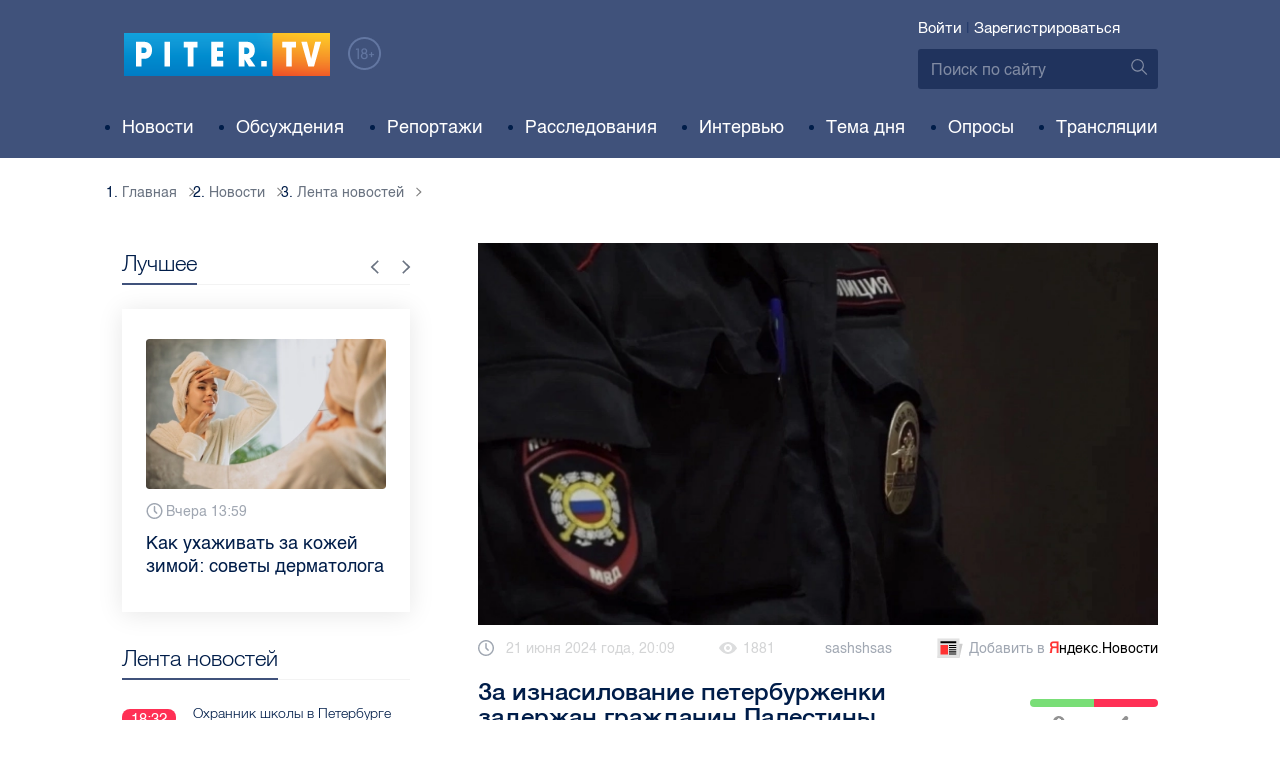

--- FILE ---
content_type: text/html; charset=UTF-8
request_url: https://piter.tv/event/Za_iznasilovanie_peterburzhenki_zaderzhan_grazhdanin_Palestini/
body_size: 12815
content:





<!DOCTYPE html>
<html lang="ru">
<head>
	<meta charset="utf-8">
	<meta http-equiv="X-UA-Compatible" content="IE=edge">
	<meta property="og:site_name" content="PITER TV">
	<meta name="viewport" content="width=device-width, initial-scale=1, maximum-scale=1, minimal-ui">
	<meta name="imagetoolbar" content="no">
	<meta name="msthemecompatible" content="no">
	<meta name="cleartype" content="on">
	<meta name="HandheldFriendly" content="True">
	<meta name="format-detection" content="telephone=no">
	<meta name="format-detection" content="address=no">
	<meta name="google" value="notranslate">
	<meta name="theme-color" content="#ffffff">
	<meta name="mobile-web-app-capable" content="yes">
	<meta name="yandex-verification" content="1cc0f06881696cf5" />
	<meta name="description" content="По версии следствия, в январе текущего года мужчина избил и изнасиловал горожанку. " />
	<meta name="keywords" content="гсу ск рф по санкт-петербургу, изнасилование" />
	<link rel="canonical" href="https://piter.tv/event/Za_iznasilovanie_peterburzhenki_zaderzhan_grazhdanin_Palestini/"/>
<meta property="og:title" content="За изнасилование петербурженки задержан гражданин Палестины" />

<meta property="og:url" content="https://piter.tv/event/Za_iznasilovanie_peterburzhenki_zaderzhan_grazhdanin_Palestini/" />

<meta property="og:image" content="http://static.piter.tv/images/news_photos/hxReRpdt7z0Ow7TlMzCgrN5BaOTcLPd8.webp" />

<meta property="og:image:secure_url" content="https://static.piter.tv/images/news_photos/hxReRpdt7z0Ow7TlMzCgrN5BaOTcLPd8.webp" />

<meta property="og:description" content="По версии следствия, в январе текущего года мужчина избил и изнасиловал горожанку. " />

<meta property="ya:ovs:content_id" content="https://piter.tv/event/Za_iznasilovanie_peterburzhenki_zaderzhan_grazhdanin_Palestini/" />

<meta property="ya:ovs:category" content="Криминальные происшествия,Лента новостей,Происшествия,Новости СПб" />

<meta property="og:type" content="article" />


	<title>За изнасилование петербурженки задержан гражданин Палестины</title>

	<link href="https://static.piter.tv/ptv2/assets/styles/app.min_6468.css" rel="stylesheet">
	

	<link rel="preload" href="https://static.piter.tv/ptv2/assets/fonts/subset-HelveticaRegular-Regular.woff2" as="font" crossorigin="anonymous" />
	<link rel="preload" href="https://static.piter.tv/ptv2/assets/fonts/hinted-subset-HelveticaLight-Regular.woff2" as="font" crossorigin="anonymous" />
	<link rel="preload" href="https://static.piter.tv/ptv2/assets/fonts/hinted-subset-HelveticaNeue-Medium.woff2" as="font" crossorigin="anonymous" />


	<link rel="alternate" type="application/rss+xml" title="RSS" href="https://piter.tv/rss/" />
	<link rel="shortcut icon" href="https://piter.tv/favicon_piter.ico" type="image/x-icon" />
	<link rel="icon" href="https://piter.tv/favicon_piter.ico" type="image/x-icon" />

	<script type="text/javascript">
        window.CKEDITOR_BASEPATH = 'https://static.piter.tv/libs/ckeditor/';
        window.staticServer = 'https://static3.piter.tv';
		window.delayInitialization = [];
        window.scriptsLoaded = [];

        window.awaitImport = async function(scripts) {
            if (scripts.length) {
                let promise = new Promise(function (resolve, reject) {
                    resolve(1);
				});
                for (var i = 0; i < scripts.length; i++) {
                    const scriptPath = scripts[i];
                    if (scriptsLoaded.indexOf(scriptPath) !== -1) {
                        continue;
					}
                    scriptsLoaded.push(scriptPath);

                    promise = promise.then(function(result) {
                        return new Promise(function (resolve, reject) {
                            const script = document.createElement('script');
                            script.src = scriptPath;

                            let loaded = false;
                            script.onload = script.onerror = function() {
                                if ( ! loaded) {
                                    loaded = true;
                                    resolve(1);
                                }
                            };
                            script.onreadystatechange = function() {
                                var self = this;
                                if (this.readyState == "complete" || this.readyState == "loaded") {
                                    setTimeout(function() {
                                        self.onload();
                                    }, 0);
                                }
                            };

                            document.body.appendChild(script);
						})
					});
                }

                let result = await promise;
            }
        };
	</script>

	<script type="text/javascript">new Image().src = "//counter.yadro.ru/hit?r" + escape(document.referrer) + ((typeof(screen)=="undefined")?"" : ";s"+screen.width+"*"+screen.height+"*" + (screen.colorDepth?screen.colorDepth:screen.pixelDepth)) + ";u"+escape(document.URL) +  ";" +Math.random();</script>
	<script type="text/javascript" src="//www.gstatic.com/firebasejs/3.6.8/firebase.js"></script>

	
<script>
	window.userSubscriptionInfo = {isLogged : 0, isGranted : 0, isSubscribedNews : 0, isSubscribedComments : 0, isSubscribedProject : 0}
</script>


	<script>window.yaContextCb = window.yaContextCb || []</script>
	<script src="https://yandex.ru/ads/system/context.js" async></script>
</head>

<body class="page page_article" itemscope itemtype="http://schema.org/NewsArticle">




<header class="header">
	<div class="header__top">
		<div class="header__in">
			<div class="header__logo-w">
				<a href="https://piter.tv" class="header__logo logo">
					<img src="https://static.piter.tv/ptv2/assets/images/general/logo.png?1" alt="Piter.tv" />
				</a>
				<img class="header__18plus" src="https://static.piter.tv/ptv2/assets/images/general/18ptv.png" alt="18+" />
			</div>
			

			<div class="header__control">
				
<div class="header__auth">
	<svg class="header__auth-icon"><use xlink:href="https://piter.tv/static/ptv2/assets/images/icon.svg#icon_auth-icon"></use></svg>
	<a href="https://piter.tv/login/" onclick="sendRequest('',{'action':'fe_login_form'});return false;" class="header__auth-link header__auth-link_enter">Войти</a>
	<span class="header__auth-sep">|</span>
	<a href="#" onclick="sendRequest('',{'action':'registration','ajax':1}); return false;" class="header__auth-link header__auth-link_reg">Зарегистрироваться</a>
</div>

				<div class="search-form header__search">
					<form action="https://piter.tv/search_result/" method="get" class="search-form__w">
						<input type="text" value="" placeholder="Поиск по сайту" name="query" class="search-form__input" />
						<button type="submit" class="search-form__submit">
							<svg class="search-form__submit-icon"><use xlink:href="https://piter.tv/static/ptv2/assets/images/icon.svg#icon_search-icon"></use></svg>
						</button>
					</form>
				</div>
			</div>
		</div>
	</div>
	<div class="header__body">
		<div class="header__in">
			<nav class="header__nav nav nav_main">
				<ul id="main-nav" class="nav__list initial">
					
<li class="nav__item ">
	<a href="https://piter.tv/news/60/" title="Новости" class="nav__link">Новости</a>
</li>

					
<li class="nav__item first">
	<a href="https://piter.tv/forum/" title="Обсуждение актуальных событий" class="nav__link">Обсуждения</a>
</li>

					
<li class="nav__item ">
	<a href="https://piter.tv/news/3873/" title="Репортажи" class="nav__link">Репортажи</a>
</li>

					
<li class="nav__item ">
	<a href="https://piter.tv/channel/668/" title="Расследования" class="nav__link">Расследования</a>
</li>

					
<li class="nav__item ">
	<a href="https://piter.tv/news/3741/" title="Интервью" class="nav__link">Интервью</a>
</li>

					
<li class="nav__item ">
	<a href="https://piter.tv/news/3874/" title="Тема дня" class="nav__link">Тема дня</a>
</li>

					
<li class="nav__item first">
	<a href="https://piter.tv/polls/" title="Архив опросов посетителей" class="nav__link">Опросы</a>
</li>

					
<li class="nav__item first">
	<a href="https://piter.tv/conference_catalog/" title="Прямые трансляции на канале ПитерТВ" class="nav__link">Трансляции</a>
</li>

					<li data-width="10" class="nav__item nav__item_more">
						<a class="nav__link">Еще
							<svg class="nav__more-icon"><use xlink:href="https://piter.tv/static/ptv2/assets/images/icon.svg#icon_arrow-down"></use></svg>
						</a>
						<ul></ul>
					</li>
				</ul>
			</nav>
		</div>
	</div>
</header>



<main class="main" role="main">
	




    <div class="main__in">
        <div class="main__breadcrumbs">
            
	<div class="breadcrumbs">
		<ol itemscope="" itemtype="http://schema.org/BreadcrumbList" class="breadcrumbs__list">
			<li itemprop="itemListElement" itemscope="" itemtype="http://schema.org/ListItem" class="breadcrumbs__item">
				<a itemscope="" itemtype="http://schema.org/Thing" itemprop="item" href="https://piter.tv" class="breadcrumbs__link">
					<span itemprop="name">Главная</span><svg class="breadcrumbs__icon"><use xlink:href="https://piter.tv/static/ptv2/assets/images/icon.svg#icon_arrow-right"></use></svg>
				</a>
				<meta itemprop="position" content="1" />
			</li>


	<li itemprop="itemListElement" itemscope="" itemtype="http://schema.org/ListItem" class="breadcrumbs__item breadcrumbs__item_hide">
		<a itemscope="" itemtype="http://schema.org/Thing" itemprop="item" href="https://piter.tv/news/"	class="breadcrumbs__link">
			<span itemprop="name">Новости</span><svg class="breadcrumbs__icon"><use xlink:href="https://piter.tv/static/ptv2/assets/images/icon.svg#icon_arrow-right"></use></svg>
		</a>
		<meta itemprop="position" content="2" />
	</li>

	<li itemprop="itemListElement" itemscope="" itemtype="http://schema.org/ListItem" class="breadcrumbs__item breadcrumbs__item_hide">
		<a itemscope="" itemtype="http://schema.org/Thing" itemprop="item" href="https://piter.tv/news/60/"	class="breadcrumbs__link">
			<span itemprop="name">Лента новостей</span><svg class="breadcrumbs__icon"><use xlink:href="https://piter.tv/static/ptv2/assets/images/icon.svg#icon_arrow-right"></use></svg>
		</a>
		<meta itemprop="position" content="3" />
	</li>

		</ol>
	</div>

        </div>
        <div class="main__w main__w_3 main__w_3_has_topnews">
            <div class="content main__content main__content_middle main__content">
                <div id="articles-loading-container" class="articles-loading-container">
                    <article id="articlefull" class="article" data-next-article-url="/event/Tverskoj_oblastnoj_sud_priznal_prestupleniya_nacistov_v_godi_vojni_genocidom_narodov_SSSR/" data-essence-id="44" data-entity-id="600511">
						
                        
    <div class="article__image">
        <img src="https://static.piter.tv/images/news_photos/CT0MvFLW32xUhrKM1epQFniwdyhhDJfw.webp" title="За изнасилование петербурженки задержан гражданин Палестины" alt="За изнасилование петербурженки задержан гражданин Палестины" />
    </div>


                        <div class="article__meta">
                            <div class="article__date">
                                <svg class="article__date-icon"><use xlink:href="https://piter.tv/static/ptv2/assets/images/icon.svg#icon_date-icon"></use></svg>21 июня 2024 года, 20:09
                            </div>
                            <div class="article__views" title="просмотр">
                                <svg class="article__views-icon"><use xlink:href="https://piter.tv/static/ptv2/assets/images/icon.svg#icon_views-icon"></use></svg>1881
                            </div>
                            <a href="https://piter.tv/user/sashshsas/" class="article__author">sashshsas</a>

                            
                            
<a href="https://yandex.ru/news/?favid=18694" target="_blank" rel="nofollow" class="article__yandex_news"><svg class="article__yandex_news-icon"><use xlink:href="https://piter.tv/static/ptv2/assets/images/icon.svg#icon_yandex-news"></use></svg>Добавить в <span>Я</span><span>ндекс.Новости</span></a>

                        </div>

                        <header class="article__header">
                            <h1 class="article__title">За изнасилование петербурженки задержан гражданин Палестины</h1>
                            
	<div class="article__rating" id="rc_44_600511" title="Рейтинг: 0. Голосов: 0" data-share-pos="50" data-share-neg="50">
		<div class="article__rating-bar">
			<div class="article__rating-bar-line article__rating-bar-line__positive" style="width: 50%;"></div>
			<div class="article__rating-bar-line article__rating-bar-line__negative" style="width: 50%;"></div>
		</div>
		<a href="#" class="article__rating-button article__rating-plus" title="Нравится" onclick="sendRequest('',{'action':'entity_rater','opinion':'1','ajax':'1','essence_id':'44','entity_id':'600511'}); return false;"><svg class="article__rating-icon"><use xlink:href="https://piter.tv/static/ptv2/assets/images/icon.svg#icon_rating-plus"></use></svg>0</a>
		<a href="#" class="article__rating-button article__rating-minus" title="Не нравится" onclick="sendRequest('',{'action':'entity_rater','opinion':'0','ajax':'1','essence_id':'44','entity_id':'600511'}); return false;"><svg class="article__rating-icon"><use xlink:href="https://piter.tv/static/ptv2/assets/images/icon.svg#icon_rating-minus"></use></svg>0</a>
	</div>

                        </header>


                        <div class="article__entry article-full">
                            <p><strong itemprop="headline description">По версии следствия, в январе текущего года мужчина избил и изнасиловал горожанку. </strong></p>
                            <div itemprop="articleBody" id="articleBody" class="js-mediator-article">
                                <p style="text-align: justify;">Следственный отдел по Центральному району ГСУ СК РФ по Петербургу расследует уголовное дело в отношении 35-летнего гражданина Палестины, обвиняемого в совершении преступления по ч. 1 ст. 131 УК РФ (изнасилование). Об этом рассказали в пресс-службе ведомства 21 июня.</p>

<p style="text-align: justify;">По версии следствия, в январе текущего года мужчина избил и изнасиловал горожанку. В связи с имеющейся информацией о совершении обвиняемым ряда аналогичных преступлений ГСУ СК РФ по Петербургу обращается с просьбой к тем, кто располагают сведениями о его преступной деятельности, позвонить по телефонам: 570-66-71, 579-01-17 или 02.</p>

<p style="text-align: justify;"><img alt="" pswpheight="719" pswpsrc="https://static.piter.tv/images/content_page_photos/U2SFarb7o9HXWptHsprJJjUqsVku4D4t.webp" pswpwidth="719" src="https://static.piter.tv/images/content_page_photos/HHamHHycxuaxfLO6SlH6V9Ygq5j1mG6U.webp" style="width: 660px;height: 660px;"/></p>

<blockquote>
<p style="text-align: justify;">Следствием продолжается проведение комплекса следственных действий, направленных на установление всех обстоятельств совершенного преступления и формирование доказательственной базы по уголовному делу.</p>

<p style="text-align: justify;"><strong>Пресс-служба ГСУ СК РФ по Петербургу</strong></p>
</blockquote>

<p style="text-align: justify;">Ранее на Piter.TV: петербурженка <a href="https://piter.tv/event/Starsheklassnika_podozrevayut_v_iznasilovanii_nesovershennoletnej/">обвинила</a> старшеклассника в изнасиловании своей 16-летней дочери.</p>

<p style="text-align: justify;">Фото: Piter.TV; пресс-служба ГСУ СК РФ по Петербургу</p>

                            </div>
                        </div>
                        <div class="article__bottom">
                            <div class="article__bottom__row">
                                <span class="article__bottom-title">Теги:</span>
                                <span itemprop="keywords"><a class="article__tags" href='/search_result/?query=%D0%B3%D1%81%D1%83+%D1%81%D0%BA+%D1%80%D1%84+%D0%BF%D0%BE+%D1%81%D0%B0%D0%BD%D0%BA%D1%82-%D0%BF%D0%B5%D1%82%D0%B5%D1%80%D0%B1%D1%83%D1%80%D0%B3%D1%83'>гсу ск рф по санкт-петербургу</a>, <a class="article__tags" href='/search_result/?query=%D0%B8%D0%B7%D0%BD%D0%B0%D1%81%D0%B8%D0%BB%D0%BE%D0%B2%D0%B0%D0%BD%D0%B8%D0%B5'>изнасилование</a></span>
                            </div>
                            
	<div class="article__bottom__row">
		<span class="article__bottom-title">Категории:</span>
	<a class="article__tags" href="https://piter.tv/news/60/" title="Лента новостей">Лента новостей</a>,

	<a class="article__tags" href="https://piter.tv/news/proisshestviya/" title="Происшествия">Происшествия</a>,

	<a class="article__tags" href="https://piter.tv/news/2534/" title="Криминальные происшествия">Криминальные происшествия</a>,

	<a class="article__tags" href="https://piter.tv/news/novosti_spb/" title="Новости СПб">Новости СПб</a>,

	</div>

                        </div>
						
                        
<div id="comment_container_44_600511" class="__comments__meta" data-essence-id="44" data-entity-id="600511" style="margin-top: 10px;">
    
<div id="comment_content_44_600511" class="comments article__comments">
    <header class="comments__header">
        <h3 class="comments__title title title_side">Обсуждение ( <span class="__comments_counter_total">0</span> ) 
<a class="latest-news__all-news" href="/forum/44-600511/">Посмотреть все</a>
</h3>
        
    <input type="button" class="button button_form" onclick='sendRequest("",{"ajax":1,"action":"comment_control","essence_id":44,"entity_id":600511,"entity_url":"https:\/\/piter.tv\/event\/Za_iznasilovanie_peterburzhenki_zaderzhan_grazhdanin_Palestini\/","mod":"get_creation_form","per_page":10,"image_size":"icon"});return false;' value="Добавить комментарий" />

    </header>

    <!-- place for comment form -->

    
    
    
</div>


    <div class="comments__new __comments__new_items_block">
        <div class="comments__new-items-w">
            <div class="comments__new-items">Новые комментарии</div>
        </div>
        <div class="__items"></div>
    </div>
</div>

                    </article>
                </div>
            </div>
            <aside class="sidebar main__sidebar main__sidebar main__sidebar_first">
                
    <div class="best sidebar__best sidebar__row">
        <header class="best__header sidebar__header">
            <h2 class="best__title title title_side">Лучшее</h2>
            <div class="best__nav">
                <button class="best__prev"><svg class="best__prev-icon"><use xlink:href="https://piter.tv/static/ptv2/assets/images/icon.svg#icon_arrow-right"></use></svg></button>
                <button class="best__next"><svg class="best__next-icon"><use xlink:href="https://piter.tv/static/ptv2/assets/images/icon.svg#icon_arrow-right"></use></svg></button>
            </div>
        </header>
        <ul class="best__list best__list-slider">
            
    <li class="best__item">
        <a href="https://piter.tv/event/uhod_za_kozhej_zimoj/" class="best__link">
            <div class="best__image">
                
<span class="previewCarouselBlock"  sources='[]' style='' >
    <img class="__firstPreview lazyload" src="https://static.piter.tv/img/news_default_small.png" width="304" height="190"  data-src="https://static1.piter.tv/images/news_photos/HVyyh2LVIKG3MvNVdR5jryHeCnmea3lq.webp" alt="Как ухаживать за кожей зимой: советы дерматолога " title="Как ухаживать за кожей зимой: советы дерматолога " />
    <noscript><img width="304" height="190" src="https://static3.piter.tv/images/news_photos/HVyyh2LVIKG3MvNVdR5jryHeCnmea3lq.webp" alt="Как ухаживать за кожей зимой: советы дерматолога " title="Как ухаживать за кожей зимой: советы дерматолога " /></noscript>
</span>

            </div>
            <div class="best__w">
                <div class="best__meta">
                    <div class="best__date"><svg class="best__date-icon"><use xlink:href="https://piter.tv/static/ptv2/assets/images/icon.svg#icon_date-icon"></use></svg>Вчера 13:59</div>
                </div>
                <div class="best__item-title">Как ухаживать за кожей зимой: советы дерматолога </div>
            </div>
        </a>
    </li>

    <li class="best__item">
        <a href="https://piter.tv/event/tarifi_zhkh_spb/" class="best__link">
            <div class="best__image">
                
<span class="previewCarouselBlock"  sources='[]' style='' >
    <img class="__firstPreview lazyload" src="https://static.piter.tv/img/news_default_small.png" width="304" height="190"  data-src="https://static2.piter.tv/images/news_photos/MHifXEMJ3QhRVBE3Byyz6rs32ay2N5uN.webp" alt="Сколько придётся платить за коммуналку в Петербурге в 2026 году " title="Сколько придётся платить за коммуналку в Петербурге в 2026 году " />
    <noscript><img width="304" height="190" src="https://static2.piter.tv/images/news_photos/MHifXEMJ3QhRVBE3Byyz6rs32ay2N5uN.webp" alt="Сколько придётся платить за коммуналку в Петербурге в 2026 году " title="Сколько придётся платить за коммуналку в Петербурге в 2026 году " /></noscript>
</span>

            </div>
            <div class="best__w">
                <div class="best__meta">
                    <div class="best__date"><svg class="best__date-icon"><use xlink:href="https://piter.tv/static/ptv2/assets/images/icon.svg#icon_date-icon"></use></svg>22 января 8:28</div>
                </div>
                <div class="best__item-title">Сколько придётся платить за коммуналку в Петербурге в 2026 году </div>
            </div>
        </a>
    </li>

    <li class="best__item">
        <a href="https://piter.tv/event/milonov_posovetoval_izuchat_kriptu_/" class="best__link">
            <div class="best__image">
                
<span class="previewCarouselBlock"  sources='["55QjjVpgWDcMdznWsojkiElKxkUkV24e.webp","OMaBvew97VHnSJ48v3slBw760Dis2Ys2.webp","ggnbuwlttV3I4pbJ4JyanNl20CUjs8Hk.webp","tS5MqBeySwP0f2bRkOEg9HTywuFCxyzF.webp","qxDWTL81NeeXr7V7PPOmmgTwgy88oKcM.webp"]' style='' >
    <img class="__firstPreview lazyload" src="https://static.piter.tv/img/news_default_small.png" width="304" height="190"  data-src="https://static1.piter.tv/images/previews/ertlBnCoyWSztoKobgkpM91MXUssGpGf.webp" alt="Милонов посоветовал детсадовцам изучать криптовалюту для &quot;хорошей и спокойной старости&quot; родителей" title="Милонов посоветовал детсадовцам изучать криптовалюту для &quot;хорошей и спокойной старости&quot; родителей" />
    <noscript><img width="304" height="190" src="https://static3.piter.tv/images/previews/ertlBnCoyWSztoKobgkpM91MXUssGpGf.webp" alt="Милонов посоветовал детсадовцам изучать криптовалюту для &quot;хорошей и спокойной старости&quot; родителей" title="Милонов посоветовал детсадовцам изучать криптовалюту для &quot;хорошей и спокойной старости&quot; родителей" /></noscript>
</span>

            </div>
            <div class="best__w">
                <div class="best__meta">
                    <div class="best__date"><svg class="best__date-icon"><use xlink:href="https://piter.tv/static/ptv2/assets/images/icon.svg#icon_date-icon"></use></svg>22 января 11:51</div>
                </div>
                <div class="best__item-title">Милонов посоветовал детсадовцам изучать криптовалюту для &quot;хорошей и спокойной старости&quot; родителей</div>
            </div>
        </a>
    </li>

    <li class="best__item">
        <a href="https://piter.tv/event/den_studenta_spb/" class="best__link">
            <div class="best__image">
                
<span class="previewCarouselBlock"  sources='[]' style='' >
    <img class="__firstPreview lazyload" src="https://static.piter.tv/img/news_default_small.png" width="304" height="190"  data-src="https://static2.piter.tv/images/news_photos/0rvgRHQXPauU2eh02avLU5Y9zbHYMDfi.webp" alt="Рассказываем, куда могут пойти петербургские студенты в свой праздник" title="Рассказываем, куда могут пойти петербургские студенты в свой праздник" />
    <noscript><img width="304" height="190" src="https://static3.piter.tv/images/news_photos/0rvgRHQXPauU2eh02avLU5Y9zbHYMDfi.webp" alt="Рассказываем, куда могут пойти петербургские студенты в свой праздник" title="Рассказываем, куда могут пойти петербургские студенты в свой праздник" /></noscript>
</span>

            </div>
            <div class="best__w">
                <div class="best__meta">
                    <div class="best__date"><svg class="best__date-icon"><use xlink:href="https://piter.tv/static/ptv2/assets/images/icon.svg#icon_date-icon"></use></svg>16 января 12:53</div>
                </div>
                <div class="best__item-title">Рассказываем, куда могут пойти петербургские студенты в свой праздник</div>
            </div>
        </a>
    </li>

    <li class="best__item">
        <a href="https://piter.tv/event/demontazh_novogodnego_oformleniya_spb/" class="best__link">
            <div class="best__image">
                
<span class="previewCarouselBlock"  sources='[]' style='' >
    <img class="__firstPreview lazyload" src="https://static.piter.tv/img/news_default_small.png" width="304" height="190"  data-src="https://static2.piter.tv/images/previews/2qy6pFzjLhleGXbzCC25NC1KFXld544K.webp" alt="Демонтаж новогоднего оформления начали в Петербурге" title="Демонтаж новогоднего оформления начали в Петербурге" />
    <noscript><img width="304" height="190" src="https://static3.piter.tv/images/previews/2qy6pFzjLhleGXbzCC25NC1KFXld544K.webp" alt="Демонтаж новогоднего оформления начали в Петербурге" title="Демонтаж новогоднего оформления начали в Петербурге" /></noscript>
</span>

            </div>
            <div class="best__w">
                <div class="best__meta">
                    <div class="best__date"><svg class="best__date-icon"><use xlink:href="https://piter.tv/static/ptv2/assets/images/icon.svg#icon_date-icon"></use></svg>15 января 8:17</div>
                </div>
                <div class="best__item-title">Демонтаж новогоднего оформления начали в Петербурге</div>
            </div>
        </a>
    </li>

    <li class="best__item">
        <a href="https://piter.tv/event/ledovoe_shou_averbuha_buratino/" class="best__link">
            <div class="best__image">
                
<span class="previewCarouselBlock"  sources='[]' style='' >
    <img class="__firstPreview lazyload" src="https://static.piter.tv/img/news_default_small.png" width="304" height="190"  data-src="https://static3.piter.tv/images/news_photos/fSzz6wuMfj33J5X2EnytkiIURHBURfKP.webp" alt="Илья Авербух – о благотворительности и изоляции фигуристов" title="Илья Авербух – о благотворительности и изоляции фигуристов" />
    <noscript><img width="304" height="190" src="https://static2.piter.tv/images/news_photos/fSzz6wuMfj33J5X2EnytkiIURHBURfKP.webp" alt="Илья Авербух – о благотворительности и изоляции фигуристов" title="Илья Авербух – о благотворительности и изоляции фигуристов" /></noscript>
</span>

            </div>
            <div class="best__w">
                <div class="best__meta">
                    <div class="best__date"><svg class="best__date-icon"><use xlink:href="https://piter.tv/static/ptv2/assets/images/icon.svg#icon_date-icon"></use></svg>14 января 11:27</div>
                </div>
                <div class="best__item-title">Илья Авербух – о благотворительности и изоляции фигуристов</div>
            </div>
        </a>
    </li>

    <li class="best__item">
        <a href="https://piter.tv/event/pro_larisu_dolinu_neveroyatnie_priklyucheniya_shurika_larisa_dolina/" class="best__link">
            <div class="best__image">
                
<span class="previewCarouselBlock"  sources='[]' style='' >
    <img class="__firstPreview lazyload" src="https://static.piter.tv/img/news_default_small.png" width="304" height="190"  data-src="https://static2.piter.tv/images/news_photos/fpquO3ig5ViDzP6dzFuH2Tlyi2Pm3jIl.webp" alt="Лариса Долина: &quot;Никогда нельзя отчаиваться, когда идёт чёрная полоса&quot;" title="Лариса Долина: &quot;Никогда нельзя отчаиваться, когда идёт чёрная полоса&quot;" />
    <noscript><img width="304" height="190" src="https://static2.piter.tv/images/news_photos/fpquO3ig5ViDzP6dzFuH2Tlyi2Pm3jIl.webp" alt="Лариса Долина: &quot;Никогда нельзя отчаиваться, когда идёт чёрная полоса&quot;" title="Лариса Долина: &quot;Никогда нельзя отчаиваться, когда идёт чёрная полоса&quot;" /></noscript>
</span>

            </div>
            <div class="best__w">
                <div class="best__meta">
                    <div class="best__date"><svg class="best__date-icon"><use xlink:href="https://piter.tv/static/ptv2/assets/images/icon.svg#icon_date-icon"></use></svg>19 декабря 2025 года 11:49</div>
                </div>
                <div class="best__item-title">Лариса Долина: &quot;Никогда нельзя отчаиваться, когда идёт чёрная полоса&quot;</div>
            </div>
        </a>
    </li>

    <li class="best__item">
        <a href="https://piter.tv/event/V_Peterburge_proshel_biznes_zavtrak_dlya_predprinimatelej_/" class="best__link">
            <div class="best__image">
                
<span class="previewCarouselBlock"  sources='[]' style='' >
    <img class="__firstPreview lazyload" src="https://static.piter.tv/img/news_default_small.png" width="304" height="190"  data-src="https://static1.piter.tv/images/previews/CJmuQPfzcm3MYxeFKU8O2Ezl8HCeaubc.webp" alt="В Петербурге прошел бизнес-завтрак для предпринимателей  " title="В Петербурге прошел бизнес-завтрак для предпринимателей  " />
    <noscript><img width="304" height="190" src="https://static1.piter.tv/images/previews/CJmuQPfzcm3MYxeFKU8O2Ezl8HCeaubc.webp" alt="В Петербурге прошел бизнес-завтрак для предпринимателей  " title="В Петербурге прошел бизнес-завтрак для предпринимателей  " /></noscript>
</span>

            </div>
            <div class="best__w">
                <div class="best__meta">
                    <div class="best__date"><svg class="best__date-icon"><use xlink:href="https://piter.tv/static/ptv2/assets/images/icon.svg#icon_date-icon"></use></svg>14 января 19:06</div>
                </div>
                <div class="best__item-title">В Петербурге прошел бизнес-завтрак для предпринимателей  </div>
            </div>
        </a>
    </li>

        </ul>
    </div>

				
                
	<div class="sidefeed latest-news latest-news_side sidebar__feed sidebar__row">
		<header class="sidefeed__header sidebar__header">
			<h2 class="sidefeed__title title title_side">Лента новостей</h2><a href="https://piter.tv/news/60/" class="sidefeed__all-news"><svg
				class="sidefeed__all-icon"><use xlink:href="https://piter.tv/static/ptv2/assets/images/icon.svg#icon_arrow-right"></use></svg>Все новости</a>
		</header>
		<ul class="sidefeed__list latest-news__list">
			
	<li class="sidefeed__item latest-news__item latest-news__item__">
		<div class="latest-news__meta">
			<div class="latest-news__date">18:32</div>
			<div class="latest-news__video-w"></div>
		</div><a href="https://piter.tv/event/Ohrannik_shkoli_v_Peterburge_prigrozil_uchenikam_raspravoj_palkoj/" class="latest-news__news-title" title="Охранник школы в Петербурге пригрозил ученикам расправой палкой">Охранник школы в Петербурге пригрозил ученикам расправой палкой</a>
	</li>

	<li class="sidefeed__item latest-news__item latest-news__item__">
		<div class="latest-news__meta">
			<div class="latest-news__date">18:30</div>
			<div class="latest-news__video-w"></div>
		</div><a href="https://piter.tv/event/Kandidat_nauk_iz_Peterburga_zaperlas_v_otele_Bangkoka_iz_za_dolga/" class="latest-news__news-title" title="Кандидат наук из Петербурга заперлась в отеле Бангкока из-за долга">Кандидат наук из Петербурга заперлась в отеле Бангкока из-за долга</a>
	</li>

	<li class="sidefeed__item latest-news__item latest-news__item__">
		<div class="latest-news__meta">
			<div class="latest-news__date">17:53</div>
			<div class="latest-news__video-w"></div>
		</div><a href="https://piter.tv/event/Vlasti_Peterburga_usilyat_rabotu_po_obespecheniyu_mestami_v_yaslyah/" class="latest-news__news-title" title="Власти Петербурга усилят работу по обеспечению местами в яслях">Власти Петербурга усилят работу по обеспечению местами в яслях</a>
	</li>

	<li class="sidefeed__item latest-news__item latest-news__item__">
		<div class="latest-news__meta">
			<div class="latest-news__date">17:14</div>
			<div class="latest-news__video-w"></div>
		</div><a href="https://piter.tv/event/Kallas_dipkanali_svyazi_s_Iranom_sohranyatsya_i_posle_sankcij/" class="latest-news__news-title" title="Каллас: дипканалы связи с Ираном сохранятся и после санкций">Каллас: дипканалы связи с Ираном сохранятся и после санкций</a>
	</li>

	<li class="sidefeed__item latest-news__item latest-news__item__">
		<div class="latest-news__meta">
			<div class="latest-news__date">17:06</div>
			<div class="latest-news__video-w"></div>
		</div><a href="https://piter.tv/event/dtp_s_avtobusom_v_lo_4/" class="latest-news__news-title" title="Рейсовый автобус съехал в кювет у деревни Большево">Рейсовый автобус съехал в кювет у деревни Большево</a>
	</li>

	<li class="sidefeed__item latest-news__item latest-news__item__">
		<div class="latest-news__meta">
			<div class="latest-news__date">17:02</div>
			<div class="latest-news__video-w">
<a href="https://piter.tv/event/_Mozhet_ustroit_v_Kieve_otvetili_na_priglashenie_Zelenskogo_v_Moskvu/" class="latest-news__video"></a>
</div>
		</div><a href="https://piter.tv/event/_Mozhet_ustroit_v_Kieve_otvetili_na_priglashenie_Zelenskogo_v_Moskvu/" class="latest-news__news-title" title="&quot;Может устроить&quot;: в Киеве ответили на приглашение Зеленского в Москву">&quot;Может устроить&quot;: в Киеве ответили на приглашение Зеленского в Москву</a>
	</li>

	<li class="sidefeed__item latest-news__item latest-news__item__">
		<div class="latest-news__meta">
			<div class="latest-news__date">17:00</div>
			<div class="latest-news__video-w"></div>
		</div><a href="https://piter.tv/event/Stoletnij_veteran_vojni_iz_Peterburga_zayavil_Bastrikinu_o_potere_zhilya/" class="latest-news__news-title" title="Столетний ветеран войны из Петербурга заявил Бастрыкину о потере жилья">Столетний ветеран войны из Петербурга заявил Бастрыкину о потере жилья</a>
	</li>

	<li class="sidefeed__item latest-news__item latest-news__item__">
		<div class="latest-news__meta">
			<div class="latest-news__date">16:52</div>
			<div class="latest-news__video-w"></div>
		</div><a href="https://piter.tv/event/remont_otdelenij_policii_v_lo/" class="latest-news__news-title" title="В нескольких городах Ленобласти отремонтируют отделения полиции">В нескольких городах Ленобласти отремонтируют отделения полиции</a>
	</li>

	<li class="sidefeed__item latest-news__item latest-news__item__">
		<div class="latest-news__meta">
			<div class="latest-news__date">16:36</div>
			<div class="latest-news__video-w"></div>
		</div><a href="https://piter.tv/event/udarila_muzha_nozhom_v_spb_1/" class="latest-news__news-title" title="В Петербурге будут судить ударившую супруга ножом женщину">В Петербурге будут судить ударившую супруга ножом женщину</a>
	</li>

	<li class="sidefeed__item latest-news__item latest-news__item__">
		<div class="latest-news__meta">
			<div class="latest-news__date">16:34</div>
			<div class="latest-news__video-w">
<a href="https://piter.tv/event/_Eto_konec_deputat_Radi_rasskazal_o_nastuplenii_VSU_na_Belorussiyu/" class="latest-news__video"></a>
</div>
		</div><a href="https://piter.tv/event/_Eto_konec_deputat_Radi_rasskazal_o_nastuplenii_VSU_na_Belorussiyu/" class="latest-news__news-title" title="&quot;Это конец&quot;: депутат Рады рассказал о наступлении ВСУ на Белоруссию">&quot;Это конец&quot;: депутат Рады рассказал о наступлении ВСУ на Белоруссию</a>
	</li>

			
		</ul>
	</div>

                
            </aside>
            <aside class="sidebar main__sidebar main__sidebar main__sidebar_second main__sidebar_has_topnews">
                
                
    <div class="related sidebar__row sidebar__related_sec">
        <header class="related__header sidebar__header">
            <h2 class="related__title title title_side">Интересное</h2>
        </header>
        <ul class="related__list">
            
    <li class="related__item">
        <article class="news-article news-article_side">
            <a href="https://piter.tv/event/itogi_raboti_gsu_sk_rf_po_spb_2025/" title="Руководство ГСУ СК РФ по Петербургу подвело итоги работы за 2025 год" class="news-article__link">
                <div class="news-article__image">
                    
<span class="previewCarouselBlock"  sources='[]' style='' onclick="this.target='_blank';">
    <img class="__firstPreview lazyload" src="https://static.piter.tv/img/news_default_small.png" width="116" height="65"  data-src="https://static2.piter.tv/images/news_photos/cXHtC9RkldB1If7sFq80wE680e0rBVnU.webp" alt="Руководство ГСУ СК РФ по Петербургу подвело итоги ..." title="Руководство ГСУ СК РФ по Петербургу подвело итоги ..." />
    <noscript><img width="116" height="65" src="https://static1.piter.tv/images/news_photos/cXHtC9RkldB1If7sFq80wE680e0rBVnU.webp" alt="Руководство ГСУ СК РФ по Петербургу подвело итоги ..." title="Руководство ГСУ СК РФ по Петербургу подвело итоги ..." /></noscript>
</span>

                </div>
                <div class="news-article__w">
                    <div class="news-article__title">Руководство ГСУ СК РФ по Петербургу подвело итоги ...</div>
                    <div class="news-article__meta">
                        <div class="news-article__date">15 января, 14:20</div>
                    </div>
                    <div class="news-article__category">Новости СПб</div>
                </div>
            </a>
        </article>
    </li>

    <li class="related__item">
        <article class="news-article news-article_side">
            <a href="https://piter.tv/event/V_HMAO_peredano_v_sud_delo_ob_iznasilovanii_i_ubijstve_nesovershennoletnej/" title="В ХМАО передано в суд дело об изнасиловании и убийстве несовершеннолетней" class="news-article__link">
                <div class="news-article__image">
                    
<span class="previewCarouselBlock"  sources='["3UDUoe2jTqOKI4IVySiltBIiH3reYdf2.webp","s7ds0yu2YqRKNqf1L0zuXsrv1fosTvh8.webp","xgo530RbrIvp7jBeIcBq8KGVO0TuMVCM.webp","6JW0TRqIsyMyVBTuQKyrvTCtLWsJnPa4.webp","F6QUfcw3Sd0Rqw3vjUcvfTk3lFShbRBN.webp"]' style='' onclick="this.target='_blank';">
    <img class="__firstPreview lazyload" src="https://static.piter.tv/img/news_default_small.png" width="116" height="65"  data-src="https://static2.piter.tv/images/previews/bbc0FfISCSb1pjn3mmdxcxrci5HwNU56.webp" alt="В ХМАО передано в суд дело об изнасиловании и убийстве ..." title="В ХМАО передано в суд дело об изнасиловании и убийстве ..." />
    <noscript><img width="116" height="65" src="https://static3.piter.tv/images/previews/bbc0FfISCSb1pjn3mmdxcxrci5HwNU56.webp" alt="В ХМАО передано в суд дело об изнасиловании и убийстве ..." title="В ХМАО передано в суд дело об изнасиловании и убийстве ..." /></noscript>
</span>

                </div>
                <div class="news-article__w">
                    <div class="news-article__title">В ХМАО передано в суд дело об изнасиловании и убийстве ...</div>
                    <div class="news-article__meta">
                        <div class="news-article__date">12 января, 10:55</div>
                    </div>
                    <div class="news-article__category">Тема дня</div>
                </div>
            </a>
        </article>
    </li>

    <li class="related__item">
        <article class="news-article news-article_side">
            <a href="https://piter.tv/event/Zhitelya_Magnitogorska_budut_sudit_za_iznasilovanie_bolee_desyati_devochek/" title="Жителя Магнитогорска будут судить за изнасилование более десяти девочек" class="news-article__link">
                <div class="news-article__image">
                    
<span class="previewCarouselBlock"  sources='[]' style='' onclick="this.target='_blank';">
    <img class="__firstPreview lazyload" src="https://static.piter.tv/img/news_default_small.png" width="116" height="65"  data-src="https://static3.piter.tv/images/news_photos/WTwDMQo4sTE0trNG8poaBU48QpM0vUaB.webp" alt="Жителя Магнитогорска будут судить за изнасилование ..." title="Жителя Магнитогорска будут судить за изнасилование ..." />
    <noscript><img width="116" height="65" src="https://static2.piter.tv/images/news_photos/WTwDMQo4sTE0trNG8poaBU48QpM0vUaB.webp" alt="Жителя Магнитогорска будут судить за изнасилование ..." title="Жителя Магнитогорска будут судить за изнасилование ..." /></noscript>
</span>

                </div>
                <div class="news-article__w">
                    <div class="news-article__title">Жителя Магнитогорска будут судить за изнасилование ...</div>
                    <div class="news-article__meta">
                        <div class="news-article__date">24.12.2025, 17:01</div>
                    </div>
                    <div class="news-article__category">Тема дня</div>
                </div>
            </a>
        </article>
    </li>

        </ul>
    </div>

                
<div id="top_news_container" class="__top_news_container related sidebar__row sidebar__related_sec">
	<ul class="__top_news_list related__list">
        
<li class="__top_news_item_container related__item" data-position="0">
	
<article class="__top_news_item news-article news-article_side" data-_tnuhash="99b1fa9c853ce616e49a4408dd34f282" data-_tnueid="658692">
    <a href="https://russia-1.tv/?nid=658692" title="&quot;Может устроить&quot;: в Киеве ответили на приглашение Зеленского в Москву" class="news-article__link">
        <div class="news-article__image">
            
<span class="previewCarouselBlock"  sources='["ve2rWvmv0JzCzz0TrpH4dxD0QQYeFBeq.webp","G8bVpM7puFkFha8jhTsRXKLjUDCWjWpy.webp","VNceP0aFFGwJvKg09ezRtuMBpTOx5l5g.webp","vg7d3FluexUaDU1IcGUr2ccm5qRNBuI0.webp","pyfgDO5cjTiFYfs451LqOW2VoMyxaDM4.webp"]' style='' >
    <img class="__firstPreview lazyload" src="https://static.piter.tv/img/news_default_small.png" width="330" height="185"  data-src="https://static2.piter.tv/images/previews/xPykTC6nGpmTG2hs9tvbkeyD3Luiycj3.webp" alt="&quot;Может устроить&quot;: в Киеве ответили на приглашение Зеленского в Москву" title="&quot;Может устроить&quot;: в Киеве ответили на приглашение Зеленского в Москву" />
    <noscript><img width="330" height="185" src="https://static2.piter.tv/images/previews/xPykTC6nGpmTG2hs9tvbkeyD3Luiycj3.webp" alt="&quot;Может устроить&quot;: в Киеве ответили на приглашение Зеленского в Москву" title="&quot;Может устроить&quot;: в Киеве ответили на приглашение Зеленского в Москву" /></noscript>
</span>

        </div>
        <div class="news-article__w">
            <div class="news-article__title">&quot;Может устроить&quot;: в Киеве ответили на приглашение Зеленского в Москву</div>
            <div class="news-article__meta">
                <div class="news-article__date">Сегодня, 17:02</div>
            </div>
        </div>
    </a>
</article>

</li>

<li class="__top_news_item_container related__item" data-position="1">
	
<article class="__top_news_item news-article news-article_side" data-_tnuhash="ee478cbdfe5aacf44b4f2a2318895c18" data-_tnueid="658694">
    <a href="https://russia-1.tv/?nid=658694" title="Каллас: дипканалы связи с Ираном сохранятся и после санкций" class="news-article__link">
        <div class="news-article__image">
            
<span class="previewCarouselBlock"  sources='[]' style='' >
    <img class="__firstPreview lazyload" src="https://static.piter.tv/img/news_default_small.png" width="330" height="185"  data-src="https://static2.piter.tv/images/news_photos/T8829Bj99vy9p3WGxwngBqdz5YsoDWvR.webp" alt="Каллас: дипканалы связи с Ираном сохранятся и после санкций" title="Каллас: дипканалы связи с Ираном сохранятся и после санкций" />
    <noscript><img width="330" height="185" src="https://static3.piter.tv/images/news_photos/T8829Bj99vy9p3WGxwngBqdz5YsoDWvR.webp" alt="Каллас: дипканалы связи с Ираном сохранятся и после санкций" title="Каллас: дипканалы связи с Ираном сохранятся и после санкций" /></noscript>
</span>

        </div>
        <div class="news-article__w">
            <div class="news-article__title">Каллас: дипканалы связи с Ираном сохранятся и после санкций</div>
            <div class="news-article__meta">
                <div class="news-article__date">Сегодня, 17:14</div>
            </div>
        </div>
    </a>
</article>

</li>

<li class="__top_news_item_container related__item" data-position="2">
	
<article class="__top_news_item news-article news-article_side" data-_tnuhash="0097ad304abdf4458a1e9bbe8526ffc2" data-_tnueid="72484">
    <a href="https://russia-1.tv/?nid=72484" title="Петербург с нетерпением ждет чемпионат мира по футболу" class="news-article__link">
        <div class="news-article__image">
            
<span class="previewCarouselBlock"  sources='["70PojNIOqtnlUszBkjXf0q1mjkbfBYcB.jpg","DoN4YqPJSBhkRB1liRutpx5l2BiS8fKC.jpg"]' style='' >
    <img class="__firstPreview lazyload" src="https://static.piter.tv/img/news_default_small.png" width="330" height="185"  data-src="https://static2.piter.tv/images/previews/PcGYIDFjrYRK3tkPjYY8TcP6Ccu71Qpy.jpg" alt="Петербург с нетерпением ждет чемпионат мира по футболу" title="Петербург с нетерпением ждет чемпионат мира по футболу" />
    <noscript><img width="330" height="185" src="https://static3.piter.tv/images/previews/PcGYIDFjrYRK3tkPjYY8TcP6Ccu71Qpy.jpg" alt="Петербург с нетерпением ждет чемпионат мира по футболу" title="Петербург с нетерпением ждет чемпионат мира по футболу" /></noscript>
</span>

        </div>
        <div class="news-article__w">
            <div class="news-article__title">Петербург с нетерпением ждет чемпионат мира по футболу</div>
            <div class="news-article__meta">
                <div class="news-article__date">21.05.2014, 11:58</div>
            </div>
        </div>
    </a>
</article>

</li>

<li class="__top_news_item_container related__item" data-position="3">
	
<article class="__top_news_item news-article news-article_side" data-_tnuhash="a5d5c3e0d9a73c00705826a58735b9f0" data-_tnueid="658669">
    <a href="https://russia-1.tv/?nid=658669" title="В Петербурге отменили дело о халатности после аварии на улице Харченко" class="news-article__link">
        <div class="news-article__image">
            
<span class="previewCarouselBlock"  sources='[]' style='' >
    <img class="__firstPreview lazyload" src="https://static.piter.tv/img/news_default_small.png" width="330" height="185"  data-src="https://static3.piter.tv/images/news_photos/y5GKQVnOjLRpvyI18sSjtNgVUbQosHvk.webp" alt="В Петербурге отменили дело о халатности после аварии на улице Харченко" title="В Петербурге отменили дело о халатности после аварии на улице Харченко" />
    <noscript><img width="330" height="185" src="https://static2.piter.tv/images/news_photos/y5GKQVnOjLRpvyI18sSjtNgVUbQosHvk.webp" alt="В Петербурге отменили дело о халатности после аварии на улице Харченко" title="В Петербурге отменили дело о халатности после аварии на улице Харченко" /></noscript>
</span>

        </div>
        <div class="news-article__w">
            <div class="news-article__title">В Петербурге отменили дело о халатности после аварии на улице Харченко</div>
            <div class="news-article__meta">
                <div class="news-article__date">Сегодня, 14:53</div>
            </div>
        </div>
    </a>
</article>

</li>

<li class="__top_news_item_container related__item" data-position="4">
	
<article class="__top_news_item news-article news-article_side" data-_tnuhash="545807e2fd9de969c19deac9bad4aef3" data-_tnueid="511114">
    <a href="https://russia-1.tv/?nid=511114" title="Юрист разъяснила законность отмены оплаты проезда наличными в транспорте Петербурга" class="news-article__link">
        <div class="news-article__image">
            
<span class="previewCarouselBlock"  sources='[]' style='' >
    <img class="__firstPreview lazyload" src="https://static.piter.tv/img/news_default_small.png" width="330" height="185"  data-src="https://static2.piter.tv/images/news_photos/Wsw2GV1aghS0FwWT24zsP54SecstgpmB.webp" alt="Юрист разъяснила законность отмены оплаты проезда наличными в транспорте Петербурга" title="Юрист разъяснила законность отмены оплаты проезда наличными в транспорте Петербурга" />
    <noscript><img width="330" height="185" src="https://static2.piter.tv/images/news_photos/Wsw2GV1aghS0FwWT24zsP54SecstgpmB.webp" alt="Юрист разъяснила законность отмены оплаты проезда наличными в транспорте Петербурга" title="Юрист разъяснила законность отмены оплаты проезда наличными в транспорте Петербурга" /></noscript>
</span>

        </div>
        <div class="news-article__w">
            <div class="news-article__title">Юрист разъяснила законность отмены оплаты проезда наличными в транспорте Петербурга</div>
            <div class="news-article__meta">
                <div class="news-article__date">05.03.2022, 16:37</div>
            </div>
        </div>
    </a>
</article>

</li>

<li class="__top_news_item_container related__item" data-position="5">
	
<article class="__top_news_item news-article news-article_side" data-_tnuhash="a819ca17d8a55f42b015e82801cd3aa5" data-_tnueid="357644">
    <a href="https://russia-1.tv/?nid=357644" title="В Петербурге задержали мошенниц, обманувших пенсионеров на 800 тысяч рублей" class="news-article__link">
        <div class="news-article__image">
            
<span class="previewCarouselBlock"  sources='["tQgUKpSy3cLq8cxrFiTXjGoKGeOLPPqM.jpg","rG2ED9aLMWTTsirzzotlhl6P0e0biSPy.jpg","Q06hWerPrb6uLUbGUJ3c5XBRnKw1YpFn.jpg","3nKruGmXh2UlQ0J7jIX1EYpjB7velOdq.jpg","qUbWKaN4jwvfiDj0IyqfzgJNSivBspxw.jpg"]' style='' >
    <img class="__firstPreview lazyload" src="https://static.piter.tv/img/news_default_small.png" width="330" height="185"  data-src="https://static3.piter.tv/images/previews/yBeOdXNkhc8zdroPR95vaxHPcKkr4I8I.jpg" alt="В Петербурге задержали мошенниц, обманувших пенсионеров на 800 тысяч рублей" title="В Петербурге задержали мошенниц, обманувших пенсионеров на 800 тысяч рублей" />
    <noscript><img width="330" height="185" src="https://static1.piter.tv/images/previews/yBeOdXNkhc8zdroPR95vaxHPcKkr4I8I.jpg" alt="В Петербурге задержали мошенниц, обманувших пенсионеров на 800 тысяч рублей" title="В Петербурге задержали мошенниц, обманувших пенсионеров на 800 тысяч рублей" /></noscript>
</span>

        </div>
        <div class="news-article__w">
            <div class="news-article__title">В Петербурге задержали мошенниц, обманувших пенсионеров на 800 тысяч рублей</div>
            <div class="news-article__meta">
                <div class="news-article__date">21.07.2020, 11:33</div>
            </div>
        </div>
    </a>
</article>

</li>

<li class="__top_news_item_container related__item" data-position="6">
	
<article class="__top_news_item news-article news-article_side" data-_tnuhash="48259a0677980af96d9ed059746cd939" data-_tnueid="98452">
    <a href="https://russia-1.tv/?nid=98452" title="Фокусники Петербурга собрались на форуме" class="news-article__link">
        <div class="news-article__image">
            
<span class="previewCarouselBlock"  sources='["4X0T2hxKr7vtkmdX14bzOJdNtgeIQ4j2.jpg","GGwg0ol7aRR32mGIyirkc17Lr9TtEn5J.jpg"]' style='' >
    <img class="__firstPreview lazyload" src="https://static.piter.tv/img/news_default_small.png" width="330" height="185"  data-src="https://static3.piter.tv/images/previews/z46FNBFzKXhXK8b4wac0sNRY20kbQCYm.jpg" alt="Фокусники Петербурга собрались на форуме" title="Фокусники Петербурга собрались на форуме" />
    <noscript><img width="330" height="185" src="https://static2.piter.tv/images/previews/z46FNBFzKXhXK8b4wac0sNRY20kbQCYm.jpg" alt="Фокусники Петербурга собрались на форуме" title="Фокусники Петербурга собрались на форуме" /></noscript>
</span>

        </div>
        <div class="news-article__w">
            <div class="news-article__title">Фокусники Петербурга собрались на форуме</div>
            <div class="news-article__meta">
                <div class="news-article__date">27.02.2015, 9:14</div>
            </div>
        </div>
    </a>
</article>

</li>

	</ul>
</div>
<script>
    var topNewsItemPreviewSize = 'ds_large';
    var topNewsItemTemplate = "\r\n<article class=\"__top_news_item news-article news-article_side\">\r\n    <a class=\"news-article__link __t_item_link\">\r\n        <div class=\"news-article__image\">\r\n            <img class=\"__firstPreview __t_item_preview\">\r\n        <\/div>\r\n        <div class=\"news-article__w\">\r\n            <div class=\"news-article__title __t_item_title\"><\/div>\r\n            <div class=\"news-article__meta\">\r\n                <div class=\"news-article__date __t_item_date_short\"><\/div>\r\n            <\/div>\r\n        <\/div>\r\n    <\/a>\r\n<\/article>\r\n";
    var topNewsLinkToExchange = true;
</script>

            </aside>
        </div>
    </div>


</main>

<footer class="footer">
	<div class="footer__top">
		<div class="footer__in footer__in_top">
			<div class="footer__copyright">&copy; Интернет-телевидение «Piter.TV»</div>
			<nav class="footer__nav footer__nav_top nav nav_bottom">
				<ul class="nav__list">
					<li class="nav__item">
						<a href="https://piter.tv/pages/about_us/" class="nav__link" title="Команда проекта PITER TV">О проекте</a>
					</li>
					<li class="nav__item">
						<a href="https://piter.tv/pages/rights_owners/" class="nav__link" title="Владельцам авторских прав">Правообладателям</a>
					</li>
					<li class="nav__item">
						<a href="https://piter.tv/price_list/" class="nav__link">Реклама на сайте</a>
					</li>
				</ul>
			</nav>
		</div>
	</div>
	<div class="footer__body">
		<div class="footer__in footer__in_body">
			<div class="footer__nav-w">
				<nav class="footer__nav nav nav_vert">
					<ul class="nav__list">
						<li class="nav__item">
							<a href="https://piter.tv/news/60/" class="nav__link">Новости</a>
						</li>
						<li class="nav__item">
							<a class="nav__link" href="https://piter.tv/videohosting/" title="Размещенеи видео в интернете">Видеохостинг</a>
						</li>
						<li class="nav__item">
							<a href="https://piter.tv/map_page/" class="nav__link" title="Интерактивная карта города">Новостная карта города</a>
						</li>
					</ul>
				</nav>
				<nav class="footer__nav nav nav_vert">
					<ul class="nav__list">
						<li class="nav__item">
							<a href="https://piter.tv/channels/" class="nav__link">Каналы</a>
						</li>
						<li class="nav__item">
							<a href="https://piter.tv/video_catalog/2224/" class="nav__link">Ваше видео</a>
						</li>
						<li class="nav__item">
							<a class="nav__link" href="https://piter.tv/persons/" title="Ключевые персоны">Лица</a>
						</li>
					</ul>
				</nav>
				<nav class="footer__nav nav nav_vert">
					<ul class="nav__list">
						<li class="nav__item">
							<a href="https://piter.tv/pages/user_agreement/" class="nav__link" title="Правила использования сервиса">Пользовательское соглашение</a>
						</li>
						<li class="nav__item">
							<a href="https://piter.tv/reference_catalog/" class="nav__link">Справочник</a>
						</li>
						<li class="nav__item">
							<a href="https://piter.tv/news/proisshestviya/" class="nav__link">Происшествия</a>
						</li>
					</ul>
				</nav>
			</div>
			<ul class="footer__social social">
				<li class="social__item social__item_vk">
					<a href="https://vk.com/pitertv" target="_blank" class="social__link">
						<svg class="social__icon"><use xlink:href="https://piter.tv/static/ptv2/assets/images/icon.svg#icon_vk-icon"></use></svg>
					</a>
				</li>
				<li class="social__item social__item_inst">
					<a href="https://t.me/piter_tv" target="_blank" class="social__link">
						<svg class="social__icon"><use xlink:href="https://piter.tv/static/ptv2/assets/images/icon.svg#icon_tg-icon"></use></svg>
					</a>
				</li>
			</ul>
		</div>
	</div>
	<div class="footer__bottom">
		<div class="footer__in">
			<p class="footer__cert">Регистрационный номер СМИ ЭЛ № ФС77-77336 от 25.12.2019 зарегистрировано Федеральной службой по надзору в сфере связи, информационных
				технологий и массовых коммуникаций (РОСКОМНАДЗОР). Учредитель ООО "Медиа Платформа" </p>
		</div>
	</div>
	<div class="counters">
		<div class="footer__in">

			<script type="text/javascript">(function (d, w, c) { (w[c] = w[c] || []).push(function() { try { w.yaCounter4881571 = new Ya.Metrika({id:4881571, webvisor:true, clickmap:true, trackLinks:true, accurateTrackBounce:true}); } catch(e) { } }); var n = d.getElementsByTagName("script")[0], s = d.createElement("script"), f = function () { n.parentNode.insertBefore(s, n); }; s.type = "text/javascript"; s.async = true; s.src = (d.location.protocol == "https:" ? "https:" : "http:") + "//mc.yandex.ru/metrika/watch.js"; if (w.opera == "[object Opera]") { d.addEventListener("DOMContentLoaded", f, false); } else { f(); } })(document, window, "yandex_metrika_callbacks");</script><noscript><div><img src="//mc.yandex.ru/watch/4881571" style="position:absolute; left:-9999px;" alt="" /></div></noscript>

			<div class="counter">
				
			</div>
		</div>
	</div>
</footer>


<script language="javascript" src="//static.piter.tv/ptv2/assets/scripts/app.min_6468.js" type="text/javascript"></script>

<script language="javascript" src="//static.piter.tv/ptv2/assets/scripts/app.bundle.min_6468.js" type="text/javascript"></script>

<!--#SER Master WEB05 (vps) -->
</body>

</html>


--- FILE ---
content_type: application/x-javascript
request_url: https://static.piter.tv/ptv2/assets/scripts/app.min_6468.js
body_size: 91787
content:
!function(e){function t(i){if(n[i])return n[i].exports;var o=n[i]={exports:{},id:i,loaded:!1};return e[i].call(o.exports,o,o.exports,t),o.loaded=!0,o.exports}var n={};return t.m=e,t.c=n,t.p="",t(0)}([function(e,t,n){"use strict";function i(e){return e&&e.__esModule?e:{default:e}}var o=n(1),r=i(o),s=n(2),a=(i(s),n(5));i(a);n(6),n(7),n(8),n(9),n(10);var l=n(11),c=i(l),u=n(12),d=i(u);window.PhotoSwipe=c.default,window.PhotoSwipeUI_Default=d.default,function(e){(0,r.default)(),e(function(){var t=(["padding: 2px 9px","background: #82B93C","color: #fff","display: inline-block","text-shadow: 0 1px 0 rgba(0, 0, 0, 0.2)","box-shadow: 0 -1px 0 rgba(255, 255, 255, 0.2) inset, 0 5px 3px -5px rgba(0, 0, 0, 0.5), 0 -13px 5px -10px rgba(255, 255, 255, 0.4) inset","line-height: 1.56","text-align: left","font-size: 18px","font-weight: 400"].join(";"),e(".where__days")),n=e(".best__list-slider");t.length&&t.slick({slidesToShow:3,dots:!1,arrows:!0,speed:900,infinite:!1,vertical:!0,touchMove:!1,draggable:!1,focusOnSelect:!1,pauseOnFocus:!1,pauseOnHover:!1,verticalSwiping:!1,swipe:!1}),n.length&&n.slick({slidesToShow:1,dots:!1,fade:!0,arrows:!0,appendArrows:e(".best__nav"),speed:300,autoplay:!0,autoplaySpeed:4e3,infinite:!0,adaptiveHeight:!0,prevArrow:e(".best__prev"),nextArrow:e(".best__next")});var i=e("#basic"),o=i.parent();i.sly({horizontal:1,itemNav:"basic",smart:1,activateOn:"click",mouseDragging:1,touchDragging:1,releaseSwing:1,startAt:0,scrollBar:o.find(".scrollbar"),scrollBy:1,pagesBar:o.find(".pages"),activatePageOn:"click",speed:300,elasticBounds:1,easing:"easeOutExpo",dragHandle:1,dynamicHandle:1,clickBar:1,prevPage:o.find(".prevPage"),nextPage:o.find(".nextPage")});var i=e("#basic-2"),o=i.parent();i.sly({horizontal:1,itemNav:"basic",smart:1,activateOn:"click",mouseDragging:1,touchDragging:1,releaseSwing:1,startAt:0,scrollBar:o.find(".scrollbar"),scrollBy:1,pagesBar:o.find(".pages"),activatePageOn:"click",speed:300,elasticBounds:1,easing:"easeOutExpo",dragHandle:1,dynamicHandle:1,clickBar:1,prevPage:o.find(".prevPage"),nextPage:o.find(".nextPage")}),e(".where__day-basics").each(function(t,n){var i=e(n),o=i.parent();i.sly({horizontal:1,itemNav:"basic",smart:1,activateOn:"click",mouseDragging:1,touchDragging:1,releaseSwing:1,startAt:0,scrollBar:o.find(".scrollbar"),scrollBy:1,pagesBar:o.find(".pages"),activatePageOn:"click",speed:300,elasticBounds:1,easing:"easeOutExpo",dragHandle:1,dynamicHandle:1,clickBar:1,prevPage:o.find(".where__day-prev"),nextPage:o.find(".where__day-next")})}),e(".category__news-list").slick({dots:!1,arrows:!0,infinite:!1,slidesToShow:3.5,responsive:[{breakpoint:1315,settings:{slidesToShow:2.5,dots:!1}},{breakpoint:1025,settings:{slidesToShow:2.5,dots:!0}},{breakpoint:800,settings:{slidesToShow:1.2,dots:!0,arrows:!1}}]});var r=e(".comments__reply");r.on("click",function(t){t.preventDefault(),e(this).parent().parent().next(".comments__form").toggleClass("comments__form_hidden")});var s=e(".related__title");e(window).width()<1025&&s.text("Новости на эту тему");var a=e(".main__text-more");a.on("click",function(t){t.preventDefault(),e(this).toggleClass("main__text-more_active"),e(this).parent().toggleClass("main__text_full")}),e(".districts__link").on("click",function(t){e(".districts__list-w").attr("data-district-choose",e(this).text())});var l=e(".main__sidebar_first"),c=l.outerHeight();l.length&&e(".main__w_3").css("min-height",c),e(".user__plus-val, .user__minus-val").on("click",function(e){e.preventDefault()})})}(jQuery)},function(e,t,n){var i,o;!function(n,r){i=[],o=function(){return n.svg4everybody=r()}.apply(t,i),!(void 0!==o&&(e.exports=o))}(this,function(){function e(e,t,n){if(n){var i=document.createDocumentFragment(),o=!t.hasAttribute("viewBox")&&n.getAttribute("viewBox");o&&t.setAttribute("viewBox",o);for(var r=n.cloneNode(!0);r.childNodes.length;)i.appendChild(r.firstChild);e.appendChild(i)}}function t(t){t.onreadystatechange=function(){if(4===t.readyState){var n=t._cachedDocument;n||(n=t._cachedDocument=document.implementation.createHTMLDocument(""),n.body.innerHTML=t.responseText,t._cachedTarget={}),t._embeds.splice(0).map(function(i){var o=t._cachedTarget[i.id];o||(o=t._cachedTarget[i.id]=n.getElementById(i.id)),e(i.parent,i.svg,o)})}},t.onreadystatechange()}function n(n){function o(){for(var n=0;n<f.length;){var a=f[n],l=a.parentNode,c=i(l),u=a.getAttribute("xlink:href")||a.getAttribute("href");if(!u&&s.attributeName&&(u=a.getAttribute(s.attributeName)),c&&u){if(r)if(!s.validate||s.validate(u,c,a)){l.removeChild(a);var d=u.split("#"),g=d.shift(),m=d.join("#");if(g.length){var y=p[g];y||(y=p[g]=new XMLHttpRequest,y.open("GET",g),y.send(),y._embeds=[]),y._embeds.push({parent:l,svg:c,id:m}),t(y)}else e(l,c,document.getElementById(m))}else++n,++v}else++n}(!f.length||f.length-v>0)&&h(o,67)}var r,s=Object(n),a=/\bTrident\/[567]\b|\bMSIE (?:9|10)\.0\b/,l=/\bAppleWebKit\/(\d+)\b/,c=/\bEdge\/12\.(\d+)\b/,u=/\bEdge\/.(\d+)\b/,d=window.top!==window.self;r="polyfill"in s?s.polyfill:a.test(navigator.userAgent)||(navigator.userAgent.match(c)||[])[1]<10547||(navigator.userAgent.match(l)||[])[1]<537||u.test(navigator.userAgent)&&d;var p={},h=window.requestAnimationFrame||setTimeout,f=document.getElementsByTagName("use"),v=0;r&&o()}function i(e){for(var t=e;"svg"!==t.nodeName.toLowerCase()&&(t=t.parentNode););return t}return n})},function(e,t,n){(function(t){e.exports=t.$=n(3)}).call(t,function(){return this}())},function(e,t,n){(function(t){e.exports=t.jQuery=n(4)}).call(t,function(){return this}())},function(e,t,n){var i,o;!function(t,n){"object"==typeof e&&"object"==typeof e.exports?e.exports=t.document?n(t,!0):function(e){if(!e.document)throw new Error("jQuery requires a window with a document");return n(e)}:n(t)}("undefined"!=typeof window?window:this,function(n,r){function s(e){var t=!!e&&"length"in e&&e.length,n=ce.type(e);return"function"!==n&&!ce.isWindow(e)&&("array"===n||0===t||"number"==typeof t&&t>0&&t-1 in e)}function a(e,t,n){if(ce.isFunction(t))return ce.grep(e,function(e,i){return!!t.call(e,i,e)!==n});if(t.nodeType)return ce.grep(e,function(e){return e===t!==n});if("string"==typeof t){if(we.test(t))return ce.filter(t,e,n);t=ce.filter(t,e)}return ce.grep(e,function(e){return ie.call(t,e)>-1!==n})}function l(e,t){for(;(e=e[t])&&1!==e.nodeType;);return e}function c(e){var t={};return ce.each(e.match(Se)||[],function(e,n){t[n]=!0}),t}function u(){J.removeEventListener("DOMContentLoaded",u),n.removeEventListener("load",u),ce.ready()}function d(){this.expando=ce.expando+d.uid++}function p(e,t,n){var i;if(void 0===n&&1===e.nodeType)if(i="data-"+t.replace(ze,"-$&").toLowerCase(),n=e.getAttribute(i),"string"==typeof n){try{n="true"===n||"false"!==n&&("null"===n?null:+n+""===n?+n:Ie.test(n)?ce.parseJSON(n):n)}catch(e){}De.set(e,t,n)}else n=void 0;return n}function h(e,t,n,i){var o,r=1,s=20,a=i?function(){return i.cur()}:function(){return ce.css(e,t,"")},l=a(),c=n&&n[3]||(ce.cssNumber[t]?"":"px"),u=(ce.cssNumber[t]||"px"!==c&&+l)&&Le.exec(ce.css(e,t));if(u&&u[3]!==c){c=c||u[3],n=n||[],u=+l||1;do r=r||".5",u/=r,ce.style(e,t,u+c);while(r!==(r=a()/l)&&1!==r&&--s)}return n&&(u=+u||+l||0,o=n[1]?u+(n[1]+1)*n[2]:+n[2],i&&(i.unit=c,i.start=u,i.end=o)),o}function f(e,t){var n="undefined"!=typeof e.getElementsByTagName?e.getElementsByTagName(t||"*"):"undefined"!=typeof e.querySelectorAll?e.querySelectorAll(t||"*"):[];return void 0===t||t&&ce.nodeName(e,t)?ce.merge([e],n):n}function v(e,t){for(var n=0,i=e.length;n<i;n++)Me.set(e[n],"globalEval",!t||Me.get(t[n],"globalEval"))}function g(e,t,n,i,o){for(var r,s,a,l,c,u,d=t.createDocumentFragment(),p=[],h=0,g=e.length;h<g;h++)if(r=e[h],r||0===r)if("object"===ce.type(r))ce.merge(p,r.nodeType?[r]:r);else if(Fe.test(r)){for(s=s||d.appendChild(t.createElement("div")),a=(Re.exec(r)||["",""])[1].toLowerCase(),l=He[a]||He._default,s.innerHTML=l[1]+ce.htmlPrefilter(r)+l[2],u=l[0];u--;)s=s.lastChild;ce.merge(p,s.childNodes),s=d.firstChild,s.textContent=""}else p.push(t.createTextNode(r));for(d.textContent="",h=0;r=p[h++];)if(i&&ce.inArray(r,i)>-1)o&&o.push(r);else if(c=ce.contains(r.ownerDocument,r),s=f(d.appendChild(r),"script"),c&&v(s),n)for(u=0;r=s[u++];)je.test(r.type||"")&&n.push(r);return d}function m(){return!0}function y(){return!1}function w(){try{return J.activeElement}catch(e){}}function b(e,t,n,i,o,r){var s,a;if("object"==typeof t){"string"!=typeof n&&(i=i||n,n=void 0);for(a in t)b(e,a,n,i,t[a],r);return e}if(null==i&&null==o?(o=n,i=n=void 0):null==o&&("string"==typeof n?(o=i,i=void 0):(o=i,i=n,n=void 0)),o===!1)o=y;else if(!o)return e;return 1===r&&(s=o,o=function(e){return ce().off(e),s.apply(this,arguments)},o.guid=s.guid||(s.guid=ce.guid++)),e.each(function(){ce.event.add(this,t,o,i,n)})}function x(e,t){return ce.nodeName(e,"table")&&ce.nodeName(11!==t.nodeType?t:t.firstChild,"tr")?e.getElementsByTagName("tbody")[0]||e.appendChild(e.ownerDocument.createElement("tbody")):e}function k(e){return e.type=(null!==e.getAttribute("type"))+"/"+e.type,e}function T(e){var t=Xe.exec(e.type);return t?e.type=t[1]:e.removeAttribute("type"),e}function C(e,t){var n,i,o,r,s,a,l,c;if(1===t.nodeType){if(Me.hasData(e)&&(r=Me.access(e),s=Me.set(t,r),c=r.events)){delete s.handle,s.events={};for(o in c)for(n=0,i=c[o].length;n<i;n++)ce.event.add(t,o,c[o][n])}De.hasData(e)&&(a=De.access(e),l=ce.extend({},a),De.set(t,l))}}function S(e,t){var n=t.nodeName.toLowerCase();"input"===n&&Ne.test(e.type)?t.checked=e.checked:"input"!==n&&"textarea"!==n||(t.defaultValue=e.defaultValue)}function E(e,t,n,i){t=te.apply([],t);var o,r,s,a,l,c,u=0,d=e.length,p=d-1,h=t[0],v=ce.isFunction(h);if(v||d>1&&"string"==typeof h&&!ae.checkClone&&Ve.test(h))return e.each(function(o){var r=e.eq(o);v&&(t[0]=h.call(this,o,r.html())),E(r,t,n,i)});if(d&&(o=g(t,e[0].ownerDocument,!1,e,i),r=o.firstChild,1===o.childNodes.length&&(o=r),r||i)){for(s=ce.map(f(o,"script"),k),a=s.length;u<d;u++)l=o,u!==p&&(l=ce.clone(l,!0,!0),a&&ce.merge(s,f(l,"script"))),n.call(e[u],l,u);if(a)for(c=s[s.length-1].ownerDocument,ce.map(s,T),u=0;u<a;u++)l=s[u],je.test(l.type||"")&&!Me.access(l,"globalEval")&&ce.contains(c,l)&&(l.src?ce._evalUrl&&ce._evalUrl(l.src):ce.globalEval(l.textContent.replace(Ze,"")))}return e}function A(e,t,n){for(var i,o=t?ce.filter(t,e):e,r=0;null!=(i=o[r]);r++)n||1!==i.nodeType||ce.cleanData(f(i)),i.parentNode&&(n&&ce.contains(i.ownerDocument,i)&&v(f(i,"script")),i.parentNode.removeChild(i));return e}function O(e,t){var n=ce(t.createElement(e)).appendTo(t.body),i=ce.css(n[0],"display");return n.detach(),i}function M(e){var t=J,n=Ke[e];return n||(n=O(e,t),"none"!==n&&n||(Ge=(Ge||ce("<iframe frameborder='0' width='0' height='0'/>")).appendTo(t.documentElement),t=Ge[0].contentDocument,t.write(),t.close(),n=O(e,t),Ge.detach()),Ke[e]=n),n}function D(e,t,n){var i,o,r,s,a=e.style;return n=n||et(e),s=n?n.getPropertyValue(t)||n[t]:void 0,""!==s&&void 0!==s||ce.contains(e.ownerDocument,e)||(s=ce.style(e,t)),n&&!ae.pixelMarginRight()&&Je.test(s)&&Qe.test(t)&&(i=a.width,o=a.minWidth,r=a.maxWidth,a.minWidth=a.maxWidth=a.width=s,s=n.width,a.width=i,a.minWidth=o,a.maxWidth=r),void 0!==s?s+"":s}function I(e,t){return{get:function(){return e()?void delete this.get:(this.get=t).apply(this,arguments)}}}function z(e){if(e in at)return e;for(var t=e[0].toUpperCase()+e.slice(1),n=st.length;n--;)if(e=st[n]+t,e in at)return e}function _(e,t,n){var i=Le.exec(t);return i?Math.max(0,i[2]-(n||0))+(i[3]||"px"):t}function L(e,t,n,i,o){for(var r=n===(i?"border":"content")?4:"width"===t?1:0,s=0;r<4;r+=2)"margin"===n&&(s+=ce.css(e,n+Pe[r],!0,o)),i?("content"===n&&(s-=ce.css(e,"padding"+Pe[r],!0,o)),"margin"!==n&&(s-=ce.css(e,"border"+Pe[r]+"Width",!0,o))):(s+=ce.css(e,"padding"+Pe[r],!0,o),"padding"!==n&&(s+=ce.css(e,"border"+Pe[r]+"Width",!0,o)));return s}function P(e,t,n){var i=!0,o="width"===t?e.offsetWidth:e.offsetHeight,r=et(e),s="border-box"===ce.css(e,"boxSizing",!1,r);if(o<=0||null==o){if(o=D(e,t,r),(o<0||null==o)&&(o=e.style[t]),Je.test(o))return o;i=s&&(ae.boxSizingReliable()||o===e.style[t]),o=parseFloat(o)||0}return o+L(e,t,n||(s?"border":"content"),i,r)+"px"}function $(e,t){for(var n,i,o,r=[],s=0,a=e.length;s<a;s++)i=e[s],i.style&&(r[s]=Me.get(i,"olddisplay"),n=i.style.display,t?(r[s]||"none"!==n||(i.style.display=""),""===i.style.display&&$e(i)&&(r[s]=Me.access(i,"olddisplay",M(i.nodeName)))):(o=$e(i),"none"===n&&o||Me.set(i,"olddisplay",o?n:ce.css(i,"display"))));for(s=0;s<a;s++)i=e[s],i.style&&(t&&"none"!==i.style.display&&""!==i.style.display||(i.style.display=t?r[s]||"":"none"));return e}function N(e,t,n,i,o){return new N.prototype.init(e,t,n,i,o)}function R(){return n.setTimeout(function(){lt=void 0}),lt=ce.now()}function j(e,t){var n,i=0,o={height:e};for(t=t?1:0;i<4;i+=2-t)n=Pe[i],o["margin"+n]=o["padding"+n]=e;return t&&(o.opacity=o.width=e),o}function H(e,t,n){for(var i,o=(W.tweeners[t]||[]).concat(W.tweeners["*"]),r=0,s=o.length;r<s;r++)if(i=o[r].call(n,t,e))return i}function F(e,t,n){var i,o,r,s,a,l,c,u,d=this,p={},h=e.style,f=e.nodeType&&$e(e),v=Me.get(e,"fxshow");n.queue||(a=ce._queueHooks(e,"fx"),null==a.unqueued&&(a.unqueued=0,l=a.empty.fire,a.empty.fire=function(){a.unqueued||l()}),a.unqueued++,d.always(function(){d.always(function(){a.unqueued--,ce.queue(e,"fx").length||a.empty.fire()})})),1===e.nodeType&&("height"in t||"width"in t)&&(n.overflow=[h.overflow,h.overflowX,h.overflowY],c=ce.css(e,"display"),u="none"===c?Me.get(e,"olddisplay")||M(e.nodeName):c,"inline"===u&&"none"===ce.css(e,"float")&&(h.display="inline-block")),n.overflow&&(h.overflow="hidden",d.always(function(){h.overflow=n.overflow[0],h.overflowX=n.overflow[1],h.overflowY=n.overflow[2]}));for(i in t)if(o=t[i],ut.exec(o)){if(delete t[i],r=r||"toggle"===o,o===(f?"hide":"show")){if("show"!==o||!v||void 0===v[i])continue;f=!0}p[i]=v&&v[i]||ce.style(e,i)}else c=void 0;if(ce.isEmptyObject(p))"inline"===("none"===c?M(e.nodeName):c)&&(h.display=c);else{v?"hidden"in v&&(f=v.hidden):v=Me.access(e,"fxshow",{}),r&&(v.hidden=!f),f?ce(e).show():d.done(function(){ce(e).hide()}),d.done(function(){var t;Me.remove(e,"fxshow");for(t in p)ce.style(e,t,p[t])});for(i in p)s=H(f?v[i]:0,i,d),i in v||(v[i]=s.start,f&&(s.end=s.start,s.start="width"===i||"height"===i?1:0))}}function B(e,t){var n,i,o,r,s;for(n in e)if(i=ce.camelCase(n),o=t[i],r=e[n],ce.isArray(r)&&(o=r[1],r=e[n]=r[0]),n!==i&&(e[i]=r,delete e[n]),s=ce.cssHooks[i],s&&"expand"in s){r=s.expand(r),delete e[i];for(n in r)n in e||(e[n]=r[n],t[n]=o)}else t[i]=o}function W(e,t,n){var i,o,r=0,s=W.prefilters.length,a=ce.Deferred().always(function(){delete l.elem}),l=function(){if(o)return!1;for(var t=lt||R(),n=Math.max(0,c.startTime+c.duration-t),i=n/c.duration||0,r=1-i,s=0,l=c.tweens.length;s<l;s++)c.tweens[s].run(r);return a.notifyWith(e,[c,r,n]),r<1&&l?n:(a.resolveWith(e,[c]),!1)},c=a.promise({elem:e,props:ce.extend({},t),opts:ce.extend(!0,{specialEasing:{},easing:ce.easing._default},n),originalProperties:t,originalOptions:n,startTime:lt||R(),duration:n.duration,tweens:[],createTween:function(t,n){var i=ce.Tween(e,c.opts,t,n,c.opts.specialEasing[t]||c.opts.easing);return c.tweens.push(i),i},stop:function(t){var n=0,i=t?c.tweens.length:0;if(o)return this;for(o=!0;n<i;n++)c.tweens[n].run(1);return t?(a.notifyWith(e,[c,1,0]),a.resolveWith(e,[c,t])):a.rejectWith(e,[c,t]),this}}),u=c.props;for(B(u,c.opts.specialEasing);r<s;r++)if(i=W.prefilters[r].call(c,e,u,c.opts))return ce.isFunction(i.stop)&&(ce._queueHooks(c.elem,c.opts.queue).stop=ce.proxy(i.stop,i)),i;return ce.map(u,H,c),ce.isFunction(c.opts.start)&&c.opts.start.call(e,c),ce.fx.timer(ce.extend(l,{elem:e,anim:c,queue:c.opts.queue})),c.progress(c.opts.progress).done(c.opts.done,c.opts.complete).fail(c.opts.fail).always(c.opts.always)}function q(e){return e.getAttribute&&e.getAttribute("class")||""}function U(e){return function(t,n){"string"!=typeof t&&(n=t,t="*");var i,o=0,r=t.toLowerCase().match(Se)||[];if(ce.isFunction(n))for(;i=r[o++];)"+"===i[0]?(i=i.slice(1)||"*",(e[i]=e[i]||[]).unshift(n)):(e[i]=e[i]||[]).push(n)}}function Y(e,t,n,i){function o(a){var l;return r[a]=!0,ce.each(e[a]||[],function(e,a){var c=a(t,n,i);return"string"!=typeof c||s||r[c]?s?!(l=c):void 0:(t.dataTypes.unshift(c),o(c),!1)}),l}var r={},s=e===Dt;return o(t.dataTypes[0])||!r["*"]&&o("*")}function V(e,t){var n,i,o=ce.ajaxSettings.flatOptions||{};for(n in t)void 0!==t[n]&&((o[n]?e:i||(i={}))[n]=t[n]);return i&&ce.extend(!0,e,i),e}function X(e,t,n){for(var i,o,r,s,a=e.contents,l=e.dataTypes;"*"===l[0];)l.shift(),void 0===i&&(i=e.mimeType||t.getResponseHeader("Content-Type"));if(i)for(o in a)if(a[o]&&a[o].test(i)){l.unshift(o);break}if(l[0]in n)r=l[0];else{for(o in n){if(!l[0]||e.converters[o+" "+l[0]]){r=o;break}s||(s=o)}r=r||s}if(r)return r!==l[0]&&l.unshift(r),n[r]}function Z(e,t,n,i){var o,r,s,a,l,c={},u=e.dataTypes.slice();if(u[1])for(s in e.converters)c[s.toLowerCase()]=e.converters[s];for(r=u.shift();r;)if(e.responseFields[r]&&(n[e.responseFields[r]]=t),!l&&i&&e.dataFilter&&(t=e.dataFilter(t,e.dataType)),l=r,r=u.shift())if("*"===r)r=l;else if("*"!==l&&l!==r){if(s=c[l+" "+r]||c["* "+r],!s)for(o in c)if(a=o.split(" "),a[1]===r&&(s=c[l+" "+a[0]]||c["* "+a[0]])){s===!0?s=c[o]:c[o]!==!0&&(r=a[0],u.unshift(a[1]));break}if(s!==!0)if(s&&e.throws)t=s(t);else try{t=s(t)}catch(e){return{state:"parsererror",error:s?e:"No conversion from "+l+" to "+r}}}return{state:"success",data:t}}function G(e,t,n,i){var o;if(ce.isArray(t))ce.each(t,function(t,o){n||Lt.test(e)?i(e,o):G(e+"["+("object"==typeof o&&null!=o?t:"")+"]",o,n,i)});else if(n||"object"!==ce.type(t))i(e,t);else for(o in t)G(e+"["+o+"]",t[o],n,i)}function K(e){return ce.isWindow(e)?e:9===e.nodeType&&e.defaultView}var Q=[],J=n.document,ee=Q.slice,te=Q.concat,ne=Q.push,ie=Q.indexOf,oe={},re=oe.toString,se=oe.hasOwnProperty,ae={},le="2.2.4",ce=function(e,t){return new ce.fn.init(e,t)},ue=/^[\s\uFEFF\xA0]+|[\s\uFEFF\xA0]+$/g,de=/^-ms-/,pe=/-([\da-z])/gi,he=function(e,t){return t.toUpperCase()};ce.fn=ce.prototype={jquery:le,constructor:ce,selector:"",length:0,toArray:function(){return ee.call(this)},get:function(e){return null!=e?e<0?this[e+this.length]:this[e]:ee.call(this)},pushStack:function(e){var t=ce.merge(this.constructor(),e);return t.prevObject=this,t.context=this.context,t},each:function(e){return ce.each(this,e)},map:function(e){return this.pushStack(ce.map(this,function(t,n){return e.call(t,n,t)}))},slice:function(){return this.pushStack(ee.apply(this,arguments))},first:function(){return this.eq(0)},last:function(){return this.eq(-1)},eq:function(e){var t=this.length,n=+e+(e<0?t:0);return this.pushStack(n>=0&&n<t?[this[n]]:[])},end:function(){return this.prevObject||this.constructor()},push:ne,sort:Q.sort,splice:Q.splice},ce.extend=ce.fn.extend=function(){var e,t,n,i,o,r,s=arguments[0]||{},a=1,l=arguments.length,c=!1;for("boolean"==typeof s&&(c=s,s=arguments[a]||{},a++),"object"==typeof s||ce.isFunction(s)||(s={}),a===l&&(s=this,a--);a<l;a++)if(null!=(e=arguments[a]))for(t in e)n=s[t],i=e[t],s!==i&&(c&&i&&(ce.isPlainObject(i)||(o=ce.isArray(i)))?(o?(o=!1,r=n&&ce.isArray(n)?n:[]):r=n&&ce.isPlainObject(n)?n:{},s[t]=ce.extend(c,r,i)):void 0!==i&&(s[t]=i));return s},ce.extend({expando:"jQuery"+(le+Math.random()).replace(/\D/g,""),isReady:!0,error:function(e){throw new Error(e)},noop:function(){},isFunction:function(e){return"function"===ce.type(e)},isArray:Array.isArray,isWindow:function(e){return null!=e&&e===e.window},isNumeric:function(e){var t=e&&e.toString();return!ce.isArray(e)&&t-parseFloat(t)+1>=0},isPlainObject:function(e){var t;if("object"!==ce.type(e)||e.nodeType||ce.isWindow(e))return!1;if(e.constructor&&!se.call(e,"constructor")&&!se.call(e.constructor.prototype||{},"isPrototypeOf"))return!1;for(t in e);return void 0===t||se.call(e,t)},isEmptyObject:function(e){var t;for(t in e)return!1;return!0},type:function(e){return null==e?e+"":"object"==typeof e||"function"==typeof e?oe[re.call(e)]||"object":typeof e},globalEval:function(e){var t,n=eval;e=ce.trim(e),e&&(1===e.indexOf("use strict")?(t=J.createElement("script"),t.text=e,J.head.appendChild(t).parentNode.removeChild(t)):n(e))},camelCase:function(e){return e.replace(de,"ms-").replace(pe,he)},nodeName:function(e,t){return e.nodeName&&e.nodeName.toLowerCase()===t.toLowerCase()},each:function(e,t){var n,i=0;if(s(e))for(n=e.length;i<n&&t.call(e[i],i,e[i])!==!1;i++);else for(i in e)if(t.call(e[i],i,e[i])===!1)break;return e},trim:function(e){return null==e?"":(e+"").replace(ue,"")},makeArray:function(e,t){var n=t||[];return null!=e&&(s(Object(e))?ce.merge(n,"string"==typeof e?[e]:e):ne.call(n,e)),n},inArray:function(e,t,n){return null==t?-1:ie.call(t,e,n)},merge:function(e,t){for(var n=+t.length,i=0,o=e.length;i<n;i++)e[o++]=t[i];return e.length=o,e},grep:function(e,t,n){for(var i,o=[],r=0,s=e.length,a=!n;r<s;r++)i=!t(e[r],r),i!==a&&o.push(e[r]);return o},map:function(e,t,n){var i,o,r=0,a=[];if(s(e))for(i=e.length;r<i;r++)o=t(e[r],r,n),null!=o&&a.push(o);else for(r in e)o=t(e[r],r,n),null!=o&&a.push(o);return te.apply([],a)},guid:1,proxy:function(e,t){var n,i,o;if("string"==typeof t&&(n=e[t],t=e,e=n),ce.isFunction(e))return i=ee.call(arguments,2),o=function(){return e.apply(t||this,i.concat(ee.call(arguments)))},o.guid=e.guid=e.guid||ce.guid++,o},now:Date.now,support:ae}),"function"==typeof Symbol&&(ce.fn[Symbol.iterator]=Q[Symbol.iterator]),ce.each("Boolean Number String Function Array Date RegExp Object Error Symbol".split(" "),function(e,t){oe["[object "+t+"]"]=t.toLowerCase()});var fe=function(e){function t(e,t,n,i){var o,r,s,a,l,c,d,h,f=t&&t.ownerDocument,v=t?t.nodeType:9;if(n=n||[],"string"!=typeof e||!e||1!==v&&9!==v&&11!==v)return n;if(!i&&((t?t.ownerDocument||t:H)!==z&&I(t),t=t||z,L)){if(11!==v&&(c=me.exec(e)))if(o=c[1]){if(9===v){if(!(s=t.getElementById(o)))return n;if(s.id===o)return n.push(s),n}else if(f&&(s=f.getElementById(o))&&R(t,s)&&s.id===o)return n.push(s),n}else{if(c[2])return Q.apply(n,t.getElementsByTagName(e)),n;if((o=c[3])&&x.getElementsByClassName&&t.getElementsByClassName)return Q.apply(n,t.getElementsByClassName(o)),n}if(x.qsa&&!U[e+" "]&&(!P||!P.test(e))){if(1!==v)f=t,h=e;else if("object"!==t.nodeName.toLowerCase()){for((a=t.getAttribute("id"))?a=a.replace(we,"\\$&"):t.setAttribute("id",a=j),d=S(e),r=d.length,l=pe.test(a)?"#"+a:"[id='"+a+"']";r--;)d[r]=l+" "+p(d[r]);h=d.join(","),f=ye.test(e)&&u(t.parentNode)||t}if(h)try{return Q.apply(n,f.querySelectorAll(h)),n}catch(e){}finally{a===j&&t.removeAttribute("id")}}}return A(e.replace(ae,"$1"),t,n,i)}function n(){function e(n,i){return t.push(n+" ")>k.cacheLength&&delete e[t.shift()],e[n+" "]=i}var t=[];return e}function i(e){return e[j]=!0,e}function o(e){var t=z.createElement("div");try{return!!e(t)}catch(e){return!1}finally{t.parentNode&&t.parentNode.removeChild(t),t=null}}function r(e,t){for(var n=e.split("|"),i=n.length;i--;)k.attrHandle[n[i]]=t}function s(e,t){var n=t&&e,i=n&&1===e.nodeType&&1===t.nodeType&&(~t.sourceIndex||V)-(~e.sourceIndex||V);if(i)return i;if(n)for(;n=n.nextSibling;)if(n===t)return-1;return e?1:-1}function a(e){return function(t){var n=t.nodeName.toLowerCase();return"input"===n&&t.type===e}}function l(e){return function(t){var n=t.nodeName.toLowerCase();return("input"===n||"button"===n)&&t.type===e}}function c(e){return i(function(t){return t=+t,i(function(n,i){for(var o,r=e([],n.length,t),s=r.length;s--;)n[o=r[s]]&&(n[o]=!(i[o]=n[o]))})})}function u(e){return e&&"undefined"!=typeof e.getElementsByTagName&&e}function d(){}function p(e){for(var t=0,n=e.length,i="";t<n;t++)i+=e[t].value;return i}function h(e,t,n){var i=t.dir,o=n&&"parentNode"===i,r=B++;return t.first?function(t,n,r){for(;t=t[i];)if(1===t.nodeType||o)return e(t,n,r)}:function(t,n,s){var a,l,c,u=[F,r];if(s){for(;t=t[i];)if((1===t.nodeType||o)&&e(t,n,s))return!0}else for(;t=t[i];)if(1===t.nodeType||o){if(c=t[j]||(t[j]={}),l=c[t.uniqueID]||(c[t.uniqueID]={}),(a=l[i])&&a[0]===F&&a[1]===r)return u[2]=a[2];if(l[i]=u,u[2]=e(t,n,s))return!0}}}function f(e){return e.length>1?function(t,n,i){for(var o=e.length;o--;)if(!e[o](t,n,i))return!1;return!0}:e[0]}function v(e,n,i){for(var o=0,r=n.length;o<r;o++)t(e,n[o],i);return i}function g(e,t,n,i,o){for(var r,s=[],a=0,l=e.length,c=null!=t;a<l;a++)(r=e[a])&&(n&&!n(r,i,o)||(s.push(r),c&&t.push(a)));return s}function m(e,t,n,o,r,s){return o&&!o[j]&&(o=m(o)),r&&!r[j]&&(r=m(r,s)),i(function(i,s,a,l){var c,u,d,p=[],h=[],f=s.length,m=i||v(t||"*",a.nodeType?[a]:a,[]),y=!e||!i&&t?m:g(m,p,e,a,l),w=n?r||(i?e:f||o)?[]:s:y;if(n&&n(y,w,a,l),o)for(c=g(w,h),o(c,[],a,l),u=c.length;u--;)(d=c[u])&&(w[h[u]]=!(y[h[u]]=d));if(i){if(r||e){if(r){for(c=[],u=w.length;u--;)(d=w[u])&&c.push(y[u]=d);r(null,w=[],c,l)}for(u=w.length;u--;)(d=w[u])&&(c=r?ee(i,d):p[u])>-1&&(i[c]=!(s[c]=d))}}else w=g(w===s?w.splice(f,w.length):w),r?r(null,s,w,l):Q.apply(s,w)})}function y(e){for(var t,n,i,o=e.length,r=k.relative[e[0].type],s=r||k.relative[" "],a=r?1:0,l=h(function(e){return e===t},s,!0),c=h(function(e){return ee(t,e)>-1},s,!0),u=[function(e,n,i){var o=!r&&(i||n!==O)||((t=n).nodeType?l(e,n,i):c(e,n,i));return t=null,o}];a<o;a++)if(n=k.relative[e[a].type])u=[h(f(u),n)];else{if(n=k.filter[e[a].type].apply(null,e[a].matches),n[j]){for(i=++a;i<o&&!k.relative[e[i].type];i++);return m(a>1&&f(u),a>1&&p(e.slice(0,a-1).concat({value:" "===e[a-2].type?"*":""})).replace(ae,"$1"),n,a<i&&y(e.slice(a,i)),i<o&&y(e=e.slice(i)),i<o&&p(e))}u.push(n)}return f(u)}function w(e,n){var o=n.length>0,r=e.length>0,s=function(i,s,a,l,c){var u,d,p,h=0,f="0",v=i&&[],m=[],y=O,w=i||r&&k.find.TAG("*",c),b=F+=null==y?1:Math.random()||.1,x=w.length;for(c&&(O=s===z||s||c);f!==x&&null!=(u=w[f]);f++){if(r&&u){for(d=0,s||u.ownerDocument===z||(I(u),a=!L);p=e[d++];)if(p(u,s||z,a)){l.push(u);break}c&&(F=b)}o&&((u=!p&&u)&&h--,i&&v.push(u))}if(h+=f,o&&f!==h){for(d=0;p=n[d++];)p(v,m,s,a);if(i){if(h>0)for(;f--;)v[f]||m[f]||(m[f]=G.call(l));m=g(m)}Q.apply(l,m),c&&!i&&m.length>0&&h+n.length>1&&t.uniqueSort(l)}return c&&(F=b,O=y),v};return o?i(s):s}var b,x,k,T,C,S,E,A,O,M,D,I,z,_,L,P,$,N,R,j="sizzle"+1*new Date,H=e.document,F=0,B=0,W=n(),q=n(),U=n(),Y=function(e,t){return e===t&&(D=!0),0},V=1<<31,X={}.hasOwnProperty,Z=[],G=Z.pop,K=Z.push,Q=Z.push,J=Z.slice,ee=function(e,t){for(var n=0,i=e.length;n<i;n++)if(e[n]===t)return n;return-1},te="checked|selected|async|autofocus|autoplay|controls|defer|disabled|hidden|ismap|loop|multiple|open|readonly|required|scoped",ne="[\\x20\\t\\r\\n\\f]",ie="(?:\\\\.|[\\w-]|[^\\x00-\\xa0])+",oe="\\["+ne+"*("+ie+")(?:"+ne+"*([*^$|!~]?=)"+ne+"*(?:'((?:\\\\.|[^\\\\'])*)'|\"((?:\\\\.|[^\\\\\"])*)\"|("+ie+"))|)"+ne+"*\\]",re=":("+ie+")(?:\\((('((?:\\\\.|[^\\\\'])*)'|\"((?:\\\\.|[^\\\\\"])*)\")|((?:\\\\.|[^\\\\()[\\]]|"+oe+")*)|.*)\\)|)",se=new RegExp(ne+"+","g"),ae=new RegExp("^"+ne+"+|((?:^|[^\\\\])(?:\\\\.)*)"+ne+"+$","g"),le=new RegExp("^"+ne+"*,"+ne+"*"),ce=new RegExp("^"+ne+"*([>+~]|"+ne+")"+ne+"*"),ue=new RegExp("="+ne+"*([^\\]'\"]*?)"+ne+"*\\]","g"),de=new RegExp(re),pe=new RegExp("^"+ie+"$"),he={ID:new RegExp("^#("+ie+")"),CLASS:new RegExp("^\\.("+ie+")"),TAG:new RegExp("^("+ie+"|[*])"),ATTR:new RegExp("^"+oe),PSEUDO:new RegExp("^"+re),CHILD:new RegExp("^:(only|first|last|nth|nth-last)-(child|of-type)(?:\\("+ne+"*(even|odd|(([+-]|)(\\d*)n|)"+ne+"*(?:([+-]|)"+ne+"*(\\d+)|))"+ne+"*\\)|)","i"),bool:new RegExp("^(?:"+te+")$","i"),needsContext:new RegExp("^"+ne+"*[>+~]|:(even|odd|eq|gt|lt|nth|first|last)(?:\\("+ne+"*((?:-\\d)?\\d*)"+ne+"*\\)|)(?=[^-]|$)","i")},fe=/^(?:input|select|textarea|button)$/i,ve=/^h\d$/i,ge=/^[^{]+\{\s*\[native \w/,me=/^(?:#([\w-]+)|(\w+)|\.([\w-]+))$/,ye=/[+~]/,we=/'|\\/g,be=new RegExp("\\\\([\\da-f]{1,6}"+ne+"?|("+ne+")|.)","ig"),xe=function(e,t,n){var i="0x"+t-65536;return i!==i||n?t:i<0?String.fromCharCode(i+65536):String.fromCharCode(i>>10|55296,1023&i|56320)},ke=function(){I()};try{Q.apply(Z=J.call(H.childNodes),H.childNodes),Z[H.childNodes.length].nodeType}catch(e){Q={apply:Z.length?function(e,t){K.apply(e,J.call(t))}:function(e,t){for(var n=e.length,i=0;e[n++]=t[i++];);e.length=n-1}}}x=t.support={},C=t.isXML=function(e){var t=e&&(e.ownerDocument||e).documentElement;return!!t&&"HTML"!==t.nodeName},I=t.setDocument=function(e){var t,n,i=e?e.ownerDocument||e:H;return i!==z&&9===i.nodeType&&i.documentElement?(z=i,_=z.documentElement,L=!C(z),(n=z.defaultView)&&n.top!==n&&(n.addEventListener?n.addEventListener("unload",ke,!1):n.attachEvent&&n.attachEvent("onunload",ke)),x.attributes=o(function(e){return e.className="i",!e.getAttribute("className")}),x.getElementsByTagName=o(function(e){return e.appendChild(z.createComment("")),!e.getElementsByTagName("*").length}),x.getElementsByClassName=ge.test(z.getElementsByClassName),x.getById=o(function(e){return _.appendChild(e).id=j,!z.getElementsByName||!z.getElementsByName(j).length}),x.getById?(k.find.ID=function(e,t){if("undefined"!=typeof t.getElementById&&L){var n=t.getElementById(e);return n?[n]:[]}},k.filter.ID=function(e){var t=e.replace(be,xe);return function(e){return e.getAttribute("id")===t}}):(delete k.find.ID,k.filter.ID=function(e){var t=e.replace(be,xe);return function(e){var n="undefined"!=typeof e.getAttributeNode&&e.getAttributeNode("id");return n&&n.value===t}}),k.find.TAG=x.getElementsByTagName?function(e,t){return"undefined"!=typeof t.getElementsByTagName?t.getElementsByTagName(e):x.qsa?t.querySelectorAll(e):void 0}:function(e,t){var n,i=[],o=0,r=t.getElementsByTagName(e);if("*"===e){for(;n=r[o++];)1===n.nodeType&&i.push(n);return i}return r},k.find.CLASS=x.getElementsByClassName&&function(e,t){if("undefined"!=typeof t.getElementsByClassName&&L)return t.getElementsByClassName(e)},$=[],P=[],(x.qsa=ge.test(z.querySelectorAll))&&(o(function(e){_.appendChild(e).innerHTML="<a id='"+j+"'></a><select id='"+j+"-\r\\' msallowcapture=''><option selected=''></option></select>",e.querySelectorAll("[msallowcapture^='']").length&&P.push("[*^$]="+ne+"*(?:''|\"\")"),e.querySelectorAll("[selected]").length||P.push("\\["+ne+"*(?:value|"+te+")"),e.querySelectorAll("[id~="+j+"-]").length||P.push("~="),e.querySelectorAll(":checked").length||P.push(":checked"),e.querySelectorAll("a#"+j+"+*").length||P.push(".#.+[+~]")}),o(function(e){var t=z.createElement("input");t.setAttribute("type","hidden"),e.appendChild(t).setAttribute("name","D"),e.querySelectorAll("[name=d]").length&&P.push("name"+ne+"*[*^$|!~]?="),e.querySelectorAll(":enabled").length||P.push(":enabled",":disabled"),e.querySelectorAll("*,:x"),P.push(",.*:")})),(x.matchesSelector=ge.test(N=_.matches||_.webkitMatchesSelector||_.mozMatchesSelector||_.oMatchesSelector||_.msMatchesSelector))&&o(function(e){x.disconnectedMatch=N.call(e,"div"),N.call(e,"[s!='']:x"),$.push("!=",re)}),P=P.length&&new RegExp(P.join("|")),$=$.length&&new RegExp($.join("|")),t=ge.test(_.compareDocumentPosition),R=t||ge.test(_.contains)?function(e,t){var n=9===e.nodeType?e.documentElement:e,i=t&&t.parentNode;return e===i||!(!i||1!==i.nodeType||!(n.contains?n.contains(i):e.compareDocumentPosition&&16&e.compareDocumentPosition(i)))}:function(e,t){if(t)for(;t=t.parentNode;)if(t===e)return!0;return!1},Y=t?function(e,t){if(e===t)return D=!0,0;var n=!e.compareDocumentPosition-!t.compareDocumentPosition;return n?n:(n=(e.ownerDocument||e)===(t.ownerDocument||t)?e.compareDocumentPosition(t):1,1&n||!x.sortDetached&&t.compareDocumentPosition(e)===n?e===z||e.ownerDocument===H&&R(H,e)?-1:t===z||t.ownerDocument===H&&R(H,t)?1:M?ee(M,e)-ee(M,t):0:4&n?-1:1)}:function(e,t){if(e===t)return D=!0,0;var n,i=0,o=e.parentNode,r=t.parentNode,a=[e],l=[t];if(!o||!r)return e===z?-1:t===z?1:o?-1:r?1:M?ee(M,e)-ee(M,t):0;if(o===r)return s(e,t);for(n=e;n=n.parentNode;)a.unshift(n);for(n=t;n=n.parentNode;)l.unshift(n);for(;a[i]===l[i];)i++;return i?s(a[i],l[i]):a[i]===H?-1:l[i]===H?1:0},z):z},t.matches=function(e,n){return t(e,null,null,n)},t.matchesSelector=function(e,n){if((e.ownerDocument||e)!==z&&I(e),n=n.replace(ue,"='$1']"),x.matchesSelector&&L&&!U[n+" "]&&(!$||!$.test(n))&&(!P||!P.test(n)))try{var i=N.call(e,n);if(i||x.disconnectedMatch||e.document&&11!==e.document.nodeType)return i}catch(e){}return t(n,z,null,[e]).length>0},t.contains=function(e,t){
return(e.ownerDocument||e)!==z&&I(e),R(e,t)},t.attr=function(e,t){(e.ownerDocument||e)!==z&&I(e);var n=k.attrHandle[t.toLowerCase()],i=n&&X.call(k.attrHandle,t.toLowerCase())?n(e,t,!L):void 0;return void 0!==i?i:x.attributes||!L?e.getAttribute(t):(i=e.getAttributeNode(t))&&i.specified?i.value:null},t.error=function(e){throw new Error("Syntax error, unrecognized expression: "+e)},t.uniqueSort=function(e){var t,n=[],i=0,o=0;if(D=!x.detectDuplicates,M=!x.sortStable&&e.slice(0),e.sort(Y),D){for(;t=e[o++];)t===e[o]&&(i=n.push(o));for(;i--;)e.splice(n[i],1)}return M=null,e},T=t.getText=function(e){var t,n="",i=0,o=e.nodeType;if(o){if(1===o||9===o||11===o){if("string"==typeof e.textContent)return e.textContent;for(e=e.firstChild;e;e=e.nextSibling)n+=T(e)}else if(3===o||4===o)return e.nodeValue}else for(;t=e[i++];)n+=T(t);return n},k=t.selectors={cacheLength:50,createPseudo:i,match:he,attrHandle:{},find:{},relative:{">":{dir:"parentNode",first:!0}," ":{dir:"parentNode"},"+":{dir:"previousSibling",first:!0},"~":{dir:"previousSibling"}},preFilter:{ATTR:function(e){return e[1]=e[1].replace(be,xe),e[3]=(e[3]||e[4]||e[5]||"").replace(be,xe),"~="===e[2]&&(e[3]=" "+e[3]+" "),e.slice(0,4)},CHILD:function(e){return e[1]=e[1].toLowerCase(),"nth"===e[1].slice(0,3)?(e[3]||t.error(e[0]),e[4]=+(e[4]?e[5]+(e[6]||1):2*("even"===e[3]||"odd"===e[3])),e[5]=+(e[7]+e[8]||"odd"===e[3])):e[3]&&t.error(e[0]),e},PSEUDO:function(e){var t,n=!e[6]&&e[2];return he.CHILD.test(e[0])?null:(e[3]?e[2]=e[4]||e[5]||"":n&&de.test(n)&&(t=S(n,!0))&&(t=n.indexOf(")",n.length-t)-n.length)&&(e[0]=e[0].slice(0,t),e[2]=n.slice(0,t)),e.slice(0,3))}},filter:{TAG:function(e){var t=e.replace(be,xe).toLowerCase();return"*"===e?function(){return!0}:function(e){return e.nodeName&&e.nodeName.toLowerCase()===t}},CLASS:function(e){var t=W[e+" "];return t||(t=new RegExp("(^|"+ne+")"+e+"("+ne+"|$)"))&&W(e,function(e){return t.test("string"==typeof e.className&&e.className||"undefined"!=typeof e.getAttribute&&e.getAttribute("class")||"")})},ATTR:function(e,n,i){return function(o){var r=t.attr(o,e);return null==r?"!="===n:!n||(r+="","="===n?r===i:"!="===n?r!==i:"^="===n?i&&0===r.indexOf(i):"*="===n?i&&r.indexOf(i)>-1:"$="===n?i&&r.slice(-i.length)===i:"~="===n?(" "+r.replace(se," ")+" ").indexOf(i)>-1:"|="===n&&(r===i||r.slice(0,i.length+1)===i+"-"))}},CHILD:function(e,t,n,i,o){var r="nth"!==e.slice(0,3),s="last"!==e.slice(-4),a="of-type"===t;return 1===i&&0===o?function(e){return!!e.parentNode}:function(t,n,l){var c,u,d,p,h,f,v=r!==s?"nextSibling":"previousSibling",g=t.parentNode,m=a&&t.nodeName.toLowerCase(),y=!l&&!a,w=!1;if(g){if(r){for(;v;){for(p=t;p=p[v];)if(a?p.nodeName.toLowerCase()===m:1===p.nodeType)return!1;f=v="only"===e&&!f&&"nextSibling"}return!0}if(f=[s?g.firstChild:g.lastChild],s&&y){for(p=g,d=p[j]||(p[j]={}),u=d[p.uniqueID]||(d[p.uniqueID]={}),c=u[e]||[],h=c[0]===F&&c[1],w=h&&c[2],p=h&&g.childNodes[h];p=++h&&p&&p[v]||(w=h=0)||f.pop();)if(1===p.nodeType&&++w&&p===t){u[e]=[F,h,w];break}}else if(y&&(p=t,d=p[j]||(p[j]={}),u=d[p.uniqueID]||(d[p.uniqueID]={}),c=u[e]||[],h=c[0]===F&&c[1],w=h),w===!1)for(;(p=++h&&p&&p[v]||(w=h=0)||f.pop())&&((a?p.nodeName.toLowerCase()!==m:1!==p.nodeType)||!++w||(y&&(d=p[j]||(p[j]={}),u=d[p.uniqueID]||(d[p.uniqueID]={}),u[e]=[F,w]),p!==t)););return w-=o,w===i||w%i===0&&w/i>=0}}},PSEUDO:function(e,n){var o,r=k.pseudos[e]||k.setFilters[e.toLowerCase()]||t.error("unsupported pseudo: "+e);return r[j]?r(n):r.length>1?(o=[e,e,"",n],k.setFilters.hasOwnProperty(e.toLowerCase())?i(function(e,t){for(var i,o=r(e,n),s=o.length;s--;)i=ee(e,o[s]),e[i]=!(t[i]=o[s])}):function(e){return r(e,0,o)}):r}},pseudos:{not:i(function(e){var t=[],n=[],o=E(e.replace(ae,"$1"));return o[j]?i(function(e,t,n,i){for(var r,s=o(e,null,i,[]),a=e.length;a--;)(r=s[a])&&(e[a]=!(t[a]=r))}):function(e,i,r){return t[0]=e,o(t,null,r,n),t[0]=null,!n.pop()}}),has:i(function(e){return function(n){return t(e,n).length>0}}),contains:i(function(e){return e=e.replace(be,xe),function(t){return(t.textContent||t.innerText||T(t)).indexOf(e)>-1}}),lang:i(function(e){return pe.test(e||"")||t.error("unsupported lang: "+e),e=e.replace(be,xe).toLowerCase(),function(t){var n;do if(n=L?t.lang:t.getAttribute("xml:lang")||t.getAttribute("lang"))return n=n.toLowerCase(),n===e||0===n.indexOf(e+"-");while((t=t.parentNode)&&1===t.nodeType);return!1}}),target:function(t){var n=e.location&&e.location.hash;return n&&n.slice(1)===t.id},root:function(e){return e===_},focus:function(e){return e===z.activeElement&&(!z.hasFocus||z.hasFocus())&&!!(e.type||e.href||~e.tabIndex)},enabled:function(e){return e.disabled===!1},disabled:function(e){return e.disabled===!0},checked:function(e){var t=e.nodeName.toLowerCase();return"input"===t&&!!e.checked||"option"===t&&!!e.selected},selected:function(e){return e.parentNode&&e.parentNode.selectedIndex,e.selected===!0},empty:function(e){for(e=e.firstChild;e;e=e.nextSibling)if(e.nodeType<6)return!1;return!0},parent:function(e){return!k.pseudos.empty(e)},header:function(e){return ve.test(e.nodeName)},input:function(e){return fe.test(e.nodeName)},button:function(e){var t=e.nodeName.toLowerCase();return"input"===t&&"button"===e.type||"button"===t},text:function(e){var t;return"input"===e.nodeName.toLowerCase()&&"text"===e.type&&(null==(t=e.getAttribute("type"))||"text"===t.toLowerCase())},first:c(function(){return[0]}),last:c(function(e,t){return[t-1]}),eq:c(function(e,t,n){return[n<0?n+t:n]}),even:c(function(e,t){for(var n=0;n<t;n+=2)e.push(n);return e}),odd:c(function(e,t){for(var n=1;n<t;n+=2)e.push(n);return e}),lt:c(function(e,t,n){for(var i=n<0?n+t:n;--i>=0;)e.push(i);return e}),gt:c(function(e,t,n){for(var i=n<0?n+t:n;++i<t;)e.push(i);return e})}},k.pseudos.nth=k.pseudos.eq;for(b in{radio:!0,checkbox:!0,file:!0,password:!0,image:!0})k.pseudos[b]=a(b);for(b in{submit:!0,reset:!0})k.pseudos[b]=l(b);return d.prototype=k.filters=k.pseudos,k.setFilters=new d,S=t.tokenize=function(e,n){var i,o,r,s,a,l,c,u=q[e+" "];if(u)return n?0:u.slice(0);for(a=e,l=[],c=k.preFilter;a;){i&&!(o=le.exec(a))||(o&&(a=a.slice(o[0].length)||a),l.push(r=[])),i=!1,(o=ce.exec(a))&&(i=o.shift(),r.push({value:i,type:o[0].replace(ae," ")}),a=a.slice(i.length));for(s in k.filter)!(o=he[s].exec(a))||c[s]&&!(o=c[s](o))||(i=o.shift(),r.push({value:i,type:s,matches:o}),a=a.slice(i.length));if(!i)break}return n?a.length:a?t.error(e):q(e,l).slice(0)},E=t.compile=function(e,t){var n,i=[],o=[],r=U[e+" "];if(!r){for(t||(t=S(e)),n=t.length;n--;)r=y(t[n]),r[j]?i.push(r):o.push(r);r=U(e,w(o,i)),r.selector=e}return r},A=t.select=function(e,t,n,i){var o,r,s,a,l,c="function"==typeof e&&e,d=!i&&S(e=c.selector||e);if(n=n||[],1===d.length){if(r=d[0]=d[0].slice(0),r.length>2&&"ID"===(s=r[0]).type&&x.getById&&9===t.nodeType&&L&&k.relative[r[1].type]){if(t=(k.find.ID(s.matches[0].replace(be,xe),t)||[])[0],!t)return n;c&&(t=t.parentNode),e=e.slice(r.shift().value.length)}for(o=he.needsContext.test(e)?0:r.length;o--&&(s=r[o],!k.relative[a=s.type]);)if((l=k.find[a])&&(i=l(s.matches[0].replace(be,xe),ye.test(r[0].type)&&u(t.parentNode)||t))){if(r.splice(o,1),e=i.length&&p(r),!e)return Q.apply(n,i),n;break}}return(c||E(e,d))(i,t,!L,n,!t||ye.test(e)&&u(t.parentNode)||t),n},x.sortStable=j.split("").sort(Y).join("")===j,x.detectDuplicates=!!D,I(),x.sortDetached=o(function(e){return 1&e.compareDocumentPosition(z.createElement("div"))}),o(function(e){return e.innerHTML="<a href='#'></a>","#"===e.firstChild.getAttribute("href")})||r("type|href|height|width",function(e,t,n){if(!n)return e.getAttribute(t,"type"===t.toLowerCase()?1:2)}),x.attributes&&o(function(e){return e.innerHTML="<input/>",e.firstChild.setAttribute("value",""),""===e.firstChild.getAttribute("value")})||r("value",function(e,t,n){if(!n&&"input"===e.nodeName.toLowerCase())return e.defaultValue}),o(function(e){return null==e.getAttribute("disabled")})||r(te,function(e,t,n){var i;if(!n)return e[t]===!0?t.toLowerCase():(i=e.getAttributeNode(t))&&i.specified?i.value:null}),t}(n);ce.find=fe,ce.expr=fe.selectors,ce.expr[":"]=ce.expr.pseudos,ce.uniqueSort=ce.unique=fe.uniqueSort,ce.text=fe.getText,ce.isXMLDoc=fe.isXML,ce.contains=fe.contains;var ve=function(e,t,n){for(var i=[],o=void 0!==n;(e=e[t])&&9!==e.nodeType;)if(1===e.nodeType){if(o&&ce(e).is(n))break;i.push(e)}return i},ge=function(e,t){for(var n=[];e;e=e.nextSibling)1===e.nodeType&&e!==t&&n.push(e);return n},me=ce.expr.match.needsContext,ye=/^<([\w-]+)\s*\/?>(?:<\/\1>|)$/,we=/^.[^:#\[\.,]*$/;ce.filter=function(e,t,n){var i=t[0];return n&&(e=":not("+e+")"),1===t.length&&1===i.nodeType?ce.find.matchesSelector(i,e)?[i]:[]:ce.find.matches(e,ce.grep(t,function(e){return 1===e.nodeType}))},ce.fn.extend({find:function(e){var t,n=this.length,i=[],o=this;if("string"!=typeof e)return this.pushStack(ce(e).filter(function(){for(t=0;t<n;t++)if(ce.contains(o[t],this))return!0}));for(t=0;t<n;t++)ce.find(e,o[t],i);return i=this.pushStack(n>1?ce.unique(i):i),i.selector=this.selector?this.selector+" "+e:e,i},filter:function(e){return this.pushStack(a(this,e||[],!1))},not:function(e){return this.pushStack(a(this,e||[],!0))},is:function(e){return!!a(this,"string"==typeof e&&me.test(e)?ce(e):e||[],!1).length}});var be,xe=/^(?:\s*(<[\w\W]+>)[^>]*|#([\w-]*))$/,ke=ce.fn.init=function(e,t,n){var i,o;if(!e)return this;if(n=n||be,"string"==typeof e){if(i="<"===e[0]&&">"===e[e.length-1]&&e.length>=3?[null,e,null]:xe.exec(e),!i||!i[1]&&t)return!t||t.jquery?(t||n).find(e):this.constructor(t).find(e);if(i[1]){if(t=t instanceof ce?t[0]:t,ce.merge(this,ce.parseHTML(i[1],t&&t.nodeType?t.ownerDocument||t:J,!0)),ye.test(i[1])&&ce.isPlainObject(t))for(i in t)ce.isFunction(this[i])?this[i](t[i]):this.attr(i,t[i]);return this}return o=J.getElementById(i[2]),o&&o.parentNode&&(this.length=1,this[0]=o),this.context=J,this.selector=e,this}return e.nodeType?(this.context=this[0]=e,this.length=1,this):ce.isFunction(e)?void 0!==n.ready?n.ready(e):e(ce):(void 0!==e.selector&&(this.selector=e.selector,this.context=e.context),ce.makeArray(e,this))};ke.prototype=ce.fn,be=ce(J);var Te=/^(?:parents|prev(?:Until|All))/,Ce={children:!0,contents:!0,next:!0,prev:!0};ce.fn.extend({has:function(e){var t=ce(e,this),n=t.length;return this.filter(function(){for(var e=0;e<n;e++)if(ce.contains(this,t[e]))return!0})},closest:function(e,t){for(var n,i=0,o=this.length,r=[],s=me.test(e)||"string"!=typeof e?ce(e,t||this.context):0;i<o;i++)for(n=this[i];n&&n!==t;n=n.parentNode)if(n.nodeType<11&&(s?s.index(n)>-1:1===n.nodeType&&ce.find.matchesSelector(n,e))){r.push(n);break}return this.pushStack(r.length>1?ce.uniqueSort(r):r)},index:function(e){return e?"string"==typeof e?ie.call(ce(e),this[0]):ie.call(this,e.jquery?e[0]:e):this[0]&&this[0].parentNode?this.first().prevAll().length:-1},add:function(e,t){return this.pushStack(ce.uniqueSort(ce.merge(this.get(),ce(e,t))))},addBack:function(e){return this.add(null==e?this.prevObject:this.prevObject.filter(e))}}),ce.each({parent:function(e){var t=e.parentNode;return t&&11!==t.nodeType?t:null},parents:function(e){return ve(e,"parentNode")},parentsUntil:function(e,t,n){return ve(e,"parentNode",n)},next:function(e){return l(e,"nextSibling")},prev:function(e){return l(e,"previousSibling")},nextAll:function(e){return ve(e,"nextSibling")},prevAll:function(e){return ve(e,"previousSibling")},nextUntil:function(e,t,n){return ve(e,"nextSibling",n)},prevUntil:function(e,t,n){return ve(e,"previousSibling",n)},siblings:function(e){return ge((e.parentNode||{}).firstChild,e)},children:function(e){return ge(e.firstChild)},contents:function(e){return e.contentDocument||ce.merge([],e.childNodes)}},function(e,t){ce.fn[e]=function(n,i){var o=ce.map(this,t,n);return"Until"!==e.slice(-5)&&(i=n),i&&"string"==typeof i&&(o=ce.filter(i,o)),this.length>1&&(Ce[e]||ce.uniqueSort(o),Te.test(e)&&o.reverse()),this.pushStack(o)}});var Se=/\S+/g;ce.Callbacks=function(e){e="string"==typeof e?c(e):ce.extend({},e);var t,n,i,o,r=[],s=[],a=-1,l=function(){for(o=e.once,i=t=!0;s.length;a=-1)for(n=s.shift();++a<r.length;)r[a].apply(n[0],n[1])===!1&&e.stopOnFalse&&(a=r.length,n=!1);e.memory||(n=!1),t=!1,o&&(r=n?[]:"")},u={add:function(){return r&&(n&&!t&&(a=r.length-1,s.push(n)),function t(n){ce.each(n,function(n,i){ce.isFunction(i)?e.unique&&u.has(i)||r.push(i):i&&i.length&&"string"!==ce.type(i)&&t(i)})}(arguments),n&&!t&&l()),this},remove:function(){return ce.each(arguments,function(e,t){for(var n;(n=ce.inArray(t,r,n))>-1;)r.splice(n,1),n<=a&&a--}),this},has:function(e){return e?ce.inArray(e,r)>-1:r.length>0},empty:function(){return r&&(r=[]),this},disable:function(){return o=s=[],r=n="",this},disabled:function(){return!r},lock:function(){return o=s=[],n||(r=n=""),this},locked:function(){return!!o},fireWith:function(e,n){return o||(n=n||[],n=[e,n.slice?n.slice():n],s.push(n),t||l()),this},fire:function(){return u.fireWith(this,arguments),this},fired:function(){return!!i}};return u},ce.extend({Deferred:function(e){var t=[["resolve","done",ce.Callbacks("once memory"),"resolved"],["reject","fail",ce.Callbacks("once memory"),"rejected"],["notify","progress",ce.Callbacks("memory")]],n="pending",i={state:function(){return n},always:function(){return o.done(arguments).fail(arguments),this},then:function(){var e=arguments;return ce.Deferred(function(n){ce.each(t,function(t,r){var s=ce.isFunction(e[t])&&e[t];o[r[1]](function(){var e=s&&s.apply(this,arguments);e&&ce.isFunction(e.promise)?e.promise().progress(n.notify).done(n.resolve).fail(n.reject):n[r[0]+"With"](this===i?n.promise():this,s?[e]:arguments)})}),e=null}).promise()},promise:function(e){return null!=e?ce.extend(e,i):i}},o={};return i.pipe=i.then,ce.each(t,function(e,r){var s=r[2],a=r[3];i[r[1]]=s.add,a&&s.add(function(){n=a},t[1^e][2].disable,t[2][2].lock),o[r[0]]=function(){return o[r[0]+"With"](this===o?i:this,arguments),this},o[r[0]+"With"]=s.fireWith}),i.promise(o),e&&e.call(o,o),o},when:function(e){var t,n,i,o=0,r=ee.call(arguments),s=r.length,a=1!==s||e&&ce.isFunction(e.promise)?s:0,l=1===a?e:ce.Deferred(),c=function(e,n,i){return function(o){n[e]=this,i[e]=arguments.length>1?ee.call(arguments):o,i===t?l.notifyWith(n,i):--a||l.resolveWith(n,i)}};if(s>1)for(t=new Array(s),n=new Array(s),i=new Array(s);o<s;o++)r[o]&&ce.isFunction(r[o].promise)?r[o].promise().progress(c(o,n,t)).done(c(o,i,r)).fail(l.reject):--a;return a||l.resolveWith(i,r),l.promise()}});var Ee;ce.fn.ready=function(e){return ce.ready.promise().done(e),this},ce.extend({isReady:!1,readyWait:1,holdReady:function(e){e?ce.readyWait++:ce.ready(!0)},ready:function(e){(e===!0?--ce.readyWait:ce.isReady)||(ce.isReady=!0,e!==!0&&--ce.readyWait>0||(Ee.resolveWith(J,[ce]),ce.fn.triggerHandler&&(ce(J).triggerHandler("ready"),ce(J).off("ready"))))}}),ce.ready.promise=function(e){return Ee||(Ee=ce.Deferred(),"complete"===J.readyState||"loading"!==J.readyState&&!J.documentElement.doScroll?n.setTimeout(ce.ready):(J.addEventListener("DOMContentLoaded",u),n.addEventListener("load",u))),Ee.promise(e)},ce.ready.promise();var Ae=function(e,t,n,i,o,r,s){var a=0,l=e.length,c=null==n;if("object"===ce.type(n)){o=!0;for(a in n)Ae(e,t,a,n[a],!0,r,s)}else if(void 0!==i&&(o=!0,ce.isFunction(i)||(s=!0),c&&(s?(t.call(e,i),t=null):(c=t,t=function(e,t,n){return c.call(ce(e),n)})),t))for(;a<l;a++)t(e[a],n,s?i:i.call(e[a],a,t(e[a],n)));return o?e:c?t.call(e):l?t(e[0],n):r},Oe=function(e){return 1===e.nodeType||9===e.nodeType||!+e.nodeType};d.uid=1,d.prototype={register:function(e,t){var n=t||{};return e.nodeType?e[this.expando]=n:Object.defineProperty(e,this.expando,{value:n,writable:!0,configurable:!0}),e[this.expando]},cache:function(e){if(!Oe(e))return{};var t=e[this.expando];return t||(t={},Oe(e)&&(e.nodeType?e[this.expando]=t:Object.defineProperty(e,this.expando,{value:t,configurable:!0}))),t},set:function(e,t,n){var i,o=this.cache(e);if("string"==typeof t)o[t]=n;else for(i in t)o[i]=t[i];return o},get:function(e,t){return void 0===t?this.cache(e):e[this.expando]&&e[this.expando][t]},access:function(e,t,n){var i;return void 0===t||t&&"string"==typeof t&&void 0===n?(i=this.get(e,t),void 0!==i?i:this.get(e,ce.camelCase(t))):(this.set(e,t,n),void 0!==n?n:t)},remove:function(e,t){var n,i,o,r=e[this.expando];if(void 0!==r){if(void 0===t)this.register(e);else{ce.isArray(t)?i=t.concat(t.map(ce.camelCase)):(o=ce.camelCase(t),t in r?i=[t,o]:(i=o,i=i in r?[i]:i.match(Se)||[])),n=i.length;for(;n--;)delete r[i[n]]}(void 0===t||ce.isEmptyObject(r))&&(e.nodeType?e[this.expando]=void 0:delete e[this.expando])}},hasData:function(e){var t=e[this.expando];return void 0!==t&&!ce.isEmptyObject(t)}};var Me=new d,De=new d,Ie=/^(?:\{[\w\W]*\}|\[[\w\W]*\])$/,ze=/[A-Z]/g;ce.extend({hasData:function(e){return De.hasData(e)||Me.hasData(e)},data:function(e,t,n){return De.access(e,t,n)},removeData:function(e,t){De.remove(e,t)},_data:function(e,t,n){return Me.access(e,t,n)},_removeData:function(e,t){Me.remove(e,t)}}),ce.fn.extend({data:function(e,t){var n,i,o,r=this[0],s=r&&r.attributes;if(void 0===e){if(this.length&&(o=De.get(r),1===r.nodeType&&!Me.get(r,"hasDataAttrs"))){for(n=s.length;n--;)s[n]&&(i=s[n].name,0===i.indexOf("data-")&&(i=ce.camelCase(i.slice(5)),p(r,i,o[i])));Me.set(r,"hasDataAttrs",!0)}return o}return"object"==typeof e?this.each(function(){De.set(this,e)}):Ae(this,function(t){var n,i;if(r&&void 0===t){if(n=De.get(r,e)||De.get(r,e.replace(ze,"-$&").toLowerCase()),void 0!==n)return n;if(i=ce.camelCase(e),n=De.get(r,i),void 0!==n)return n;if(n=p(r,i,void 0),void 0!==n)return n}else i=ce.camelCase(e),this.each(function(){var n=De.get(this,i);De.set(this,i,t),e.indexOf("-")>-1&&void 0!==n&&De.set(this,e,t)})},null,t,arguments.length>1,null,!0)},removeData:function(e){return this.each(function(){De.remove(this,e)})}}),ce.extend({queue:function(e,t,n){var i;if(e)return t=(t||"fx")+"queue",i=Me.get(e,t),n&&(!i||ce.isArray(n)?i=Me.access(e,t,ce.makeArray(n)):i.push(n)),i||[]},dequeue:function(e,t){t=t||"fx";var n=ce.queue(e,t),i=n.length,o=n.shift(),r=ce._queueHooks(e,t),s=function(){ce.dequeue(e,t)};"inprogress"===o&&(o=n.shift(),i--),o&&("fx"===t&&n.unshift("inprogress"),delete r.stop,o.call(e,s,r)),!i&&r&&r.empty.fire()},_queueHooks:function(e,t){var n=t+"queueHooks";return Me.get(e,n)||Me.access(e,n,{empty:ce.Callbacks("once memory").add(function(){Me.remove(e,[t+"queue",n])})})}}),ce.fn.extend({queue:function(e,t){var n=2;return"string"!=typeof e&&(t=e,e="fx",n--),arguments.length<n?ce.queue(this[0],e):void 0===t?this:this.each(function(){var n=ce.queue(this,e,t);ce._queueHooks(this,e),"fx"===e&&"inprogress"!==n[0]&&ce.dequeue(this,e)})},dequeue:function(e){return this.each(function(){ce.dequeue(this,e)})},clearQueue:function(e){return this.queue(e||"fx",[])},promise:function(e,t){var n,i=1,o=ce.Deferred(),r=this,s=this.length,a=function(){--i||o.resolveWith(r,[r])};for("string"!=typeof e&&(t=e,e=void 0),e=e||"fx";s--;)n=Me.get(r[s],e+"queueHooks"),n&&n.empty&&(i++,n.empty.add(a));return a(),o.promise(t)}});var _e=/[+-]?(?:\d*\.|)\d+(?:[eE][+-]?\d+|)/.source,Le=new RegExp("^(?:([+-])=|)("+_e+")([a-z%]*)$","i"),Pe=["Top","Right","Bottom","Left"],$e=function(e,t){return e=t||e,"none"===ce.css(e,"display")||!ce.contains(e.ownerDocument,e)},Ne=/^(?:checkbox|radio)$/i,Re=/<([\w:-]+)/,je=/^$|\/(?:java|ecma)script/i,He={option:[1,"<select multiple='multiple'>","</select>"],thead:[1,"<table>","</table>"],col:[2,"<table><colgroup>","</colgroup></table>"],tr:[2,"<table><tbody>","</tbody></table>"],td:[3,"<table><tbody><tr>","</tr></tbody></table>"],_default:[0,"",""]};He.optgroup=He.option,He.tbody=He.tfoot=He.colgroup=He.caption=He.thead,He.th=He.td;var Fe=/<|&#?\w+;/;!function(){var e=J.createDocumentFragment(),t=e.appendChild(J.createElement("div")),n=J.createElement("input");n.setAttribute("type","radio"),n.setAttribute("checked","checked"),n.setAttribute("name","t"),t.appendChild(n),ae.checkClone=t.cloneNode(!0).cloneNode(!0).lastChild.checked,t.innerHTML="<textarea>x</textarea>",ae.noCloneChecked=!!t.cloneNode(!0).lastChild.defaultValue}();var Be=/^key/,We=/^(?:mouse|pointer|contextmenu|drag|drop)|click/,qe=/^([^.]*)(?:\.(.+)|)/;ce.event={global:{},add:function(e,t,n,i,o){var r,s,a,l,c,u,d,p,h,f,v,g=Me.get(e);if(g)for(n.handler&&(r=n,n=r.handler,o=r.selector),n.guid||(n.guid=ce.guid++),(l=g.events)||(l=g.events={}),(s=g.handle)||(s=g.handle=function(t){return"undefined"!=typeof ce&&ce.event.triggered!==t.type?ce.event.dispatch.apply(e,arguments):void 0}),t=(t||"").match(Se)||[""],c=t.length;c--;)a=qe.exec(t[c])||[],h=v=a[1],f=(a[2]||"").split(".").sort(),h&&(d=ce.event.special[h]||{},h=(o?d.delegateType:d.bindType)||h,d=ce.event.special[h]||{},u=ce.extend({type:h,origType:v,data:i,handler:n,guid:n.guid,selector:o,needsContext:o&&ce.expr.match.needsContext.test(o),namespace:f.join(".")},r),(p=l[h])||(p=l[h]=[],p.delegateCount=0,d.setup&&d.setup.call(e,i,f,s)!==!1||e.addEventListener&&e.addEventListener(h,s)),d.add&&(d.add.call(e,u),u.handler.guid||(u.handler.guid=n.guid)),o?p.splice(p.delegateCount++,0,u):p.push(u),ce.event.global[h]=!0)},remove:function(e,t,n,i,o){var r,s,a,l,c,u,d,p,h,f,v,g=Me.hasData(e)&&Me.get(e);if(g&&(l=g.events)){for(t=(t||"").match(Se)||[""],c=t.length;c--;)if(a=qe.exec(t[c])||[],h=v=a[1],f=(a[2]||"").split(".").sort(),h){for(d=ce.event.special[h]||{},h=(i?d.delegateType:d.bindType)||h,p=l[h]||[],a=a[2]&&new RegExp("(^|\\.)"+f.join("\\.(?:.*\\.|)")+"(\\.|$)"),s=r=p.length;r--;)u=p[r],!o&&v!==u.origType||n&&n.guid!==u.guid||a&&!a.test(u.namespace)||i&&i!==u.selector&&("**"!==i||!u.selector)||(p.splice(r,1),u.selector&&p.delegateCount--,d.remove&&d.remove.call(e,u));s&&!p.length&&(d.teardown&&d.teardown.call(e,f,g.handle)!==!1||ce.removeEvent(e,h,g.handle),delete l[h])}else for(h in l)ce.event.remove(e,h+t[c],n,i,!0);ce.isEmptyObject(l)&&Me.remove(e,"handle events")}},dispatch:function(e){e=ce.event.fix(e);var t,n,i,o,r,s=[],a=ee.call(arguments),l=(Me.get(this,"events")||{})[e.type]||[],c=ce.event.special[e.type]||{};if(a[0]=e,e.delegateTarget=this,!c.preDispatch||c.preDispatch.call(this,e)!==!1){for(s=ce.event.handlers.call(this,e,l),t=0;(o=s[t++])&&!e.isPropagationStopped();)for(e.currentTarget=o.elem,n=0;(r=o.handlers[n++])&&!e.isImmediatePropagationStopped();)e.rnamespace&&!e.rnamespace.test(r.namespace)||(e.handleObj=r,e.data=r.data,i=((ce.event.special[r.origType]||{}).handle||r.handler).apply(o.elem,a),void 0!==i&&(e.result=i)===!1&&(e.preventDefault(),e.stopPropagation()));return c.postDispatch&&c.postDispatch.call(this,e),e.result}},handlers:function(e,t){var n,i,o,r,s=[],a=t.delegateCount,l=e.target;if(a&&l.nodeType&&("click"!==e.type||isNaN(e.button)||e.button<1))for(;l!==this;l=l.parentNode||this)if(1===l.nodeType&&(l.disabled!==!0||"click"!==e.type)){for(i=[],n=0;n<a;n++)r=t[n],o=r.selector+" ",void 0===i[o]&&(i[o]=r.needsContext?ce(o,this).index(l)>-1:ce.find(o,this,null,[l]).length),i[o]&&i.push(r);i.length&&s.push({elem:l,handlers:i})}return a<t.length&&s.push({elem:this,handlers:t.slice(a)}),s},props:"altKey bubbles cancelable ctrlKey currentTarget detail eventPhase metaKey relatedTarget shiftKey target timeStamp view which".split(" "),fixHooks:{},keyHooks:{props:"char charCode key keyCode".split(" "),filter:function(e,t){return null==e.which&&(e.which=null!=t.charCode?t.charCode:t.keyCode),e}},mouseHooks:{props:"button buttons clientX clientY offsetX offsetY pageX pageY screenX screenY toElement".split(" "),filter:function(e,t){var n,i,o,r=t.button;return null==e.pageX&&null!=t.clientX&&(n=e.target.ownerDocument||J,i=n.documentElement,o=n.body,e.pageX=t.clientX+(i&&i.scrollLeft||o&&o.scrollLeft||0)-(i&&i.clientLeft||o&&o.clientLeft||0),e.pageY=t.clientY+(i&&i.scrollTop||o&&o.scrollTop||0)-(i&&i.clientTop||o&&o.clientTop||0)),e.which||void 0===r||(e.which=1&r?1:2&r?3:4&r?2:0),e}},fix:function(e){if(e[ce.expando])return e;var t,n,i,o=e.type,r=e,s=this.fixHooks[o];for(s||(this.fixHooks[o]=s=We.test(o)?this.mouseHooks:Be.test(o)?this.keyHooks:{}),i=s.props?this.props.concat(s.props):this.props,e=new ce.Event(r),t=i.length;t--;)n=i[t],e[n]=r[n];return e.target||(e.target=J),3===e.target.nodeType&&(e.target=e.target.parentNode),s.filter?s.filter(e,r):e},special:{load:{noBubble:!0},focus:{trigger:function(){if(this!==w()&&this.focus)return this.focus(),!1},delegateType:"focusin"},blur:{trigger:function(){if(this===w()&&this.blur)return this.blur(),!1},delegateType:"focusout"},click:{trigger:function(){if("checkbox"===this.type&&this.click&&ce.nodeName(this,"input"))return this.click(),!1},_default:function(e){return ce.nodeName(e.target,"a")}},beforeunload:{postDispatch:function(e){void 0!==e.result&&e.originalEvent&&(e.originalEvent.returnValue=e.result)}}}},ce.removeEvent=function(e,t,n){e.removeEventListener&&e.removeEventListener(t,n)},ce.Event=function(e,t){return this instanceof ce.Event?(e&&e.type?(this.originalEvent=e,this.type=e.type,this.isDefaultPrevented=e.defaultPrevented||void 0===e.defaultPrevented&&e.returnValue===!1?m:y):this.type=e,t&&ce.extend(this,t),this.timeStamp=e&&e.timeStamp||ce.now(),void(this[ce.expando]=!0)):new ce.Event(e,t)},ce.Event.prototype={constructor:ce.Event,isDefaultPrevented:y,isPropagationStopped:y,isImmediatePropagationStopped:y,isSimulated:!1,preventDefault:function(){var e=this.originalEvent;this.isDefaultPrevented=m,e&&!this.isSimulated&&e.preventDefault()},stopPropagation:function(){var e=this.originalEvent;this.isPropagationStopped=m,e&&!this.isSimulated&&e.stopPropagation()},stopImmediatePropagation:function(){var e=this.originalEvent;this.isImmediatePropagationStopped=m,e&&!this.isSimulated&&e.stopImmediatePropagation(),this.stopPropagation()}},ce.each({mouseenter:"mouseover",mouseleave:"mouseout",pointerenter:"pointerover",pointerleave:"pointerout"},function(e,t){ce.event.special[e]={delegateType:t,bindType:t,handle:function(e){var n,i=this,o=e.relatedTarget,r=e.handleObj;return o&&(o===i||ce.contains(i,o))||(e.type=r.origType,n=r.handler.apply(this,arguments),e.type=t),n}}}),ce.fn.extend({on:function(e,t,n,i){return b(this,e,t,n,i)},one:function(e,t,n,i){return b(this,e,t,n,i,1)},off:function(e,t,n){var i,o;if(e&&e.preventDefault&&e.handleObj)return i=e.handleObj,ce(e.delegateTarget).off(i.namespace?i.origType+"."+i.namespace:i.origType,i.selector,i.handler),this;if("object"==typeof e){for(o in e)this.off(o,t,e[o]);return this}return t!==!1&&"function"!=typeof t||(n=t,t=void 0),n===!1&&(n=y),this.each(function(){ce.event.remove(this,e,n,t)})}});var Ue=/<(?!area|br|col|embed|hr|img|input|link|meta|param)(([\w:-]+)[^>]*)\/>/gi,Ye=/<script|<style|<link/i,Ve=/checked\s*(?:[^=]|=\s*.checked.)/i,Xe=/^true\/(.*)/,Ze=/^\s*<!(?:\[CDATA\[|--)|(?:\]\]|--)>\s*$/g;ce.extend({htmlPrefilter:function(e){return e.replace(Ue,"<$1></$2>")},clone:function(e,t,n){var i,o,r,s,a=e.cloneNode(!0),l=ce.contains(e.ownerDocument,e);if(!(ae.noCloneChecked||1!==e.nodeType&&11!==e.nodeType||ce.isXMLDoc(e)))for(s=f(a),r=f(e),i=0,o=r.length;i<o;i++)S(r[i],s[i]);if(t)if(n)for(r=r||f(e),s=s||f(a),i=0,o=r.length;i<o;i++)C(r[i],s[i]);else C(e,a);return s=f(a,"script"),s.length>0&&v(s,!l&&f(e,"script")),a},cleanData:function(e){for(var t,n,i,o=ce.event.special,r=0;void 0!==(n=e[r]);r++)if(Oe(n)){if(t=n[Me.expando]){if(t.events)for(i in t.events)o[i]?ce.event.remove(n,i):ce.removeEvent(n,i,t.handle);n[Me.expando]=void 0}n[De.expando]&&(n[De.expando]=void 0)}}}),ce.fn.extend({domManip:E,detach:function(e){return A(this,e,!0)},remove:function(e){return A(this,e)},text:function(e){return Ae(this,function(e){return void 0===e?ce.text(this):this.empty().each(function(){1!==this.nodeType&&11!==this.nodeType&&9!==this.nodeType||(this.textContent=e)})},null,e,arguments.length)},append:function(){return E(this,arguments,function(e){if(1===this.nodeType||11===this.nodeType||9===this.nodeType){var t=x(this,e);t.appendChild(e)}})},prepend:function(){return E(this,arguments,function(e){if(1===this.nodeType||11===this.nodeType||9===this.nodeType){var t=x(this,e);t.insertBefore(e,t.firstChild)}})},before:function(){return E(this,arguments,function(e){this.parentNode&&this.parentNode.insertBefore(e,this)})},after:function(){return E(this,arguments,function(e){this.parentNode&&this.parentNode.insertBefore(e,this.nextSibling)})},empty:function(){for(var e,t=0;null!=(e=this[t]);t++)1===e.nodeType&&(ce.cleanData(f(e,!1)),e.textContent="");return this},clone:function(e,t){return e=null!=e&&e,t=null==t?e:t,this.map(function(){return ce.clone(this,e,t)})},html:function(e){return Ae(this,function(e){var t=this[0]||{},n=0,i=this.length;if(void 0===e&&1===t.nodeType)return t.innerHTML;if("string"==typeof e&&!Ye.test(e)&&!He[(Re.exec(e)||["",""])[1].toLowerCase()]){e=ce.htmlPrefilter(e);try{for(;n<i;n++)t=this[n]||{},1===t.nodeType&&(ce.cleanData(f(t,!1)),t.innerHTML=e);t=0}catch(e){}}t&&this.empty().append(e)},null,e,arguments.length)},replaceWith:function(){var e=[];return E(this,arguments,function(t){var n=this.parentNode;ce.inArray(this,e)<0&&(ce.cleanData(f(this)),n&&n.replaceChild(t,this))},e)}}),ce.each({appendTo:"append",prependTo:"prepend",insertBefore:"before",insertAfter:"after",replaceAll:"replaceWith"},function(e,t){ce.fn[e]=function(e){for(var n,i=[],o=ce(e),r=o.length-1,s=0;s<=r;s++)n=s===r?this:this.clone(!0),ce(o[s])[t](n),ne.apply(i,n.get());return this.pushStack(i)}});var Ge,Ke={HTML:"block",BODY:"block"},Qe=/^margin/,Je=new RegExp("^("+_e+")(?!px)[a-z%]+$","i"),et=function(e){var t=e.ownerDocument.defaultView;return t&&t.opener||(t=n),t.getComputedStyle(e)},tt=function(e,t,n,i){var o,r,s={};for(r in t)s[r]=e.style[r],e.style[r]=t[r];o=n.apply(e,i||[]);for(r in t)e.style[r]=s[r];return o},nt=J.documentElement;!function(){function e(){a.style.cssText="-webkit-box-sizing:border-box;-moz-box-sizing:border-box;box-sizing:border-box;position:relative;display:block;margin:auto;border:1px;padding:1px;top:1%;width:50%",a.innerHTML="",nt.appendChild(s);var e=n.getComputedStyle(a);t="1%"!==e.top,r="2px"===e.marginLeft,i="4px"===e.width,a.style.marginRight="50%",o="4px"===e.marginRight,nt.removeChild(s)}var t,i,o,r,s=J.createElement("div"),a=J.createElement("div");a.style&&(a.style.backgroundClip="content-box",a.cloneNode(!0).style.backgroundClip="",ae.clearCloneStyle="content-box"===a.style.backgroundClip,s.style.cssText="border:0;width:8px;height:0;top:0;left:-9999px;padding:0;margin-top:1px;position:absolute",s.appendChild(a),ce.extend(ae,{pixelPosition:function(){return e(),t},boxSizingReliable:function(){return null==i&&e(),i},pixelMarginRight:function(){return null==i&&e(),o},reliableMarginLeft:function(){return null==i&&e(),r},reliableMarginRight:function(){var e,t=a.appendChild(J.createElement("div"));return t.style.cssText=a.style.cssText="-webkit-box-sizing:content-box;box-sizing:content-box;display:block;margin:0;border:0;padding:0",t.style.marginRight=t.style.width="0",a.style.width="1px",nt.appendChild(s),e=!parseFloat(n.getComputedStyle(t).marginRight),nt.removeChild(s),a.removeChild(t),e}}))}();var it=/^(none|table(?!-c[ea]).+)/,ot={position:"absolute",visibility:"hidden",display:"block"},rt={letterSpacing:"0",fontWeight:"400"},st=["Webkit","O","Moz","ms"],at=J.createElement("div").style;ce.extend({cssHooks:{opacity:{get:function(e,t){if(t){var n=D(e,"opacity");return""===n?"1":n}}}},cssNumber:{animationIterationCount:!0,columnCount:!0,fillOpacity:!0,flexGrow:!0,flexShrink:!0,fontWeight:!0,lineHeight:!0,opacity:!0,order:!0,orphans:!0,widows:!0,zIndex:!0,zoom:!0},cssProps:{float:"cssFloat"},style:function(e,t,n,i){if(e&&3!==e.nodeType&&8!==e.nodeType&&e.style){var o,r,s,a=ce.camelCase(t),l=e.style;return t=ce.cssProps[a]||(ce.cssProps[a]=z(a)||a),s=ce.cssHooks[t]||ce.cssHooks[a],void 0===n?s&&"get"in s&&void 0!==(o=s.get(e,!1,i))?o:l[t]:(r=typeof n,"string"===r&&(o=Le.exec(n))&&o[1]&&(n=h(e,t,o),r="number"),null!=n&&n===n&&("number"===r&&(n+=o&&o[3]||(ce.cssNumber[a]?"":"px")),ae.clearCloneStyle||""!==n||0!==t.indexOf("background")||(l[t]="inherit"),s&&"set"in s&&void 0===(n=s.set(e,n,i))||(l[t]=n)),void 0)}},css:function(e,t,n,i){var o,r,s,a=ce.camelCase(t);return t=ce.cssProps[a]||(ce.cssProps[a]=z(a)||a),s=ce.cssHooks[t]||ce.cssHooks[a],
s&&"get"in s&&(o=s.get(e,!0,n)),void 0===o&&(o=D(e,t,i)),"normal"===o&&t in rt&&(o=rt[t]),""===n||n?(r=parseFloat(o),n===!0||isFinite(r)?r||0:o):o}}),ce.each(["height","width"],function(e,t){ce.cssHooks[t]={get:function(e,n,i){if(n)return it.test(ce.css(e,"display"))&&0===e.offsetWidth?tt(e,ot,function(){return P(e,t,i)}):P(e,t,i)},set:function(e,n,i){var o,r=i&&et(e),s=i&&L(e,t,i,"border-box"===ce.css(e,"boxSizing",!1,r),r);return s&&(o=Le.exec(n))&&"px"!==(o[3]||"px")&&(e.style[t]=n,n=ce.css(e,t)),_(e,n,s)}}}),ce.cssHooks.marginLeft=I(ae.reliableMarginLeft,function(e,t){if(t)return(parseFloat(D(e,"marginLeft"))||e.getBoundingClientRect().left-tt(e,{marginLeft:0},function(){return e.getBoundingClientRect().left}))+"px"}),ce.cssHooks.marginRight=I(ae.reliableMarginRight,function(e,t){if(t)return tt(e,{display:"inline-block"},D,[e,"marginRight"])}),ce.each({margin:"",padding:"",border:"Width"},function(e,t){ce.cssHooks[e+t]={expand:function(n){for(var i=0,o={},r="string"==typeof n?n.split(" "):[n];i<4;i++)o[e+Pe[i]+t]=r[i]||r[i-2]||r[0];return o}},Qe.test(e)||(ce.cssHooks[e+t].set=_)}),ce.fn.extend({css:function(e,t){return Ae(this,function(e,t,n){var i,o,r={},s=0;if(ce.isArray(t)){for(i=et(e),o=t.length;s<o;s++)r[t[s]]=ce.css(e,t[s],!1,i);return r}return void 0!==n?ce.style(e,t,n):ce.css(e,t)},e,t,arguments.length>1)},show:function(){return $(this,!0)},hide:function(){return $(this)},toggle:function(e){return"boolean"==typeof e?e?this.show():this.hide():this.each(function(){$e(this)?ce(this).show():ce(this).hide()})}}),ce.Tween=N,N.prototype={constructor:N,init:function(e,t,n,i,o,r){this.elem=e,this.prop=n,this.easing=o||ce.easing._default,this.options=t,this.start=this.now=this.cur(),this.end=i,this.unit=r||(ce.cssNumber[n]?"":"px")},cur:function(){var e=N.propHooks[this.prop];return e&&e.get?e.get(this):N.propHooks._default.get(this)},run:function(e){var t,n=N.propHooks[this.prop];return this.options.duration?this.pos=t=ce.easing[this.easing](e,this.options.duration*e,0,1,this.options.duration):this.pos=t=e,this.now=(this.end-this.start)*t+this.start,this.options.step&&this.options.step.call(this.elem,this.now,this),n&&n.set?n.set(this):N.propHooks._default.set(this),this}},N.prototype.init.prototype=N.prototype,N.propHooks={_default:{get:function(e){var t;return 1!==e.elem.nodeType||null!=e.elem[e.prop]&&null==e.elem.style[e.prop]?e.elem[e.prop]:(t=ce.css(e.elem,e.prop,""),t&&"auto"!==t?t:0)},set:function(e){ce.fx.step[e.prop]?ce.fx.step[e.prop](e):1!==e.elem.nodeType||null==e.elem.style[ce.cssProps[e.prop]]&&!ce.cssHooks[e.prop]?e.elem[e.prop]=e.now:ce.style(e.elem,e.prop,e.now+e.unit)}}},N.propHooks.scrollTop=N.propHooks.scrollLeft={set:function(e){e.elem.nodeType&&e.elem.parentNode&&(e.elem[e.prop]=e.now)}},ce.easing={linear:function(e){return e},swing:function(e){return.5-Math.cos(e*Math.PI)/2},_default:"swing"},ce.fx=N.prototype.init,ce.fx.step={};var lt,ct,ut=/^(?:toggle|show|hide)$/,dt=/queueHooks$/;ce.Animation=ce.extend(W,{tweeners:{"*":[function(e,t){var n=this.createTween(e,t);return h(n.elem,e,Le.exec(t),n),n}]},tweener:function(e,t){ce.isFunction(e)?(t=e,e=["*"]):e=e.match(Se);for(var n,i=0,o=e.length;i<o;i++)n=e[i],W.tweeners[n]=W.tweeners[n]||[],W.tweeners[n].unshift(t)},prefilters:[F],prefilter:function(e,t){t?W.prefilters.unshift(e):W.prefilters.push(e)}}),ce.speed=function(e,t,n){var i=e&&"object"==typeof e?ce.extend({},e):{complete:n||!n&&t||ce.isFunction(e)&&e,duration:e,easing:n&&t||t&&!ce.isFunction(t)&&t};return i.duration=ce.fx.off?0:"number"==typeof i.duration?i.duration:i.duration in ce.fx.speeds?ce.fx.speeds[i.duration]:ce.fx.speeds._default,null!=i.queue&&i.queue!==!0||(i.queue="fx"),i.old=i.complete,i.complete=function(){ce.isFunction(i.old)&&i.old.call(this),i.queue&&ce.dequeue(this,i.queue)},i},ce.fn.extend({fadeTo:function(e,t,n,i){return this.filter($e).css("opacity",0).show().end().animate({opacity:t},e,n,i)},animate:function(e,t,n,i){var o=ce.isEmptyObject(e),r=ce.speed(t,n,i),s=function(){var t=W(this,ce.extend({},e),r);(o||Me.get(this,"finish"))&&t.stop(!0)};return s.finish=s,o||r.queue===!1?this.each(s):this.queue(r.queue,s)},stop:function(e,t,n){var i=function(e){var t=e.stop;delete e.stop,t(n)};return"string"!=typeof e&&(n=t,t=e,e=void 0),t&&e!==!1&&this.queue(e||"fx",[]),this.each(function(){var t=!0,o=null!=e&&e+"queueHooks",r=ce.timers,s=Me.get(this);if(o)s[o]&&s[o].stop&&i(s[o]);else for(o in s)s[o]&&s[o].stop&&dt.test(o)&&i(s[o]);for(o=r.length;o--;)r[o].elem!==this||null!=e&&r[o].queue!==e||(r[o].anim.stop(n),t=!1,r.splice(o,1));!t&&n||ce.dequeue(this,e)})},finish:function(e){return e!==!1&&(e=e||"fx"),this.each(function(){var t,n=Me.get(this),i=n[e+"queue"],o=n[e+"queueHooks"],r=ce.timers,s=i?i.length:0;for(n.finish=!0,ce.queue(this,e,[]),o&&o.stop&&o.stop.call(this,!0),t=r.length;t--;)r[t].elem===this&&r[t].queue===e&&(r[t].anim.stop(!0),r.splice(t,1));for(t=0;t<s;t++)i[t]&&i[t].finish&&i[t].finish.call(this);delete n.finish})}}),ce.each(["toggle","show","hide"],function(e,t){var n=ce.fn[t];ce.fn[t]=function(e,i,o){return null==e||"boolean"==typeof e?n.apply(this,arguments):this.animate(j(t,!0),e,i,o)}}),ce.each({slideDown:j("show"),slideUp:j("hide"),slideToggle:j("toggle"),fadeIn:{opacity:"show"},fadeOut:{opacity:"hide"},fadeToggle:{opacity:"toggle"}},function(e,t){ce.fn[e]=function(e,n,i){return this.animate(t,e,n,i)}}),ce.timers=[],ce.fx.tick=function(){var e,t=0,n=ce.timers;for(lt=ce.now();t<n.length;t++)e=n[t],e()||n[t]!==e||n.splice(t--,1);n.length||ce.fx.stop(),lt=void 0},ce.fx.timer=function(e){ce.timers.push(e),e()?ce.fx.start():ce.timers.pop()},ce.fx.interval=13,ce.fx.start=function(){ct||(ct=n.setInterval(ce.fx.tick,ce.fx.interval))},ce.fx.stop=function(){n.clearInterval(ct),ct=null},ce.fx.speeds={slow:600,fast:200,_default:400},ce.fn.delay=function(e,t){return e=ce.fx?ce.fx.speeds[e]||e:e,t=t||"fx",this.queue(t,function(t,i){var o=n.setTimeout(t,e);i.stop=function(){n.clearTimeout(o)}})},function(){var e=J.createElement("input"),t=J.createElement("select"),n=t.appendChild(J.createElement("option"));e.type="checkbox",ae.checkOn=""!==e.value,ae.optSelected=n.selected,t.disabled=!0,ae.optDisabled=!n.disabled,e=J.createElement("input"),e.value="t",e.type="radio",ae.radioValue="t"===e.value}();var pt,ht=ce.expr.attrHandle;ce.fn.extend({attr:function(e,t){return Ae(this,ce.attr,e,t,arguments.length>1)},removeAttr:function(e){return this.each(function(){ce.removeAttr(this,e)})}}),ce.extend({attr:function(e,t,n){var i,o,r=e.nodeType;if(3!==r&&8!==r&&2!==r)return"undefined"==typeof e.getAttribute?ce.prop(e,t,n):(1===r&&ce.isXMLDoc(e)||(t=t.toLowerCase(),o=ce.attrHooks[t]||(ce.expr.match.bool.test(t)?pt:void 0)),void 0!==n?null===n?void ce.removeAttr(e,t):o&&"set"in o&&void 0!==(i=o.set(e,n,t))?i:(e.setAttribute(t,n+""),n):o&&"get"in o&&null!==(i=o.get(e,t))?i:(i=ce.find.attr(e,t),null==i?void 0:i))},attrHooks:{type:{set:function(e,t){if(!ae.radioValue&&"radio"===t&&ce.nodeName(e,"input")){var n=e.value;return e.setAttribute("type",t),n&&(e.value=n),t}}}},removeAttr:function(e,t){var n,i,o=0,r=t&&t.match(Se);if(r&&1===e.nodeType)for(;n=r[o++];)i=ce.propFix[n]||n,ce.expr.match.bool.test(n)&&(e[i]=!1),e.removeAttribute(n)}}),pt={set:function(e,t,n){return t===!1?ce.removeAttr(e,n):e.setAttribute(n,n),n}},ce.each(ce.expr.match.bool.source.match(/\w+/g),function(e,t){var n=ht[t]||ce.find.attr;ht[t]=function(e,t,i){var o,r;return i||(r=ht[t],ht[t]=o,o=null!=n(e,t,i)?t.toLowerCase():null,ht[t]=r),o}});var ft=/^(?:input|select|textarea|button)$/i,vt=/^(?:a|area)$/i;ce.fn.extend({prop:function(e,t){return Ae(this,ce.prop,e,t,arguments.length>1)},removeProp:function(e){return this.each(function(){delete this[ce.propFix[e]||e]})}}),ce.extend({prop:function(e,t,n){var i,o,r=e.nodeType;if(3!==r&&8!==r&&2!==r)return 1===r&&ce.isXMLDoc(e)||(t=ce.propFix[t]||t,o=ce.propHooks[t]),void 0!==n?o&&"set"in o&&void 0!==(i=o.set(e,n,t))?i:e[t]=n:o&&"get"in o&&null!==(i=o.get(e,t))?i:e[t]},propHooks:{tabIndex:{get:function(e){var t=ce.find.attr(e,"tabindex");return t?parseInt(t,10):ft.test(e.nodeName)||vt.test(e.nodeName)&&e.href?0:-1}}},propFix:{for:"htmlFor",class:"className"}}),ae.optSelected||(ce.propHooks.selected={get:function(e){var t=e.parentNode;return t&&t.parentNode&&t.parentNode.selectedIndex,null},set:function(e){var t=e.parentNode;t&&(t.selectedIndex,t.parentNode&&t.parentNode.selectedIndex)}}),ce.each(["tabIndex","readOnly","maxLength","cellSpacing","cellPadding","rowSpan","colSpan","useMap","frameBorder","contentEditable"],function(){ce.propFix[this.toLowerCase()]=this});var gt=/[\t\r\n\f]/g;ce.fn.extend({addClass:function(e){var t,n,i,o,r,s,a,l=0;if(ce.isFunction(e))return this.each(function(t){ce(this).addClass(e.call(this,t,q(this)))});if("string"==typeof e&&e)for(t=e.match(Se)||[];n=this[l++];)if(o=q(n),i=1===n.nodeType&&(" "+o+" ").replace(gt," ")){for(s=0;r=t[s++];)i.indexOf(" "+r+" ")<0&&(i+=r+" ");a=ce.trim(i),o!==a&&n.setAttribute("class",a)}return this},removeClass:function(e){var t,n,i,o,r,s,a,l=0;if(ce.isFunction(e))return this.each(function(t){ce(this).removeClass(e.call(this,t,q(this)))});if(!arguments.length)return this.attr("class","");if("string"==typeof e&&e)for(t=e.match(Se)||[];n=this[l++];)if(o=q(n),i=1===n.nodeType&&(" "+o+" ").replace(gt," ")){for(s=0;r=t[s++];)for(;i.indexOf(" "+r+" ")>-1;)i=i.replace(" "+r+" "," ");a=ce.trim(i),o!==a&&n.setAttribute("class",a)}return this},toggleClass:function(e,t){var n=typeof e;return"boolean"==typeof t&&"string"===n?t?this.addClass(e):this.removeClass(e):ce.isFunction(e)?this.each(function(n){ce(this).toggleClass(e.call(this,n,q(this),t),t)}):this.each(function(){var t,i,o,r;if("string"===n)for(i=0,o=ce(this),r=e.match(Se)||[];t=r[i++];)o.hasClass(t)?o.removeClass(t):o.addClass(t);else void 0!==e&&"boolean"!==n||(t=q(this),t&&Me.set(this,"__className__",t),this.setAttribute&&this.setAttribute("class",t||e===!1?"":Me.get(this,"__className__")||""))})},hasClass:function(e){var t,n,i=0;for(t=" "+e+" ";n=this[i++];)if(1===n.nodeType&&(" "+q(n)+" ").replace(gt," ").indexOf(t)>-1)return!0;return!1}});var mt=/\r/g,yt=/[\x20\t\r\n\f]+/g;ce.fn.extend({val:function(e){var t,n,i,o=this[0];{if(arguments.length)return i=ce.isFunction(e),this.each(function(n){var o;1===this.nodeType&&(o=i?e.call(this,n,ce(this).val()):e,null==o?o="":"number"==typeof o?o+="":ce.isArray(o)&&(o=ce.map(o,function(e){return null==e?"":e+""})),t=ce.valHooks[this.type]||ce.valHooks[this.nodeName.toLowerCase()],t&&"set"in t&&void 0!==t.set(this,o,"value")||(this.value=o))});if(o)return t=ce.valHooks[o.type]||ce.valHooks[o.nodeName.toLowerCase()],t&&"get"in t&&void 0!==(n=t.get(o,"value"))?n:(n=o.value,"string"==typeof n?n.replace(mt,""):null==n?"":n)}}}),ce.extend({valHooks:{option:{get:function(e){var t=ce.find.attr(e,"value");return null!=t?t:ce.trim(ce.text(e)).replace(yt," ")}},select:{get:function(e){for(var t,n,i=e.options,o=e.selectedIndex,r="select-one"===e.type||o<0,s=r?null:[],a=r?o+1:i.length,l=o<0?a:r?o:0;l<a;l++)if(n=i[l],(n.selected||l===o)&&(ae.optDisabled?!n.disabled:null===n.getAttribute("disabled"))&&(!n.parentNode.disabled||!ce.nodeName(n.parentNode,"optgroup"))){if(t=ce(n).val(),r)return t;s.push(t)}return s},set:function(e,t){for(var n,i,o=e.options,r=ce.makeArray(t),s=o.length;s--;)i=o[s],(i.selected=ce.inArray(ce.valHooks.option.get(i),r)>-1)&&(n=!0);return n||(e.selectedIndex=-1),r}}}}),ce.each(["radio","checkbox"],function(){ce.valHooks[this]={set:function(e,t){if(ce.isArray(t))return e.checked=ce.inArray(ce(e).val(),t)>-1}},ae.checkOn||(ce.valHooks[this].get=function(e){return null===e.getAttribute("value")?"on":e.value})});var wt=/^(?:focusinfocus|focusoutblur)$/;ce.extend(ce.event,{trigger:function(e,t,i,o){var r,s,a,l,c,u,d,p=[i||J],h=se.call(e,"type")?e.type:e,f=se.call(e,"namespace")?e.namespace.split("."):[];if(s=a=i=i||J,3!==i.nodeType&&8!==i.nodeType&&!wt.test(h+ce.event.triggered)&&(h.indexOf(".")>-1&&(f=h.split("."),h=f.shift(),f.sort()),c=h.indexOf(":")<0&&"on"+h,e=e[ce.expando]?e:new ce.Event(h,"object"==typeof e&&e),e.isTrigger=o?2:3,e.namespace=f.join("."),e.rnamespace=e.namespace?new RegExp("(^|\\.)"+f.join("\\.(?:.*\\.|)")+"(\\.|$)"):null,e.result=void 0,e.target||(e.target=i),t=null==t?[e]:ce.makeArray(t,[e]),d=ce.event.special[h]||{},o||!d.trigger||d.trigger.apply(i,t)!==!1)){if(!o&&!d.noBubble&&!ce.isWindow(i)){for(l=d.delegateType||h,wt.test(l+h)||(s=s.parentNode);s;s=s.parentNode)p.push(s),a=s;a===(i.ownerDocument||J)&&p.push(a.defaultView||a.parentWindow||n)}for(r=0;(s=p[r++])&&!e.isPropagationStopped();)e.type=r>1?l:d.bindType||h,u=(Me.get(s,"events")||{})[e.type]&&Me.get(s,"handle"),u&&u.apply(s,t),u=c&&s[c],u&&u.apply&&Oe(s)&&(e.result=u.apply(s,t),e.result===!1&&e.preventDefault());return e.type=h,o||e.isDefaultPrevented()||d._default&&d._default.apply(p.pop(),t)!==!1||!Oe(i)||c&&ce.isFunction(i[h])&&!ce.isWindow(i)&&(a=i[c],a&&(i[c]=null),ce.event.triggered=h,i[h](),ce.event.triggered=void 0,a&&(i[c]=a)),e.result}},simulate:function(e,t,n){var i=ce.extend(new ce.Event,n,{type:e,isSimulated:!0});ce.event.trigger(i,null,t)}}),ce.fn.extend({trigger:function(e,t){return this.each(function(){ce.event.trigger(e,t,this)})},triggerHandler:function(e,t){var n=this[0];if(n)return ce.event.trigger(e,t,n,!0)}}),ce.each("blur focus focusin focusout load resize scroll unload click dblclick mousedown mouseup mousemove mouseover mouseout mouseenter mouseleave change select submit keydown keypress keyup error contextmenu".split(" "),function(e,t){ce.fn[t]=function(e,n){return arguments.length>0?this.on(t,null,e,n):this.trigger(t)}}),ce.fn.extend({hover:function(e,t){return this.mouseenter(e).mouseleave(t||e)}}),ae.focusin="onfocusin"in n,ae.focusin||ce.each({focus:"focusin",blur:"focusout"},function(e,t){var n=function(e){ce.event.simulate(t,e.target,ce.event.fix(e))};ce.event.special[t]={setup:function(){var i=this.ownerDocument||this,o=Me.access(i,t);o||i.addEventListener(e,n,!0),Me.access(i,t,(o||0)+1)},teardown:function(){var i=this.ownerDocument||this,o=Me.access(i,t)-1;o?Me.access(i,t,o):(i.removeEventListener(e,n,!0),Me.remove(i,t))}}});var bt=n.location,xt=ce.now(),kt=/\?/;ce.parseJSON=function(e){return JSON.parse(e+"")},ce.parseXML=function(e){var t;if(!e||"string"!=typeof e)return null;try{t=(new n.DOMParser).parseFromString(e,"text/xml")}catch(e){t=void 0}return t&&!t.getElementsByTagName("parsererror").length||ce.error("Invalid XML: "+e),t};var Tt=/#.*$/,Ct=/([?&])_=[^&]*/,St=/^(.*?):[ \t]*([^\r\n]*)$/gm,Et=/^(?:about|app|app-storage|.+-extension|file|res|widget):$/,At=/^(?:GET|HEAD)$/,Ot=/^\/\//,Mt={},Dt={},It="*/".concat("*"),zt=J.createElement("a");zt.href=bt.href,ce.extend({active:0,lastModified:{},etag:{},ajaxSettings:{url:bt.href,type:"GET",isLocal:Et.test(bt.protocol),global:!0,processData:!0,async:!0,contentType:"application/x-www-form-urlencoded; charset=UTF-8",accepts:{"*":It,text:"text/plain",html:"text/html",xml:"application/xml, text/xml",json:"application/json, text/javascript"},contents:{xml:/\bxml\b/,html:/\bhtml/,json:/\bjson\b/},responseFields:{xml:"responseXML",text:"responseText",json:"responseJSON"},converters:{"* text":String,"text html":!0,"text json":ce.parseJSON,"text xml":ce.parseXML},flatOptions:{url:!0,context:!0}},ajaxSetup:function(e,t){return t?V(V(e,ce.ajaxSettings),t):V(ce.ajaxSettings,e)},ajaxPrefilter:U(Mt),ajaxTransport:U(Dt),ajax:function(e,t){function i(e,t,i,a){var c,d,y,w,x,T=t;2!==b&&(b=2,l&&n.clearTimeout(l),o=void 0,s=a||"",k.readyState=e>0?4:0,c=e>=200&&e<300||304===e,i&&(w=X(p,k,i)),w=Z(p,w,k,c),c?(p.ifModified&&(x=k.getResponseHeader("Last-Modified"),x&&(ce.lastModified[r]=x),x=k.getResponseHeader("etag"),x&&(ce.etag[r]=x)),204===e||"HEAD"===p.type?T="nocontent":304===e?T="notmodified":(T=w.state,d=w.data,y=w.error,c=!y)):(y=T,!e&&T||(T="error",e<0&&(e=0))),k.status=e,k.statusText=(t||T)+"",c?v.resolveWith(h,[d,T,k]):v.rejectWith(h,[k,T,y]),k.statusCode(m),m=void 0,u&&f.trigger(c?"ajaxSuccess":"ajaxError",[k,p,c?d:y]),g.fireWith(h,[k,T]),u&&(f.trigger("ajaxComplete",[k,p]),--ce.active||ce.event.trigger("ajaxStop")))}"object"==typeof e&&(t=e,e=void 0),t=t||{};var o,r,s,a,l,c,u,d,p=ce.ajaxSetup({},t),h=p.context||p,f=p.context&&(h.nodeType||h.jquery)?ce(h):ce.event,v=ce.Deferred(),g=ce.Callbacks("once memory"),m=p.statusCode||{},y={},w={},b=0,x="canceled",k={readyState:0,getResponseHeader:function(e){var t;if(2===b){if(!a)for(a={};t=St.exec(s);)a[t[1].toLowerCase()]=t[2];t=a[e.toLowerCase()]}return null==t?null:t},getAllResponseHeaders:function(){return 2===b?s:null},setRequestHeader:function(e,t){var n=e.toLowerCase();return b||(e=w[n]=w[n]||e,y[e]=t),this},overrideMimeType:function(e){return b||(p.mimeType=e),this},statusCode:function(e){var t;if(e)if(b<2)for(t in e)m[t]=[m[t],e[t]];else k.always(e[k.status]);return this},abort:function(e){var t=e||x;return o&&o.abort(t),i(0,t),this}};if(v.promise(k).complete=g.add,k.success=k.done,k.error=k.fail,p.url=((e||p.url||bt.href)+"").replace(Tt,"").replace(Ot,bt.protocol+"//"),p.type=t.method||t.type||p.method||p.type,p.dataTypes=ce.trim(p.dataType||"*").toLowerCase().match(Se)||[""],null==p.crossDomain){c=J.createElement("a");try{c.href=p.url,c.href=c.href,p.crossDomain=zt.protocol+"//"+zt.host!=c.protocol+"//"+c.host}catch(e){p.crossDomain=!0}}if(p.data&&p.processData&&"string"!=typeof p.data&&(p.data=ce.param(p.data,p.traditional)),Y(Mt,p,t,k),2===b)return k;u=ce.event&&p.global,u&&0===ce.active++&&ce.event.trigger("ajaxStart"),p.type=p.type.toUpperCase(),p.hasContent=!At.test(p.type),r=p.url,p.hasContent||(p.data&&(r=p.url+=(kt.test(r)?"&":"?")+p.data,delete p.data),p.cache===!1&&(p.url=Ct.test(r)?r.replace(Ct,"$1_="+xt++):r+(kt.test(r)?"&":"?")+"_="+xt++)),p.ifModified&&(ce.lastModified[r]&&k.setRequestHeader("If-Modified-Since",ce.lastModified[r]),ce.etag[r]&&k.setRequestHeader("If-None-Match",ce.etag[r])),(p.data&&p.hasContent&&p.contentType!==!1||t.contentType)&&k.setRequestHeader("Content-Type",p.contentType),k.setRequestHeader("Accept",p.dataTypes[0]&&p.accepts[p.dataTypes[0]]?p.accepts[p.dataTypes[0]]+("*"!==p.dataTypes[0]?", "+It+"; q=0.01":""):p.accepts["*"]);for(d in p.headers)k.setRequestHeader(d,p.headers[d]);if(p.beforeSend&&(p.beforeSend.call(h,k,p)===!1||2===b))return k.abort();x="abort";for(d in{success:1,error:1,complete:1})k[d](p[d]);if(o=Y(Dt,p,t,k)){if(k.readyState=1,u&&f.trigger("ajaxSend",[k,p]),2===b)return k;p.async&&p.timeout>0&&(l=n.setTimeout(function(){k.abort("timeout")},p.timeout));try{b=1,o.send(y,i)}catch(e){if(!(b<2))throw e;i(-1,e)}}else i(-1,"No Transport");return k},getJSON:function(e,t,n){return ce.get(e,t,n,"json")},getScript:function(e,t){return ce.get(e,void 0,t,"script")}}),ce.each(["get","post"],function(e,t){ce[t]=function(e,n,i,o){return ce.isFunction(n)&&(o=o||i,i=n,n=void 0),ce.ajax(ce.extend({url:e,type:t,dataType:o,data:n,success:i},ce.isPlainObject(e)&&e))}}),ce._evalUrl=function(e){return ce.ajax({url:e,type:"GET",dataType:"script",async:!1,global:!1,throws:!0})},ce.fn.extend({wrapAll:function(e){var t;return ce.isFunction(e)?this.each(function(t){ce(this).wrapAll(e.call(this,t))}):(this[0]&&(t=ce(e,this[0].ownerDocument).eq(0).clone(!0),this[0].parentNode&&t.insertBefore(this[0]),t.map(function(){for(var e=this;e.firstElementChild;)e=e.firstElementChild;return e}).append(this)),this)},wrapInner:function(e){return ce.isFunction(e)?this.each(function(t){ce(this).wrapInner(e.call(this,t))}):this.each(function(){var t=ce(this),n=t.contents();n.length?n.wrapAll(e):t.append(e)})},wrap:function(e){var t=ce.isFunction(e);return this.each(function(n){ce(this).wrapAll(t?e.call(this,n):e)})},unwrap:function(){return this.parent().each(function(){ce.nodeName(this,"body")||ce(this).replaceWith(this.childNodes)}).end()}}),ce.expr.filters.hidden=function(e){return!ce.expr.filters.visible(e)},ce.expr.filters.visible=function(e){return e.offsetWidth>0||e.offsetHeight>0||e.getClientRects().length>0};var _t=/%20/g,Lt=/\[\]$/,Pt=/\r?\n/g,$t=/^(?:submit|button|image|reset|file)$/i,Nt=/^(?:input|select|textarea|keygen)/i;ce.param=function(e,t){var n,i=[],o=function(e,t){t=ce.isFunction(t)?t():null==t?"":t,i[i.length]=encodeURIComponent(e)+"="+encodeURIComponent(t)};if(void 0===t&&(t=ce.ajaxSettings&&ce.ajaxSettings.traditional),ce.isArray(e)||e.jquery&&!ce.isPlainObject(e))ce.each(e,function(){o(this.name,this.value)});else for(n in e)G(n,e[n],t,o);return i.join("&").replace(_t,"+")},ce.fn.extend({serialize:function(){return ce.param(this.serializeArray())},serializeArray:function(){return this.map(function(){var e=ce.prop(this,"elements");return e?ce.makeArray(e):this}).filter(function(){var e=this.type;return this.name&&!ce(this).is(":disabled")&&Nt.test(this.nodeName)&&!$t.test(e)&&(this.checked||!Ne.test(e))}).map(function(e,t){var n=ce(this).val();return null==n?null:ce.isArray(n)?ce.map(n,function(e){return{name:t.name,value:e.replace(Pt,"\r\n")}}):{name:t.name,value:n.replace(Pt,"\r\n")}}).get()}}),ce.ajaxSettings.xhr=function(){try{return new n.XMLHttpRequest}catch(e){}};var Rt={0:200,1223:204},jt=ce.ajaxSettings.xhr();ae.cors=!!jt&&"withCredentials"in jt,ae.ajax=jt=!!jt,ce.ajaxTransport(function(e){var t,i;if(ae.cors||jt&&!e.crossDomain)return{send:function(o,r){var s,a=e.xhr();if(a.open(e.type,e.url,e.async,e.username,e.password),e.xhrFields)for(s in e.xhrFields)a[s]=e.xhrFields[s];e.mimeType&&a.overrideMimeType&&a.overrideMimeType(e.mimeType),e.crossDomain||o["X-Requested-With"]||(o["X-Requested-With"]="XMLHttpRequest");for(s in o)a.setRequestHeader(s,o[s]);t=function(e){return function(){t&&(t=i=a.onload=a.onerror=a.onabort=a.onreadystatechange=null,"abort"===e?a.abort():"error"===e?"number"!=typeof a.status?r(0,"error"):r(a.status,a.statusText):r(Rt[a.status]||a.status,a.statusText,"text"!==(a.responseType||"text")||"string"!=typeof a.responseText?{binary:a.response}:{text:a.responseText},a.getAllResponseHeaders()))}},a.onload=t(),i=a.onerror=t("error"),void 0!==a.onabort?a.onabort=i:a.onreadystatechange=function(){4===a.readyState&&n.setTimeout(function(){t&&i()})},t=t("abort");try{a.send(e.hasContent&&e.data||null)}catch(e){if(t)throw e}},abort:function(){t&&t()}}}),ce.ajaxSetup({accepts:{script:"text/javascript, application/javascript, application/ecmascript, application/x-ecmascript"},contents:{script:/\b(?:java|ecma)script\b/},converters:{"text script":function(e){return ce.globalEval(e),e}}}),ce.ajaxPrefilter("script",function(e){void 0===e.cache&&(e.cache=!1),e.crossDomain&&(e.type="GET")}),ce.ajaxTransport("script",function(e){if(e.crossDomain){var t,n;return{send:function(i,o){t=ce("<script>").prop({charset:e.scriptCharset,src:e.url}).on("load error",n=function(e){t.remove(),n=null,e&&o("error"===e.type?404:200,e.type)}),J.head.appendChild(t[0])},abort:function(){n&&n()}}}});var Ht=[],Ft=/(=)\?(?=&|$)|\?\?/;ce.ajaxSetup({jsonp:"callback",jsonpCallback:function(){var e=Ht.pop()||ce.expando+"_"+xt++;return this[e]=!0,e}}),ce.ajaxPrefilter("json jsonp",function(e,t,i){var o,r,s,a=e.jsonp!==!1&&(Ft.test(e.url)?"url":"string"==typeof e.data&&0===(e.contentType||"").indexOf("application/x-www-form-urlencoded")&&Ft.test(e.data)&&"data");if(a||"jsonp"===e.dataTypes[0])return o=e.jsonpCallback=ce.isFunction(e.jsonpCallback)?e.jsonpCallback():e.jsonpCallback,a?e[a]=e[a].replace(Ft,"$1"+o):e.jsonp!==!1&&(e.url+=(kt.test(e.url)?"&":"?")+e.jsonp+"="+o),e.converters["script json"]=function(){return s||ce.error(o+" was not called"),s[0]},e.dataTypes[0]="json",r=n[o],n[o]=function(){s=arguments},i.always(function(){void 0===r?ce(n).removeProp(o):n[o]=r,e[o]&&(e.jsonpCallback=t.jsonpCallback,Ht.push(o)),s&&ce.isFunction(r)&&r(s[0]),s=r=void 0}),"script"}),ce.parseHTML=function(e,t,n){if(!e||"string"!=typeof e)return null;"boolean"==typeof t&&(n=t,t=!1),t=t||J;var i=ye.exec(e),o=!n&&[];return i?[t.createElement(i[1])]:(i=g([e],t,o),o&&o.length&&ce(o).remove(),ce.merge([],i.childNodes))};var Bt=ce.fn.load;ce.fn.load=function(e,t,n){if("string"!=typeof e&&Bt)return Bt.apply(this,arguments);var i,o,r,s=this,a=e.indexOf(" ");return a>-1&&(i=ce.trim(e.slice(a)),e=e.slice(0,a)),ce.isFunction(t)?(n=t,t=void 0):t&&"object"==typeof t&&(o="POST"),s.length>0&&ce.ajax({url:e,type:o||"GET",dataType:"html",data:t}).done(function(e){r=arguments,s.html(i?ce("<div>").append(ce.parseHTML(e)).find(i):e)}).always(n&&function(e,t){s.each(function(){n.apply(this,r||[e.responseText,t,e])})}),this},ce.each(["ajaxStart","ajaxStop","ajaxComplete","ajaxError","ajaxSuccess","ajaxSend"],function(e,t){ce.fn[t]=function(e){return this.on(t,e)}}),ce.expr.filters.animated=function(e){return ce.grep(ce.timers,function(t){return e===t.elem}).length},ce.offset={setOffset:function(e,t,n){var i,o,r,s,a,l,c,u=ce.css(e,"position"),d=ce(e),p={};"static"===u&&(e.style.position="relative"),a=d.offset(),r=ce.css(e,"top"),l=ce.css(e,"left"),c=("absolute"===u||"fixed"===u)&&(r+l).indexOf("auto")>-1,c?(i=d.position(),s=i.top,o=i.left):(s=parseFloat(r)||0,o=parseFloat(l)||0),ce.isFunction(t)&&(t=t.call(e,n,ce.extend({},a))),null!=t.top&&(p.top=t.top-a.top+s),null!=t.left&&(p.left=t.left-a.left+o),"using"in t?t.using.call(e,p):d.css(p)}},ce.fn.extend({offset:function(e){if(arguments.length)return void 0===e?this:this.each(function(t){ce.offset.setOffset(this,e,t)});var t,n,i=this[0],o={top:0,left:0},r=i&&i.ownerDocument;if(r)return t=r.documentElement,ce.contains(t,i)?(o=i.getBoundingClientRect(),n=K(r),{top:o.top+n.pageYOffset-t.clientTop,left:o.left+n.pageXOffset-t.clientLeft}):o},position:function(){if(this[0]){var e,t,n=this[0],i={top:0,left:0};return"fixed"===ce.css(n,"position")?t=n.getBoundingClientRect():(e=this.offsetParent(),t=this.offset(),ce.nodeName(e[0],"html")||(i=e.offset()),i.top+=ce.css(e[0],"borderTopWidth",!0),i.left+=ce.css(e[0],"borderLeftWidth",!0)),{top:t.top-i.top-ce.css(n,"marginTop",!0),left:t.left-i.left-ce.css(n,"marginLeft",!0)}}},offsetParent:function(){return this.map(function(){for(var e=this.offsetParent;e&&"static"===ce.css(e,"position");)e=e.offsetParent;return e||nt})}}),ce.each({scrollLeft:"pageXOffset",scrollTop:"pageYOffset"},function(e,t){var n="pageYOffset"===t;ce.fn[e]=function(i){return Ae(this,function(e,i,o){var r=K(e);return void 0===o?r?r[t]:e[i]:void(r?r.scrollTo(n?r.pageXOffset:o,n?o:r.pageYOffset):e[i]=o)},e,i,arguments.length)}}),ce.each(["top","left"],function(e,t){ce.cssHooks[t]=I(ae.pixelPosition,function(e,n){if(n)return n=D(e,t),Je.test(n)?ce(e).position()[t]+"px":n})}),ce.each({Height:"height",Width:"width"},function(e,t){ce.each({padding:"inner"+e,content:t,"":"outer"+e},function(n,i){ce.fn[i]=function(i,o){var r=arguments.length&&(n||"boolean"!=typeof i),s=n||(i===!0||o===!0?"margin":"border");return Ae(this,function(t,n,i){var o;return ce.isWindow(t)?t.document.documentElement["client"+e]:9===t.nodeType?(o=t.documentElement,Math.max(t.body["scroll"+e],o["scroll"+e],t.body["offset"+e],o["offset"+e],o["client"+e])):void 0===i?ce.css(t,n,s):ce.style(t,n,i,s)},t,r?i:void 0,r,null)}})}),ce.fn.extend({bind:function(e,t,n){return this.on(e,null,t,n)},unbind:function(e,t){return this.off(e,null,t)},delegate:function(e,t,n,i){return this.on(t,e,n,i)},undelegate:function(e,t,n){return 1===arguments.length?this.off(e,"**"):this.off(t,e||"**",n)},size:function(){return this.length}}),ce.fn.andSelf=ce.fn.addBack,i=[],o=function(){return ce}.apply(t,i),!(void 0!==o&&(e.exports=o));var Wt=n.jQuery,qt=n.$;return ce.noConflict=function(e){return n.$===ce&&(n.$=qt),e&&n.jQuery===ce&&(n.jQuery=Wt),ce},r||(n.jQuery=n.$=ce),ce})},function(e,t,n){var i,o,r;!function(s){"use strict";o=[n(2)],i=s,r="function"==typeof i?i.apply(t,o):i,!(void 0!==r&&(e.exports=r))}(function(e){"use strict";var t=window.Slick||{};t=function(){function t(t,i){var o,r=this;r.defaults={accessibility:!0,adaptiveHeight:!1,appendArrows:e(t),appendDots:e(t),arrows:!0,asNavFor:null,prevArrow:'<button class="slick-prev" aria-label="Previous" type="button">Previous</button>',nextArrow:'<button class="slick-next" aria-label="Next" type="button">Next</button>',autoplay:!1,autoplaySpeed:3e3,centerMode:!1,centerPadding:"50px",cssEase:"ease",customPaging:function(t,n){return e('<button type="button" />').text(n+1)},dots:!1,dotsClass:"slick-dots",draggable:!0,easing:"linear",edgeFriction:.35,fade:!1,focusOnSelect:!1,focusOnChange:!1,infinite:!0,initialSlide:0,lazyLoad:"ondemand",mobileFirst:!1,pauseOnHover:!0,pauseOnFocus:!0,pauseOnDotsHover:!1,respondTo:"window",responsive:null,rows:1,rtl:!1,slide:"",slidesPerRow:1,slidesToShow:1,slidesToScroll:1,speed:500,swipe:!0,swipeToSlide:!1,touchMove:!0,touchThreshold:5,useCSS:!0,useTransform:!0,variableWidth:!1,vertical:!1,verticalSwiping:!1,waitForAnimate:!0,zIndex:1e3},r.initials={animating:!1,dragging:!1,autoPlayTimer:null,currentDirection:0,currentLeft:null,currentSlide:0,direction:1,$dots:null,listWidth:null,listHeight:null,loadIndex:0,$nextArrow:null,$prevArrow:null,scrolling:!1,slideCount:null,slideWidth:null,$slideTrack:null,$slides:null,sliding:!1,slideOffset:0,swipeLeft:null,swiping:!1,$list:null,touchObject:{},transformsEnabled:!1,unslicked:!1},e.extend(r,r.initials),r.activeBreakpoint=null,r.animType=null,r.animProp=null,r.breakpoints=[],r.breakpointSettings=[],r.cssTransitions=!1,r.focussed=!1,r.interrupted=!1,r.hidden="hidden",r.paused=!0,r.positionProp=null,r.respondTo=null,r.rowCount=1,r.shouldClick=!0,r.$slider=e(t),r.$slidesCache=null,r.transformType=null,r.transitionType=null,r.visibilityChange="visibilitychange",r.windowWidth=0,r.windowTimer=null,o=e(t).data("slick")||{},r.options=e.extend({},r.defaults,i,o),r.currentSlide=r.options.initialSlide,r.originalSettings=r.options,"undefined"!=typeof document.mozHidden?(r.hidden="mozHidden",r.visibilityChange="mozvisibilitychange"):"undefined"!=typeof document.webkitHidden&&(r.hidden="webkitHidden",r.visibilityChange="webkitvisibilitychange"),r.autoPlay=e.proxy(r.autoPlay,r),r.autoPlayClear=e.proxy(r.autoPlayClear,r),r.autoPlayIterator=e.proxy(r.autoPlayIterator,r),r.changeSlide=e.proxy(r.changeSlide,r),r.clickHandler=e.proxy(r.clickHandler,r),r.selectHandler=e.proxy(r.selectHandler,r),r.setPosition=e.proxy(r.setPosition,r),r.swipeHandler=e.proxy(r.swipeHandler,r),r.dragHandler=e.proxy(r.dragHandler,r),r.keyHandler=e.proxy(r.keyHandler,r),r.instanceUid=n++,r.htmlExpr=/^(?:\s*(<[\w\W]+>)[^>]*)$/,r.registerBreakpoints(),r.init(!0)}var n=0;return t}(),t.prototype.activateADA=function(){var e=this;e.$slideTrack.find(".slick-active").attr({"aria-hidden":"false"}).find("a, input, button, select").attr({tabindex:"0"})},t.prototype.addSlide=t.prototype.slickAdd=function(t,n,i){var o=this;if("boolean"==typeof n)i=n,n=null;else if(n<0||n>=o.slideCount)return!1;o.unload(),"number"==typeof n?0===n&&0===o.$slides.length?e(t).appendTo(o.$slideTrack):i?e(t).insertBefore(o.$slides.eq(n)):e(t).insertAfter(o.$slides.eq(n)):i===!0?e(t).prependTo(o.$slideTrack):e(t).appendTo(o.$slideTrack),o.$slides=o.$slideTrack.children(this.options.slide),o.$slideTrack.children(this.options.slide).detach(),o.$slideTrack.append(o.$slides),o.$slides.each(function(t,n){e(n).attr("data-slick-index",t)}),o.$slidesCache=o.$slides,o.reinit()},t.prototype.animateHeight=function(){var e=this;if(1===e.options.slidesToShow&&e.options.adaptiveHeight===!0&&e.options.vertical===!1){var t=e.$slides.eq(e.currentSlide).outerHeight(!0);e.$list.animate({height:t},e.options.speed)}},t.prototype.animateSlide=function(t,n){var i={},o=this;o.animateHeight(),o.options.rtl===!0&&o.options.vertical===!1&&(t=-t),o.transformsEnabled===!1?o.options.vertical===!1?o.$slideTrack.animate({left:t},o.options.speed,o.options.easing,n):o.$slideTrack.animate({top:t},o.options.speed,o.options.easing,n):o.cssTransitions===!1?(o.options.rtl===!0&&(o.currentLeft=-o.currentLeft),e({animStart:o.currentLeft}).animate({animStart:t},{duration:o.options.speed,easing:o.options.easing,step:function(e){e=Math.ceil(e),o.options.vertical===!1?(i[o.animType]="translate("+e+"px, 0px)",o.$slideTrack.css(i)):(i[o.animType]="translate(0px,"+e+"px)",o.$slideTrack.css(i))},
complete:function(){n&&n.call()}})):(o.applyTransition(),t=Math.ceil(t),o.options.vertical===!1?i[o.animType]="translate3d("+t+"px, 0px, 0px)":i[o.animType]="translate3d(0px,"+t+"px, 0px)",o.$slideTrack.css(i),n&&setTimeout(function(){o.disableTransition(),n.call()},o.options.speed))},t.prototype.getNavTarget=function(){var t=this,n=t.options.asNavFor;return n&&null!==n&&(n=e(n).not(t.$slider)),n},t.prototype.asNavFor=function(t){var n=this,i=n.getNavTarget();null!==i&&"object"==typeof i&&i.each(function(){var n=e(this).slick("getSlick");n.unslicked||n.slideHandler(t,!0)})},t.prototype.applyTransition=function(e){var t=this,n={};t.options.fade===!1?n[t.transitionType]=t.transformType+" "+t.options.speed+"ms "+t.options.cssEase:n[t.transitionType]="opacity "+t.options.speed+"ms "+t.options.cssEase,t.options.fade===!1?t.$slideTrack.css(n):t.$slides.eq(e).css(n)},t.prototype.autoPlay=function(){var e=this;e.autoPlayClear(),e.slideCount>e.options.slidesToShow&&(e.autoPlayTimer=setInterval(e.autoPlayIterator,e.options.autoplaySpeed))},t.prototype.autoPlayClear=function(){var e=this;e.autoPlayTimer&&clearInterval(e.autoPlayTimer)},t.prototype.autoPlayIterator=function(){var e=this,t=e.currentSlide+e.options.slidesToScroll;e.paused||e.interrupted||e.focussed||(e.options.infinite===!1&&(1===e.direction&&e.currentSlide+1===e.slideCount-1?e.direction=0:0===e.direction&&(t=e.currentSlide-e.options.slidesToScroll,e.currentSlide-1===0&&(e.direction=1))),e.slideHandler(t))},t.prototype.buildArrows=function(){var t=this;t.options.arrows===!0&&(t.$prevArrow=e(t.options.prevArrow).addClass("slick-arrow"),t.$nextArrow=e(t.options.nextArrow).addClass("slick-arrow"),t.slideCount>t.options.slidesToShow?(t.$prevArrow.removeClass("slick-hidden").removeAttr("aria-hidden tabindex"),t.$nextArrow.removeClass("slick-hidden").removeAttr("aria-hidden tabindex"),t.htmlExpr.test(t.options.prevArrow)&&t.$prevArrow.prependTo(t.options.appendArrows),t.htmlExpr.test(t.options.nextArrow)&&t.$nextArrow.appendTo(t.options.appendArrows),t.options.infinite!==!0&&t.$prevArrow.addClass("slick-disabled").attr("aria-disabled","true")):t.$prevArrow.add(t.$nextArrow).addClass("slick-hidden").attr({"aria-disabled":"true",tabindex:"-1"}))},t.prototype.buildDots=function(){var t,n,i=this;if(i.options.dots===!0&&i.slideCount>i.options.slidesToShow){for(i.$slider.addClass("slick-dotted"),n=e("<ul />").addClass(i.options.dotsClass),t=0;t<=i.getDotCount();t+=1)n.append(e("<li />").append(i.options.customPaging.call(this,i,t)));i.$dots=n.appendTo(i.options.appendDots),i.$dots.find("li").first().addClass("slick-active")}},t.prototype.buildOut=function(){var t=this;t.$slides=t.$slider.children(t.options.slide+":not(.slick-cloned)").addClass("slick-slide"),t.slideCount=t.$slides.length,t.$slides.each(function(t,n){e(n).attr("data-slick-index",t).data("originalStyling",e(n).attr("style")||"")}),t.$slider.addClass("slick-slider"),t.$slideTrack=0===t.slideCount?e('<div class="slick-track"/>').appendTo(t.$slider):t.$slides.wrapAll('<div class="slick-track"/>').parent(),t.$list=t.$slideTrack.wrap('<div class="slick-list"/>').parent(),t.$slideTrack.css("opacity",0),t.options.centerMode!==!0&&t.options.swipeToSlide!==!0||(t.options.slidesToScroll=1),e("img[data-lazy]",t.$slider).not("[src]").addClass("slick-loading"),t.setupInfinite(),t.buildArrows(),t.buildDots(),t.updateDots(),t.setSlideClasses("number"==typeof t.currentSlide?t.currentSlide:0),t.options.draggable===!0&&t.$list.addClass("draggable")},t.prototype.buildRows=function(){var e,t,n,i,o,r,s,a=this;if(i=document.createDocumentFragment(),r=a.$slider.children(),a.options.rows>0){for(s=a.options.slidesPerRow*a.options.rows,o=Math.ceil(r.length/s),e=0;e<o;e++){var l=document.createElement("div");for(t=0;t<a.options.rows;t++){var c=document.createElement("div");for(n=0;n<a.options.slidesPerRow;n++){var u=e*s+(t*a.options.slidesPerRow+n);r.get(u)&&c.appendChild(r.get(u))}l.appendChild(c)}i.appendChild(l)}a.$slider.empty().append(i),a.$slider.children().children().children().css({width:100/a.options.slidesPerRow+"%",display:"inline-block"})}},t.prototype.checkResponsive=function(t,n){var i,o,r,s=this,a=!1,l=s.$slider.width(),c=window.innerWidth||e(window).width();if("window"===s.respondTo?r=c:"slider"===s.respondTo?r=l:"min"===s.respondTo&&(r=Math.min(c,l)),s.options.responsive&&s.options.responsive.length&&null!==s.options.responsive){o=null;for(i in s.breakpoints)s.breakpoints.hasOwnProperty(i)&&(s.originalSettings.mobileFirst===!1?r<s.breakpoints[i]&&(o=s.breakpoints[i]):r>s.breakpoints[i]&&(o=s.breakpoints[i]));null!==o?null!==s.activeBreakpoint?(o!==s.activeBreakpoint||n)&&(s.activeBreakpoint=o,"unslick"===s.breakpointSettings[o]?s.unslick(o):(s.options=e.extend({},s.originalSettings,s.breakpointSettings[o]),t===!0&&(s.currentSlide=s.options.initialSlide),s.refresh(t)),a=o):(s.activeBreakpoint=o,"unslick"===s.breakpointSettings[o]?s.unslick(o):(s.options=e.extend({},s.originalSettings,s.breakpointSettings[o]),t===!0&&(s.currentSlide=s.options.initialSlide),s.refresh(t)),a=o):null!==s.activeBreakpoint&&(s.activeBreakpoint=null,s.options=s.originalSettings,t===!0&&(s.currentSlide=s.options.initialSlide),s.refresh(t),a=o),t||a===!1||s.$slider.trigger("breakpoint",[s,a])}},t.prototype.changeSlide=function(t,n){var i,o,r,s=this,a=e(t.currentTarget);switch(a.is("a")&&t.preventDefault(),a.is("li")||(a=a.closest("li")),r=s.slideCount%s.options.slidesToScroll!==0,i=r?0:(s.slideCount-s.currentSlide)%s.options.slidesToScroll,t.data.message){case"previous":o=0===i?s.options.slidesToScroll:s.options.slidesToShow-i,s.slideCount>s.options.slidesToShow&&s.slideHandler(s.currentSlide-o,!1,n);break;case"next":o=0===i?s.options.slidesToScroll:i,s.slideCount>s.options.slidesToShow&&s.slideHandler(s.currentSlide+o,!1,n);break;case"index":var l=0===t.data.index?0:t.data.index||a.index()*s.options.slidesToScroll;s.slideHandler(s.checkNavigable(l),!1,n),a.children().trigger("focus");break;default:return}},t.prototype.checkNavigable=function(e){var t,n,i=this;if(t=i.getNavigableIndexes(),n=0,e>t[t.length-1])e=t[t.length-1];else for(var o in t){if(e<t[o]){e=n;break}n=t[o]}return e},t.prototype.cleanUpEvents=function(){var t=this;t.options.dots&&null!==t.$dots&&(e("li",t.$dots).off("click.slick",t.changeSlide).off("mouseenter.slick",e.proxy(t.interrupt,t,!0)).off("mouseleave.slick",e.proxy(t.interrupt,t,!1)),t.options.accessibility===!0&&t.$dots.off("keydown.slick",t.keyHandler)),t.$slider.off("focus.slick blur.slick"),t.options.arrows===!0&&t.slideCount>t.options.slidesToShow&&(t.$prevArrow&&t.$prevArrow.off("click.slick",t.changeSlide),t.$nextArrow&&t.$nextArrow.off("click.slick",t.changeSlide),t.options.accessibility===!0&&(t.$prevArrow&&t.$prevArrow.off("keydown.slick",t.keyHandler),t.$nextArrow&&t.$nextArrow.off("keydown.slick",t.keyHandler))),t.$list.off("touchstart.slick mousedown.slick",t.swipeHandler),t.$list.off("touchmove.slick mousemove.slick",t.swipeHandler),t.$list.off("touchend.slick mouseup.slick",t.swipeHandler),t.$list.off("touchcancel.slick mouseleave.slick",t.swipeHandler),t.$list.off("click.slick",t.clickHandler),e(document).off(t.visibilityChange,t.visibility),t.cleanUpSlideEvents(),t.options.accessibility===!0&&t.$list.off("keydown.slick",t.keyHandler),t.options.focusOnSelect===!0&&e(t.$slideTrack).children().off("click.slick",t.selectHandler),e(window).off("orientationchange.slick.slick-"+t.instanceUid,t.orientationChange),e(window).off("resize.slick.slick-"+t.instanceUid,t.resize),e("[draggable!=true]",t.$slideTrack).off("dragstart",t.preventDefault),e(window).off("load.slick.slick-"+t.instanceUid,t.setPosition)},t.prototype.cleanUpSlideEvents=function(){var t=this;t.$list.off("mouseenter.slick",e.proxy(t.interrupt,t,!0)),t.$list.off("mouseleave.slick",e.proxy(t.interrupt,t,!1))},t.prototype.cleanUpRows=function(){var e,t=this;t.options.rows>0&&(e=t.$slides.children().children(),e.removeAttr("style"),t.$slider.empty().append(e))},t.prototype.clickHandler=function(e){var t=this;t.shouldClick===!1&&(e.stopImmediatePropagation(),e.stopPropagation(),e.preventDefault())},t.prototype.destroy=function(t){var n=this;n.autoPlayClear(),n.touchObject={},n.cleanUpEvents(),e(".slick-cloned",n.$slider).detach(),n.$dots&&n.$dots.remove(),n.$prevArrow&&n.$prevArrow.length&&(n.$prevArrow.removeClass("slick-disabled slick-arrow slick-hidden").removeAttr("aria-hidden aria-disabled tabindex").css("display",""),n.htmlExpr.test(n.options.prevArrow)&&n.$prevArrow.remove()),n.$nextArrow&&n.$nextArrow.length&&(n.$nextArrow.removeClass("slick-disabled slick-arrow slick-hidden").removeAttr("aria-hidden aria-disabled tabindex").css("display",""),n.htmlExpr.test(n.options.nextArrow)&&n.$nextArrow.remove()),n.$slides&&(n.$slides.removeClass("slick-slide slick-active slick-center slick-visible slick-current").removeAttr("aria-hidden").removeAttr("data-slick-index").each(function(){e(this).attr("style",e(this).data("originalStyling"))}),n.$slideTrack.children(this.options.slide).detach(),n.$slideTrack.detach(),n.$list.detach(),n.$slider.append(n.$slides)),n.cleanUpRows(),n.$slider.removeClass("slick-slider"),n.$slider.removeClass("slick-initialized"),n.$slider.removeClass("slick-dotted"),n.unslicked=!0,t||n.$slider.trigger("destroy",[n])},t.prototype.disableTransition=function(e){var t=this,n={};n[t.transitionType]="",t.options.fade===!1?t.$slideTrack.css(n):t.$slides.eq(e).css(n)},t.prototype.fadeSlide=function(e,t){var n=this;n.cssTransitions===!1?(n.$slides.eq(e).css({zIndex:n.options.zIndex}),n.$slides.eq(e).animate({opacity:1},n.options.speed,n.options.easing,t)):(n.applyTransition(e),n.$slides.eq(e).css({opacity:1,zIndex:n.options.zIndex}),t&&setTimeout(function(){n.disableTransition(e),t.call()},n.options.speed))},t.prototype.fadeSlideOut=function(e){var t=this;t.cssTransitions===!1?t.$slides.eq(e).animate({opacity:0,zIndex:t.options.zIndex-2},t.options.speed,t.options.easing):(t.applyTransition(e),t.$slides.eq(e).css({opacity:0,zIndex:t.options.zIndex-2}))},t.prototype.filterSlides=t.prototype.slickFilter=function(e){var t=this;null!==e&&(t.$slidesCache=t.$slides,t.unload(),t.$slideTrack.children(this.options.slide).detach(),t.$slidesCache.filter(e).appendTo(t.$slideTrack),t.reinit())},t.prototype.focusHandler=function(){var t=this;t.$slider.off("focus.slick blur.slick").on("focus.slick blur.slick","*",function(n){n.stopImmediatePropagation();var i=e(this);setTimeout(function(){t.options.pauseOnFocus&&(t.focussed=i.is(":focus"),t.autoPlay())},0)})},t.prototype.getCurrent=t.prototype.slickCurrentSlide=function(){var e=this;return e.currentSlide},t.prototype.getDotCount=function(){var e=this,t=0,n=0,i=0;if(e.options.infinite===!0)if(e.slideCount<=e.options.slidesToShow)++i;else for(;t<e.slideCount;)++i,t=n+e.options.slidesToScroll,n+=e.options.slidesToScroll<=e.options.slidesToShow?e.options.slidesToScroll:e.options.slidesToShow;else if(e.options.centerMode===!0)i=e.slideCount;else if(e.options.asNavFor)for(;t<e.slideCount;)++i,t=n+e.options.slidesToScroll,n+=e.options.slidesToScroll<=e.options.slidesToShow?e.options.slidesToScroll:e.options.slidesToShow;else i=1+Math.ceil((e.slideCount-e.options.slidesToShow)/e.options.slidesToScroll);return i-1},t.prototype.getLeft=function(e){var t,n,i,o,r=this,s=0;return r.slideOffset=0,n=r.$slides.first().outerHeight(!0),r.options.infinite===!0?(r.slideCount>r.options.slidesToShow&&(r.slideOffset=r.slideWidth*r.options.slidesToShow*-1,o=-1,r.options.vertical===!0&&r.options.centerMode===!0&&(2===r.options.slidesToShow?o=-1.5:1===r.options.slidesToShow&&(o=-2)),s=n*r.options.slidesToShow*o),r.slideCount%r.options.slidesToScroll!==0&&e+r.options.slidesToScroll>r.slideCount&&r.slideCount>r.options.slidesToShow&&(e>r.slideCount?(r.slideOffset=(r.options.slidesToShow-(e-r.slideCount))*r.slideWidth*-1,s=(r.options.slidesToShow-(e-r.slideCount))*n*-1):(r.slideOffset=r.slideCount%r.options.slidesToScroll*r.slideWidth*-1,s=r.slideCount%r.options.slidesToScroll*n*-1))):e+r.options.slidesToShow>r.slideCount&&(r.slideOffset=(e+r.options.slidesToShow-r.slideCount)*r.slideWidth,s=(e+r.options.slidesToShow-r.slideCount)*n),r.slideCount<=r.options.slidesToShow&&(r.slideOffset=0,s=0),r.options.centerMode===!0&&r.slideCount<=r.options.slidesToShow?r.slideOffset=r.slideWidth*Math.floor(r.options.slidesToShow)/2-r.slideWidth*r.slideCount/2:r.options.centerMode===!0&&r.options.infinite===!0?r.slideOffset+=r.slideWidth*Math.floor(r.options.slidesToShow/2)-r.slideWidth:r.options.centerMode===!0&&(r.slideOffset=0,r.slideOffset+=r.slideWidth*Math.floor(r.options.slidesToShow/2)),t=r.options.vertical===!1?e*r.slideWidth*-1+r.slideOffset:e*n*-1+s,r.options.variableWidth===!0&&(i=r.slideCount<=r.options.slidesToShow||r.options.infinite===!1?r.$slideTrack.children(".slick-slide").eq(e):r.$slideTrack.children(".slick-slide").eq(e+r.options.slidesToShow),t=r.options.rtl===!0?i[0]?(r.$slideTrack.width()-i[0].offsetLeft-i.width())*-1:0:i[0]?i[0].offsetLeft*-1:0,r.options.centerMode===!0&&(i=r.slideCount<=r.options.slidesToShow||r.options.infinite===!1?r.$slideTrack.children(".slick-slide").eq(e):r.$slideTrack.children(".slick-slide").eq(e+r.options.slidesToShow+1),t=r.options.rtl===!0?i[0]?(r.$slideTrack.width()-i[0].offsetLeft-i.width())*-1:0:i[0]?i[0].offsetLeft*-1:0,t+=(r.$list.width()-i.outerWidth())/2)),t},t.prototype.getOption=t.prototype.slickGetOption=function(e){var t=this;return t.options[e]},t.prototype.getNavigableIndexes=function(){var e,t=this,n=0,i=0,o=[];for(t.options.infinite===!1?e=t.slideCount:(n=t.options.slidesToScroll*-1,i=t.options.slidesToScroll*-1,e=2*t.slideCount);n<e;)o.push(n),n=i+t.options.slidesToScroll,i+=t.options.slidesToScroll<=t.options.slidesToShow?t.options.slidesToScroll:t.options.slidesToShow;return o},t.prototype.getSlick=function(){return this},t.prototype.getSlideCount=function(){var t,n,i,o=this;return i=o.options.centerMode===!0?o.slideWidth*Math.floor(o.options.slidesToShow/2):0,o.options.swipeToSlide===!0?(o.$slideTrack.find(".slick-slide").each(function(t,r){if(r.offsetLeft-i+e(r).outerWidth()/2>o.swipeLeft*-1)return n=r,!1}),t=Math.abs(e(n).attr("data-slick-index")-o.currentSlide)||1):o.options.slidesToScroll},t.prototype.goTo=t.prototype.slickGoTo=function(e,t){var n=this;n.changeSlide({data:{message:"index",index:parseInt(e)}},t)},t.prototype.init=function(t){var n=this;e(n.$slider).hasClass("slick-initialized")||(e(n.$slider).addClass("slick-initialized"),n.buildRows(),n.buildOut(),n.setProps(),n.startLoad(),n.loadSlider(),n.initializeEvents(),n.updateArrows(),n.updateDots(),n.checkResponsive(!0),n.focusHandler()),t&&n.$slider.trigger("init",[n]),n.options.accessibility===!0&&n.initADA(),n.options.autoplay&&(n.paused=!1,n.autoPlay())},t.prototype.initADA=function(){var t=this,n=Math.ceil(t.slideCount/t.options.slidesToShow),i=t.getNavigableIndexes().filter(function(e){return e>=0&&e<t.slideCount});t.$slides.add(t.$slideTrack.find(".slick-cloned")).attr({"aria-hidden":"true",tabindex:"-1"}).find("a, input, button, select").attr({tabindex:"-1"}),null!==t.$dots&&(t.$slides.not(t.$slideTrack.find(".slick-cloned")).each(function(n){var o=i.indexOf(n);if(e(this).attr({role:"tabpanel",id:"slick-slide"+t.instanceUid+n,tabindex:-1}),o!==-1){var r="slick-slide-control"+t.instanceUid+o;e("#"+r).length&&e(this).attr({"aria-describedby":r})}}),t.$dots.attr("role","tablist").find("li").each(function(o){var r=i[o];e(this).attr({role:"presentation"}),e(this).find("button").first().attr({role:"tab",id:"slick-slide-control"+t.instanceUid+o,"aria-controls":"slick-slide"+t.instanceUid+r,"aria-label":o+1+" of "+n,"aria-selected":null,tabindex:"-1"})}).eq(t.currentSlide).find("button").attr({"aria-selected":"true",tabindex:"0"}).end());for(var o=t.currentSlide,r=o+t.options.slidesToShow;o<r;o++)t.options.focusOnChange?t.$slides.eq(o).attr({tabindex:"0"}):t.$slides.eq(o).removeAttr("tabindex");t.activateADA()},t.prototype.initArrowEvents=function(){var e=this;e.options.arrows===!0&&e.slideCount>e.options.slidesToShow&&(e.$prevArrow.off("click.slick").on("click.slick",{message:"previous"},e.changeSlide),e.$nextArrow.off("click.slick").on("click.slick",{message:"next"},e.changeSlide),e.options.accessibility===!0&&(e.$prevArrow.on("keydown.slick",e.keyHandler),e.$nextArrow.on("keydown.slick",e.keyHandler)))},t.prototype.initDotEvents=function(){var t=this;t.options.dots===!0&&t.slideCount>t.options.slidesToShow&&(e("li",t.$dots).on("click.slick",{message:"index"},t.changeSlide),t.options.accessibility===!0&&t.$dots.on("keydown.slick",t.keyHandler)),t.options.dots===!0&&t.options.pauseOnDotsHover===!0&&t.slideCount>t.options.slidesToShow&&e("li",t.$dots).on("mouseenter.slick",e.proxy(t.interrupt,t,!0)).on("mouseleave.slick",e.proxy(t.interrupt,t,!1))},t.prototype.initSlideEvents=function(){var t=this;t.options.pauseOnHover&&(t.$list.on("mouseenter.slick",e.proxy(t.interrupt,t,!0)),t.$list.on("mouseleave.slick",e.proxy(t.interrupt,t,!1)))},t.prototype.initializeEvents=function(){var t=this;t.initArrowEvents(),t.initDotEvents(),t.initSlideEvents(),t.$list.on("touchstart.slick mousedown.slick",{action:"start"},t.swipeHandler),t.$list.on("touchmove.slick mousemove.slick",{action:"move"},t.swipeHandler),t.$list.on("touchend.slick mouseup.slick",{action:"end"},t.swipeHandler),t.$list.on("touchcancel.slick mouseleave.slick",{action:"end"},t.swipeHandler),t.$list.on("click.slick",t.clickHandler),e(document).on(t.visibilityChange,e.proxy(t.visibility,t)),t.options.accessibility===!0&&t.$list.on("keydown.slick",t.keyHandler),t.options.focusOnSelect===!0&&e(t.$slideTrack).children().on("click.slick",t.selectHandler),e(window).on("orientationchange.slick.slick-"+t.instanceUid,e.proxy(t.orientationChange,t)),e(window).on("resize.slick.slick-"+t.instanceUid,e.proxy(t.resize,t)),e("[draggable!=true]",t.$slideTrack).on("dragstart",t.preventDefault),e(window).on("load.slick.slick-"+t.instanceUid,t.setPosition),e(t.setPosition)},t.prototype.initUI=function(){var e=this;e.options.arrows===!0&&e.slideCount>e.options.slidesToShow&&(e.$prevArrow.show(),e.$nextArrow.show()),e.options.dots===!0&&e.slideCount>e.options.slidesToShow&&e.$dots.show()},t.prototype.keyHandler=function(e){var t=this;e.target.tagName.match("TEXTAREA|INPUT|SELECT")||(37===e.keyCode&&t.options.accessibility===!0?t.changeSlide({data:{message:t.options.rtl===!0?"next":"previous"}}):39===e.keyCode&&t.options.accessibility===!0&&t.changeSlide({data:{message:t.options.rtl===!0?"previous":"next"}}))},t.prototype.lazyLoad=function(){function t(t){e("img[data-lazy]",t).each(function(){var t=e(this),n=e(this).attr("data-lazy"),i=e(this).attr("data-srcset"),o=e(this).attr("data-sizes")||s.$slider.attr("data-sizes"),r=document.createElement("img");r.onload=function(){t.animate({opacity:0},100,function(){i&&(t.attr("srcset",i),o&&t.attr("sizes",o)),t.attr("src",n).animate({opacity:1},200,function(){t.removeAttr("data-lazy data-srcset data-sizes").removeClass("slick-loading")}),s.$slider.trigger("lazyLoaded",[s,t,n])})},r.onerror=function(){t.removeAttr("data-lazy").removeClass("slick-loading").addClass("slick-lazyload-error"),s.$slider.trigger("lazyLoadError",[s,t,n])},r.src=n})}var n,i,o,r,s=this;if(s.options.centerMode===!0?s.options.infinite===!0?(o=s.currentSlide+(s.options.slidesToShow/2+1),r=o+s.options.slidesToShow+2):(o=Math.max(0,s.currentSlide-(s.options.slidesToShow/2+1)),r=2+(s.options.slidesToShow/2+1)+s.currentSlide):(o=s.options.infinite?s.options.slidesToShow+s.currentSlide:s.currentSlide,r=Math.ceil(o+s.options.slidesToShow),s.options.fade===!0&&(o>0&&o--,r<=s.slideCount&&r++)),n=s.$slider.find(".slick-slide").slice(o,r),"anticipated"===s.options.lazyLoad)for(var a=o-1,l=r,c=s.$slider.find(".slick-slide"),u=0;u<s.options.slidesToScroll;u++)a<0&&(a=s.slideCount-1),n=n.add(c.eq(a)),n=n.add(c.eq(l)),a--,l++;t(n),s.slideCount<=s.options.slidesToShow?(i=s.$slider.find(".slick-slide"),t(i)):s.currentSlide>=s.slideCount-s.options.slidesToShow?(i=s.$slider.find(".slick-cloned").slice(0,s.options.slidesToShow),t(i)):0===s.currentSlide&&(i=s.$slider.find(".slick-cloned").slice(s.options.slidesToShow*-1),t(i))},t.prototype.loadSlider=function(){var e=this;e.setPosition(),e.$slideTrack.css({opacity:1}),e.$slider.removeClass("slick-loading"),e.initUI(),"progressive"===e.options.lazyLoad&&e.progressiveLazyLoad()},t.prototype.next=t.prototype.slickNext=function(){var e=this;e.changeSlide({data:{message:"next"}})},t.prototype.orientationChange=function(){var e=this;e.checkResponsive(),e.setPosition()},t.prototype.pause=t.prototype.slickPause=function(){var e=this;e.autoPlayClear(),e.paused=!0},t.prototype.play=t.prototype.slickPlay=function(){var e=this;e.autoPlay(),e.options.autoplay=!0,e.paused=!1,e.focussed=!1,e.interrupted=!1},t.prototype.postSlide=function(t){var n=this;if(!n.unslicked&&(n.$slider.trigger("afterChange",[n,t]),n.animating=!1,n.slideCount>n.options.slidesToShow&&n.setPosition(),n.swipeLeft=null,n.options.autoplay&&n.autoPlay(),n.options.accessibility===!0&&(n.initADA(),n.options.focusOnChange))){var i=e(n.$slides.get(n.currentSlide));i.attr("tabindex",0).focus()}},t.prototype.prev=t.prototype.slickPrev=function(){var e=this;e.changeSlide({data:{message:"previous"}})},t.prototype.preventDefault=function(e){e.preventDefault()},t.prototype.progressiveLazyLoad=function(t){t=t||1;var n,i,o,r,s,a=this,l=e("img[data-lazy]",a.$slider);l.length?(n=l.first(),i=n.attr("data-lazy"),o=n.attr("data-srcset"),r=n.attr("data-sizes")||a.$slider.attr("data-sizes"),s=document.createElement("img"),s.onload=function(){o&&(n.attr("srcset",o),r&&n.attr("sizes",r)),n.attr("src",i).removeAttr("data-lazy data-srcset data-sizes").removeClass("slick-loading"),a.options.adaptiveHeight===!0&&a.setPosition(),a.$slider.trigger("lazyLoaded",[a,n,i]),a.progressiveLazyLoad()},s.onerror=function(){t<3?setTimeout(function(){a.progressiveLazyLoad(t+1)},500):(n.removeAttr("data-lazy").removeClass("slick-loading").addClass("slick-lazyload-error"),a.$slider.trigger("lazyLoadError",[a,n,i]),a.progressiveLazyLoad())},s.src=i):a.$slider.trigger("allImagesLoaded",[a])},t.prototype.refresh=function(t){var n,i,o=this;i=o.slideCount-o.options.slidesToShow,!o.options.infinite&&o.currentSlide>i&&(o.currentSlide=i),o.slideCount<=o.options.slidesToShow&&(o.currentSlide=0),n=o.currentSlide,o.destroy(!0),e.extend(o,o.initials,{currentSlide:n}),o.init(),t||o.changeSlide({data:{message:"index",index:n}},!1)},t.prototype.registerBreakpoints=function(){var t,n,i,o=this,r=o.options.responsive||null;if("array"===e.type(r)&&r.length){o.respondTo=o.options.respondTo||"window";for(t in r)if(i=o.breakpoints.length-1,r.hasOwnProperty(t)){for(n=r[t].breakpoint;i>=0;)o.breakpoints[i]&&o.breakpoints[i]===n&&o.breakpoints.splice(i,1),i--;o.breakpoints.push(n),o.breakpointSettings[n]=r[t].settings}o.breakpoints.sort(function(e,t){return o.options.mobileFirst?e-t:t-e})}},t.prototype.reinit=function(){var t=this;t.$slides=t.$slideTrack.children(t.options.slide).addClass("slick-slide"),t.slideCount=t.$slides.length,t.currentSlide>=t.slideCount&&0!==t.currentSlide&&(t.currentSlide=t.currentSlide-t.options.slidesToScroll),t.slideCount<=t.options.slidesToShow&&(t.currentSlide=0),t.registerBreakpoints(),t.setProps(),t.setupInfinite(),t.buildArrows(),t.updateArrows(),t.initArrowEvents(),t.buildDots(),t.updateDots(),t.initDotEvents(),t.cleanUpSlideEvents(),t.initSlideEvents(),t.checkResponsive(!1,!0),t.options.focusOnSelect===!0&&e(t.$slideTrack).children().on("click.slick",t.selectHandler),t.setSlideClasses("number"==typeof t.currentSlide?t.currentSlide:0),t.setPosition(),t.focusHandler(),t.paused=!t.options.autoplay,t.autoPlay(),t.$slider.trigger("reInit",[t])},t.prototype.resize=function(){var t=this;e(window).width()!==t.windowWidth&&(clearTimeout(t.windowDelay),t.windowDelay=window.setTimeout(function(){t.windowWidth=e(window).width(),t.checkResponsive(),t.unslicked||t.setPosition()},50))},t.prototype.removeSlide=t.prototype.slickRemove=function(e,t,n){var i=this;return"boolean"==typeof e?(t=e,e=t===!0?0:i.slideCount-1):e=t===!0?--e:e,!(i.slideCount<1||e<0||e>i.slideCount-1)&&(i.unload(),n===!0?i.$slideTrack.children().remove():i.$slideTrack.children(this.options.slide).eq(e).remove(),i.$slides=i.$slideTrack.children(this.options.slide),i.$slideTrack.children(this.options.slide).detach(),i.$slideTrack.append(i.$slides),i.$slidesCache=i.$slides,void i.reinit())},t.prototype.setCSS=function(e){var t,n,i=this,o={};i.options.rtl===!0&&(e=-e),t="left"==i.positionProp?Math.ceil(e)+"px":"0px",n="top"==i.positionProp?Math.ceil(e)+"px":"0px",o[i.positionProp]=e,i.transformsEnabled===!1?i.$slideTrack.css(o):(o={},i.cssTransitions===!1?(o[i.animType]="translate("+t+", "+n+")",i.$slideTrack.css(o)):(o[i.animType]="translate3d("+t+", "+n+", 0px)",i.$slideTrack.css(o)))},t.prototype.setDimensions=function(){var e=this;e.options.vertical===!1?e.options.centerMode===!0&&e.$list.css({padding:"0px "+e.options.centerPadding}):(e.$list.height(e.$slides.first().outerHeight(!0)*e.options.slidesToShow),e.options.centerMode===!0&&e.$list.css({padding:e.options.centerPadding+" 0px"})),e.listWidth=e.$list.width(),e.listHeight=e.$list.height(),e.options.vertical===!1&&e.options.variableWidth===!1?(e.slideWidth=Math.ceil(e.listWidth/e.options.slidesToShow),e.$slideTrack.width(Math.ceil(e.slideWidth*e.$slideTrack.children(".slick-slide").length))):e.options.variableWidth===!0?e.$slideTrack.width(5e3*e.slideCount):(e.slideWidth=Math.ceil(e.listWidth),e.$slideTrack.height(Math.ceil(e.$slides.first().outerHeight(!0)*e.$slideTrack.children(".slick-slide").length)));var t=e.$slides.first().outerWidth(!0)-e.$slides.first().width();e.options.variableWidth===!1&&e.$slideTrack.children(".slick-slide").width(e.slideWidth-t)},t.prototype.setFade=function(){var t,n=this;n.$slides.each(function(i,o){t=n.slideWidth*i*-1,n.options.rtl===!0?e(o).css({position:"relative",right:t,top:0,zIndex:n.options.zIndex-2,opacity:0}):e(o).css({position:"relative",left:t,top:0,zIndex:n.options.zIndex-2,opacity:0})}),n.$slides.eq(n.currentSlide).css({zIndex:n.options.zIndex-1,opacity:1})},t.prototype.setHeight=function(){var e=this;if(1===e.options.slidesToShow&&e.options.adaptiveHeight===!0&&e.options.vertical===!1){var t=e.$slides.eq(e.currentSlide).outerHeight(!0);e.$list.css("height",t)}},t.prototype.setOption=t.prototype.slickSetOption=function(){var t,n,i,o,r,s=this,a=!1;if("object"===e.type(arguments[0])?(i=arguments[0],a=arguments[1],r="multiple"):"string"===e.type(arguments[0])&&(i=arguments[0],o=arguments[1],a=arguments[2],"responsive"===arguments[0]&&"array"===e.type(arguments[1])?r="responsive":"undefined"!=typeof arguments[1]&&(r="single")),"single"===r)s.options[i]=o;else if("multiple"===r)e.each(i,function(e,t){s.options[e]=t});else if("responsive"===r)for(n in o)if("array"!==e.type(s.options.responsive))s.options.responsive=[o[n]];else{for(t=s.options.responsive.length-1;t>=0;)s.options.responsive[t].breakpoint===o[n].breakpoint&&s.options.responsive.splice(t,1),t--;s.options.responsive.push(o[n])}a&&(s.unload(),s.reinit())},t.prototype.setPosition=function(){var e=this;e.setDimensions(),e.setHeight(),e.options.fade===!1?e.setCSS(e.getLeft(e.currentSlide)):e.setFade(),e.$slider.trigger("setPosition",[e])},t.prototype.setProps=function(){var e=this,t=document.body.style;e.positionProp=e.options.vertical===!0?"top":"left","top"===e.positionProp?e.$slider.addClass("slick-vertical"):e.$slider.removeClass("slick-vertical"),void 0===t.WebkitTransition&&void 0===t.MozTransition&&void 0===t.msTransition||e.options.useCSS===!0&&(e.cssTransitions=!0),e.options.fade&&("number"==typeof e.options.zIndex?e.options.zIndex<3&&(e.options.zIndex=3):e.options.zIndex=e.defaults.zIndex),void 0!==t.OTransform&&(e.animType="OTransform",e.transformType="-o-transform",e.transitionType="OTransition",void 0===t.perspectiveProperty&&void 0===t.webkitPerspective&&(e.animType=!1)),void 0!==t.MozTransform&&(e.animType="MozTransform",e.transformType="-moz-transform",e.transitionType="MozTransition",void 0===t.perspectiveProperty&&void 0===t.MozPerspective&&(e.animType=!1)),void 0!==t.webkitTransform&&(e.animType="webkitTransform",e.transformType="-webkit-transform",e.transitionType="webkitTransition",void 0===t.perspectiveProperty&&void 0===t.webkitPerspective&&(e.animType=!1)),void 0!==t.msTransform&&(e.animType="msTransform",e.transformType="-ms-transform",e.transitionType="msTransition",void 0===t.msTransform&&(e.animType=!1)),void 0!==t.transform&&e.animType!==!1&&(e.animType="transform",e.transformType="transform",e.transitionType="transition"),e.transformsEnabled=e.options.useTransform&&null!==e.animType&&e.animType!==!1},t.prototype.setSlideClasses=function(e){var t,n,i,o,r=this;if(n=r.$slider.find(".slick-slide").removeClass("slick-active slick-center slick-current").attr("aria-hidden","true"),r.$slides.eq(e).addClass("slick-current"),r.options.centerMode===!0){var s=r.options.slidesToShow%2===0?1:0;t=Math.floor(r.options.slidesToShow/2),r.options.infinite===!0&&(e>=t&&e<=r.slideCount-1-t?r.$slides.slice(e-t+s,e+t+1).addClass("slick-active").attr("aria-hidden","false"):(i=r.options.slidesToShow+e,n.slice(i-t+1+s,i+t+2).addClass("slick-active").attr("aria-hidden","false")),0===e?n.eq(n.length-1-r.options.slidesToShow).addClass("slick-center"):e===r.slideCount-1&&n.eq(r.options.slidesToShow).addClass("slick-center")),r.$slides.eq(e).addClass("slick-center")}else e>=0&&e<=r.slideCount-r.options.slidesToShow?r.$slides.slice(e,e+r.options.slidesToShow).addClass("slick-active").attr("aria-hidden","false"):n.length<=r.options.slidesToShow?n.addClass("slick-active").attr("aria-hidden","false"):(o=r.slideCount%r.options.slidesToShow,i=r.options.infinite===!0?r.options.slidesToShow+e:e,r.options.slidesToShow==r.options.slidesToScroll&&r.slideCount-e<r.options.slidesToShow?n.slice(i-(r.options.slidesToShow-o),i+o).addClass("slick-active").attr("aria-hidden","false"):n.slice(i,i+r.options.slidesToShow).addClass("slick-active").attr("aria-hidden","false"));"ondemand"!==r.options.lazyLoad&&"anticipated"!==r.options.lazyLoad||r.lazyLoad()},t.prototype.setupInfinite=function(){var t,n,i,o=this;if(o.options.fade===!0&&(o.options.centerMode=!1),o.options.infinite===!0&&o.options.fade===!1&&(n=null,o.slideCount>o.options.slidesToShow)){for(i=o.options.centerMode===!0?o.options.slidesToShow+1:o.options.slidesToShow,t=o.slideCount;t>o.slideCount-i;t-=1)n=t-1,e(o.$slides[n]).clone(!0).attr("id","").attr("data-slick-index",n-o.slideCount).prependTo(o.$slideTrack).addClass("slick-cloned");for(t=0;t<i+o.slideCount;t+=1)n=t,e(o.$slides[n]).clone(!0).attr("id","").attr("data-slick-index",n+o.slideCount).appendTo(o.$slideTrack).addClass("slick-cloned");o.$slideTrack.find(".slick-cloned").find("[id]").each(function(){e(this).attr("id","")})}},t.prototype.interrupt=function(e){var t=this;e||t.autoPlay(),t.interrupted=e},t.prototype.selectHandler=function(t){var n=this,i=e(t.target).is(".slick-slide")?e(t.target):e(t.target).parents(".slick-slide"),o=parseInt(i.attr("data-slick-index"));return o||(o=0),n.slideCount<=n.options.slidesToShow?void n.slideHandler(o,!1,!0):void n.slideHandler(o)},t.prototype.slideHandler=function(e,t,n){var i,o,r,s,a,l=null,c=this;if(t=t||!1,!(c.animating===!0&&c.options.waitForAnimate===!0||c.options.fade===!0&&c.currentSlide===e))return t===!1&&c.asNavFor(e),i=e,l=c.getLeft(i),s=c.getLeft(c.currentSlide),c.currentLeft=null===c.swipeLeft?s:c.swipeLeft,c.options.infinite===!1&&c.options.centerMode===!1&&(e<0||e>c.getDotCount()*c.options.slidesToScroll)?void(c.options.fade===!1&&(i=c.currentSlide,n!==!0&&c.slideCount>c.options.slidesToShow?c.animateSlide(s,function(){c.postSlide(i)}):c.postSlide(i))):c.options.infinite===!1&&c.options.centerMode===!0&&(e<0||e>c.slideCount-c.options.slidesToScroll)?void(c.options.fade===!1&&(i=c.currentSlide,n!==!0&&c.slideCount>c.options.slidesToShow?c.animateSlide(s,function(){c.postSlide(i)}):c.postSlide(i))):(c.options.autoplay&&clearInterval(c.autoPlayTimer),
o=i<0?c.slideCount%c.options.slidesToScroll!==0?c.slideCount-c.slideCount%c.options.slidesToScroll:c.slideCount+i:i>=c.slideCount?c.slideCount%c.options.slidesToScroll!==0?0:i-c.slideCount:i,c.animating=!0,c.$slider.trigger("beforeChange",[c,c.currentSlide,o]),r=c.currentSlide,c.currentSlide=o,c.setSlideClasses(c.currentSlide),c.options.asNavFor&&(a=c.getNavTarget(),a=a.slick("getSlick"),a.slideCount<=a.options.slidesToShow&&a.setSlideClasses(c.currentSlide)),c.updateDots(),c.updateArrows(),c.options.fade===!0?(n!==!0?(c.fadeSlideOut(r),c.fadeSlide(o,function(){c.postSlide(o)})):c.postSlide(o),void c.animateHeight()):void(n!==!0&&c.slideCount>c.options.slidesToShow?c.animateSlide(l,function(){c.postSlide(o)}):c.postSlide(o)))},t.prototype.startLoad=function(){var e=this;e.options.arrows===!0&&e.slideCount>e.options.slidesToShow&&(e.$prevArrow.hide(),e.$nextArrow.hide()),e.options.dots===!0&&e.slideCount>e.options.slidesToShow&&e.$dots.hide(),e.$slider.addClass("slick-loading")},t.prototype.swipeDirection=function(){var e,t,n,i,o=this;return e=o.touchObject.startX-o.touchObject.curX,t=o.touchObject.startY-o.touchObject.curY,n=Math.atan2(t,e),i=Math.round(180*n/Math.PI),i<0&&(i=360-Math.abs(i)),i<=45&&i>=0?o.options.rtl===!1?"left":"right":i<=360&&i>=315?o.options.rtl===!1?"left":"right":i>=135&&i<=225?o.options.rtl===!1?"right":"left":o.options.verticalSwiping===!0?i>=35&&i<=135?"down":"up":"vertical"},t.prototype.swipeEnd=function(e){var t,n,i=this;if(i.dragging=!1,i.swiping=!1,i.scrolling)return i.scrolling=!1,!1;if(i.interrupted=!1,i.shouldClick=!(i.touchObject.swipeLength>10),void 0===i.touchObject.curX)return!1;if(i.touchObject.edgeHit===!0&&i.$slider.trigger("edge",[i,i.swipeDirection()]),i.touchObject.swipeLength>=i.touchObject.minSwipe){switch(n=i.swipeDirection()){case"left":case"down":t=i.options.swipeToSlide?i.checkNavigable(i.currentSlide+i.getSlideCount()):i.currentSlide+i.getSlideCount(),i.currentDirection=0;break;case"right":case"up":t=i.options.swipeToSlide?i.checkNavigable(i.currentSlide-i.getSlideCount()):i.currentSlide-i.getSlideCount(),i.currentDirection=1}"vertical"!=n&&(i.slideHandler(t),i.touchObject={},i.$slider.trigger("swipe",[i,n]))}else i.touchObject.startX!==i.touchObject.curX&&(i.slideHandler(i.currentSlide),i.touchObject={})},t.prototype.swipeHandler=function(e){var t=this;if(!(t.options.swipe===!1||"ontouchend"in document&&t.options.swipe===!1||t.options.draggable===!1&&e.type.indexOf("mouse")!==-1))switch(t.touchObject.fingerCount=e.originalEvent&&void 0!==e.originalEvent.touches?e.originalEvent.touches.length:1,t.touchObject.minSwipe=t.listWidth/t.options.touchThreshold,t.options.verticalSwiping===!0&&(t.touchObject.minSwipe=t.listHeight/t.options.touchThreshold),e.data.action){case"start":t.swipeStart(e);break;case"move":t.swipeMove(e);break;case"end":t.swipeEnd(e)}},t.prototype.swipeMove=function(e){var t,n,i,o,r,s,a=this;return r=void 0!==e.originalEvent?e.originalEvent.touches:null,!(!a.dragging||a.scrolling||r&&1!==r.length)&&(t=a.getLeft(a.currentSlide),a.touchObject.curX=void 0!==r?r[0].pageX:e.clientX,a.touchObject.curY=void 0!==r?r[0].pageY:e.clientY,a.touchObject.swipeLength=Math.round(Math.sqrt(Math.pow(a.touchObject.curX-a.touchObject.startX,2))),s=Math.round(Math.sqrt(Math.pow(a.touchObject.curY-a.touchObject.startY,2))),!a.options.verticalSwiping&&!a.swiping&&s>4?(a.scrolling=!0,!1):(a.options.verticalSwiping===!0&&(a.touchObject.swipeLength=s),n=a.swipeDirection(),void 0!==e.originalEvent&&a.touchObject.swipeLength>4&&(a.swiping=!0,e.preventDefault()),o=(a.options.rtl===!1?1:-1)*(a.touchObject.curX>a.touchObject.startX?1:-1),a.options.verticalSwiping===!0&&(o=a.touchObject.curY>a.touchObject.startY?1:-1),i=a.touchObject.swipeLength,a.touchObject.edgeHit=!1,a.options.infinite===!1&&(0===a.currentSlide&&"right"===n||a.currentSlide>=a.getDotCount()&&"left"===n)&&(i=a.touchObject.swipeLength*a.options.edgeFriction,a.touchObject.edgeHit=!0),a.options.vertical===!1?a.swipeLeft=t+i*o:a.swipeLeft=t+i*(a.$list.height()/a.listWidth)*o,a.options.verticalSwiping===!0&&(a.swipeLeft=t+i*o),a.options.fade!==!0&&a.options.touchMove!==!1&&(a.animating===!0?(a.swipeLeft=null,!1):void a.setCSS(a.swipeLeft))))},t.prototype.swipeStart=function(e){var t,n=this;return n.interrupted=!0,1!==n.touchObject.fingerCount||n.slideCount<=n.options.slidesToShow?(n.touchObject={},!1):(void 0!==e.originalEvent&&void 0!==e.originalEvent.touches&&(t=e.originalEvent.touches[0]),n.touchObject.startX=n.touchObject.curX=void 0!==t?t.pageX:e.clientX,n.touchObject.startY=n.touchObject.curY=void 0!==t?t.pageY:e.clientY,void(n.dragging=!0))},t.prototype.unfilterSlides=t.prototype.slickUnfilter=function(){var e=this;null!==e.$slidesCache&&(e.unload(),e.$slideTrack.children(this.options.slide).detach(),e.$slidesCache.appendTo(e.$slideTrack),e.reinit())},t.prototype.unload=function(){var t=this;e(".slick-cloned",t.$slider).remove(),t.$dots&&t.$dots.remove(),t.$prevArrow&&t.htmlExpr.test(t.options.prevArrow)&&t.$prevArrow.remove(),t.$nextArrow&&t.htmlExpr.test(t.options.nextArrow)&&t.$nextArrow.remove(),t.$slides.removeClass("slick-slide slick-active slick-visible slick-current").attr("aria-hidden","true").css("width","")},t.prototype.unslick=function(e){var t=this;t.$slider.trigger("unslick",[t,e]),t.destroy()},t.prototype.updateArrows=function(){var e,t=this;e=Math.floor(t.options.slidesToShow/2),t.options.arrows===!0&&t.slideCount>t.options.slidesToShow&&!t.options.infinite&&(t.$prevArrow.removeClass("slick-disabled").attr("aria-disabled","false"),t.$nextArrow.removeClass("slick-disabled").attr("aria-disabled","false"),0===t.currentSlide?(t.$prevArrow.addClass("slick-disabled").attr("aria-disabled","true"),t.$nextArrow.removeClass("slick-disabled").attr("aria-disabled","false")):t.currentSlide>=t.slideCount-t.options.slidesToShow&&t.options.centerMode===!1?(t.$nextArrow.addClass("slick-disabled").attr("aria-disabled","true"),t.$prevArrow.removeClass("slick-disabled").attr("aria-disabled","false")):t.currentSlide>=t.slideCount-1&&t.options.centerMode===!0&&(t.$nextArrow.addClass("slick-disabled").attr("aria-disabled","true"),t.$prevArrow.removeClass("slick-disabled").attr("aria-disabled","false")))},t.prototype.updateDots=function(){var e=this;null!==e.$dots&&(e.$dots.find("li").removeClass("slick-active").end(),e.$dots.find("li").eq(Math.floor(e.currentSlide/e.options.slidesToScroll)).addClass("slick-active"))},t.prototype.visibility=function(){var e=this;e.options.autoplay&&(document[e.hidden]?e.interrupted=!0:e.interrupted=!1)},e.fn.slick=function(){var e,n,i=this,o=arguments[0],r=Array.prototype.slice.call(arguments,1),s=i.length;for(e=0;e<s;e++)if("object"==typeof o||"undefined"==typeof o?i[e].slick=new t(i[e],o):n=i[e].slick[o].apply(i[e].slick,r),"undefined"!=typeof n)return n;return i}})},function(e,t,n){var i,o;!function(r,s){i=[n(2)],o=function(e){return r.jQuery=s(e)}.apply(t,i),!(void 0!==o&&(e.exports=o))}(this,function(e){return e.easing.jswing=e.easing.swing,e.extend(e.easing,{def:"easeOutQuad",swing:function(t,n,i,o,r){return e.easing[e.easing.def](t,n,i,o,r)},easeInQuad:function(e,t,n,i,o){return i*(t/=o)*t+n},easeOutQuad:function(e,t,n,i,o){return-i*(t/=o)*(t-2)+n},easeInOutQuad:function(e,t,n,i,o){return(t/=o/2)<1?i/2*t*t+n:-i/2*(--t*(t-2)-1)+n},easeInCubic:function(e,t,n,i,o){return i*(t/=o)*t*t+n},easeOutCubic:function(e,t,n,i,o){return i*((t=t/o-1)*t*t+1)+n},easeInOutCubic:function(e,t,n,i,o){return(t/=o/2)<1?i/2*t*t*t+n:i/2*((t-=2)*t*t+2)+n},easeInQuart:function(e,t,n,i,o){return i*(t/=o)*t*t*t+n},easeOutQuart:function(e,t,n,i,o){return-i*((t=t/o-1)*t*t*t-1)+n},easeInOutQuart:function(e,t,n,i,o){return(t/=o/2)<1?i/2*t*t*t*t+n:-i/2*((t-=2)*t*t*t-2)+n},easeInQuint:function(e,t,n,i,o){return i*(t/=o)*t*t*t*t+n},easeOutQuint:function(e,t,n,i,o){return i*((t=t/o-1)*t*t*t*t+1)+n},easeInOutQuint:function(e,t,n,i,o){return(t/=o/2)<1?i/2*t*t*t*t*t+n:i/2*((t-=2)*t*t*t*t+2)+n},easeInSine:function(e,t,n,i,o){return-i*Math.cos(t/o*(Math.PI/2))+i+n},easeOutSine:function(e,t,n,i,o){return i*Math.sin(t/o*(Math.PI/2))+n},easeInOutSine:function(e,t,n,i,o){return-i/2*(Math.cos(Math.PI*t/o)-1)+n},easeInExpo:function(e,t,n,i,o){return 0==t?n:i*Math.pow(2,10*(t/o-1))+n},easeOutExpo:function(e,t,n,i,o){return t==o?n+i:i*(-Math.pow(2,-10*t/o)+1)+n},easeInOutExpo:function(e,t,n,i,o){return 0==t?n:t==o?n+i:(t/=o/2)<1?i/2*Math.pow(2,10*(t-1))+n:i/2*(-Math.pow(2,-10*--t)+2)+n},easeInCirc:function(e,t,n,i,o){return-i*(Math.sqrt(1-(t/=o)*t)-1)+n},easeOutCirc:function(e,t,n,i,o){return i*Math.sqrt(1-(t=t/o-1)*t)+n},easeInOutCirc:function(e,t,n,i,o){return(t/=o/2)<1?-i/2*(Math.sqrt(1-t*t)-1)+n:i/2*(Math.sqrt(1-(t-=2)*t)+1)+n},easeInElastic:function(e,t,n,i,o){var r=1.70158,s=0,a=i;if(0==t)return n;if(1==(t/=o))return n+i;if(s||(s=.3*o),a<Math.abs(i)){a=i;var r=s/4}else var r=s/(2*Math.PI)*Math.asin(i/a);return-(a*Math.pow(2,10*(t-=1))*Math.sin((t*o-r)*(2*Math.PI)/s))+n},easeOutElastic:function(e,t,n,i,o){var r=1.70158,s=0,a=i;if(0==t)return n;if(1==(t/=o))return n+i;if(s||(s=.3*o),a<Math.abs(i)){a=i;var r=s/4}else var r=s/(2*Math.PI)*Math.asin(i/a);return a*Math.pow(2,-10*t)*Math.sin((t*o-r)*(2*Math.PI)/s)+i+n},easeInOutElastic:function(e,t,n,i,o){var r=1.70158,s=0,a=i;if(0==t)return n;if(2==(t/=o/2))return n+i;if(s||(s=o*(.3*1.5)),a<Math.abs(i)){a=i;var r=s/4}else var r=s/(2*Math.PI)*Math.asin(i/a);return t<1?-.5*(a*Math.pow(2,10*(t-=1))*Math.sin((t*o-r)*(2*Math.PI)/s))+n:a*Math.pow(2,-10*(t-=1))*Math.sin((t*o-r)*(2*Math.PI)/s)*.5+i+n},easeInBack:function(e,t,n,i,o,r){return void 0==r&&(r=1.70158),i*(t/=o)*t*((r+1)*t-r)+n},easeOutBack:function(e,t,n,i,o,r){return void 0==r&&(r=1.70158),i*((t=t/o-1)*t*((r+1)*t+r)+1)+n},easeInOutBack:function(e,t,n,i,o,r){return void 0==r&&(r=1.70158),(t/=o/2)<1?i/2*(t*t*(((r*=1.525)+1)*t-r))+n:i/2*((t-=2)*t*(((r*=1.525)+1)*t+r)+2)+n},easeInBounce:function(t,n,i,o,r){return o-e.easing.easeOutBounce(t,r-n,0,o,r)+i},easeOutBounce:function(e,t,n,i,o){return(t/=o)<1/2.75?i*(7.5625*t*t)+n:t<2/2.75?i*(7.5625*(t-=1.5/2.75)*t+.75)+n:t<2.5/2.75?i*(7.5625*(t-=2.25/2.75)*t+.9375)+n:i*(7.5625*(t-=2.625/2.75)*t+.984375)+n},easeInOutBounce:function(t,n,i,o,r){return n<r/2?.5*e.easing.easeInBounce(t,2*n,0,o,r)+i:.5*e.easing.easeOutBounce(t,2*n-r,0,o,r)+.5*o+i}}),e})},function(e,t){!function(e,t,n){"use strict";function i(t,v,g){function $(n){var i=0,o=ze.length;if(Ce.old=e.extend({},Ce),ke=we?0:be[me.horizontal?"width":"height"](),Ae=Se[me.horizontal?"width":"height"](),Te=we?t:xe[me.horizontal?"outerWidth":"outerHeight"](),ze.length=0,Ce.start=0,Ce.end=_(Te-ke,0),We){i=Le.length,_e=xe.children(me.itemSelector),Le.length=0;var r,s=c(xe,me.horizontal?"paddingLeft":"paddingTop"),a=c(xe,me.horizontal?"paddingRight":"paddingBottom"),l="border-box"===e(_e).css("boxSizing"),d="none"!==_e.css("float"),p=0,h=_e.length-1;Te=0,_e.each(function(t,n){var i=e(n),o=n.getBoundingClientRect(),l=z(me.horizontal?o.width||o.right-o.left:o.height||o.bottom-o.top),u=c(i,me.horizontal?"marginLeft":"marginTop"),f=c(i,me.horizontal?"marginRight":"marginBottom"),v=l+u+f,g=!u||!f,m={};m.el=n,m.size=g?l:v,m.half=m.size/2,m.start=Te+(g?u:0),m.center=m.start-z(ke/2-m.size/2),m.end=m.start-ke+m.size,t||(Te+=s),Te+=v,me.horizontal||d||f&&u&&t>0&&(Te-=L(u,f)),t===h&&(m.end+=a,Te+=a,p=g?f:0),Le.push(m),r=m}),xe[0].style[me.horizontal?"width":"height"]=(l?Te:Te-s-a)+"px",Te-=p,Le.length?(Ce.start=Le[0][Fe?"center":"start"],Ce.end=Fe?r.center:ke<Te?r.end:Ce.start):Ce.start=Ce.end=0}if(Ce.center=z(Ce.end/2+Ce.start/2),V(),Ee.length&&Ae>0&&(me.dynamicHandle?(Oe=Ce.start===Ce.end?Ae:z(Ae*ke/Te),Oe=u(Oe,me.minHandleSize,Ae),Ee[0].style[me.horizontal?"width":"height"]=Oe+"px"):Oe=Ee[me.horizontal?"outerWidth":"outerHeight"](),Me.end=Ae-Oe,ot||j()),!we&&ke>0){var f=Ce.start,v="";if(We)e.each(Le,function(e,t){Fe?ze.push(t.center):t.start+t.size>f&&f<=Ce.end&&(f=t.start,ze.push(f),f+=ke,f>Ce.end&&f<Ce.end+ke&&ze.push(Ce.end))});else for(;f-ke<Ce.end;)ze.push(f),f+=ke;if(De[0]&&o!==ze.length){for(var g=0;g<ze.length;g++)v+=me.pageBuilder.call(ye,g);Ie=De.html(v).children(),Ie.eq(Pe.activePage).addClass(me.activeClass)}}if(Pe.slideeSize=Te,Pe.frameSize=ke,Pe.sbSize=Ae,Pe.handleSize=Oe,We){n&&null!=me.startAt&&(U(me.startAt),ye[Be?"toCenter":"toStart"](me.startAt));var m=Le[Pe.activeItem];N(Be&&m?m.center:u(Ce.dest,Ce.start,Ce.end))}else n?null!=me.startAt&&N(me.startAt,1):N(u(Ce.dest,Ce.start,Ce.end));fe("load")}function N(e,t,n){if(We&&nt.released&&!n){var i=Y(e),o=e>Ce.start&&e<Ce.end;Be?(o&&(e=Le[i.centerItem].center),Fe&&me.activateMiddle&&U(i.centerItem)):o&&(e=Le[i.firstItem].start)}nt.init&&nt.slidee&&me.elasticBounds?e>Ce.end?e=Ce.end+(e-Ce.end)/6:e<Ce.start&&(e=Ce.start+(e-Ce.start)/6):e=u(e,Ce.start,Ce.end),et.start=+new Date,et.time=0,et.from=Ce.cur,et.to=e,et.delta=e-Ce.cur,et.tweesing=nt.tweese||nt.init&&!nt.slidee,et.immediate=!et.tweesing&&(t||nt.init&&nt.slidee||!me.speed),nt.tweese=0,e!==Ce.dest&&(Ce.dest=e,fe("change"),ot||R()),K(),V(),X(),H()}function R(){if(ye.initialized){if(!ot)return ot=w(R),void(nt.released&&fe("moveStart"));et.immediate?Ce.cur=et.to:et.tweesing?(et.tweeseDelta=et.to-Ce.cur,M(et.tweeseDelta)<.1?Ce.cur=et.to:Ce.cur+=et.tweeseDelta*(nt.released?me.swingSpeed:me.syncSpeed)):(et.time=L(+new Date-et.start,me.speed),Ce.cur=et.from+et.delta*e.easing[me.easing](et.time/me.speed,et.time,0,1,me.speed)),et.to===Ce.cur?(Ce.cur=et.to,nt.tweese=ot=0):ot=w(R),fe("move"),we||(p?xe[0].style[p]=h+(me.horizontal?"translateX":"translateY")+"("+-Ce.cur+"px)":xe[0].style[me.horizontal?"left":"top"]=-z(Ce.cur)+"px"),!ot&&nt.released&&fe("moveEnd"),j()}}function j(){Ee.length&&(Me.cur=Ce.start===Ce.end?0:((nt.init&&!nt.slidee?Ce.dest:Ce.cur)-Ce.start)/(Ce.end-Ce.start)*Me.end,Me.cur=u(z(Me.cur),Me.start,Me.end),Je.hPos!==Me.cur&&(Je.hPos=Me.cur,p?Ee[0].style[p]=h+(me.horizontal?"translateX":"translateY")+"("+Me.cur+"px)":Ee[0].style[me.horizontal?"left":"top"]=Me.cur+"px"))}function H(){Ie[0]&&Je.page!==Pe.activePage&&(Je.page=Pe.activePage,Ie.removeClass(me.activeClass).eq(Pe.activePage).addClass(me.activeClass),fe("activePage",Je.page))}function F(){tt.speed&&Ce.cur!==(tt.speed>0?Ce.end:Ce.start)||ye.stop(),at=nt.init?w(F):0,tt.now=+new Date,tt.pos=Ce.cur+(tt.now-tt.lastTime)/1e3*tt.speed,N(nt.init?tt.pos:z(tt.pos)),nt.init||Ce.cur!==Ce.dest||fe("moveEnd"),tt.lastTime=tt.now}function B(e,t,i){if("boolean"===o(t)&&(i=t,t=n),t===n)N(Ce[e],i);else{if(Be&&"center"!==e)return;var r=ye.getPos(t);r&&N(r[e],i,!Be)}}function W(e){return null!=e?l(e)?e>=0&&e<Le.length?e:-1:_e.index(e):-1}function q(e){return W(l(e)&&e<0?e+Le.length:e)}function U(e,t){var n=W(e);return!(!We||n<0)&&((Je.active!==n||t)&&(_e.eq(Pe.activeItem).removeClass(me.activeClass),_e.eq(n).addClass(me.activeClass),Je.active=Pe.activeItem=n,X(),fe("active",n)),n)}function Y(e){e=u(l(e)?e:Ce.dest,Ce.start,Ce.end);var t={},n=Fe?0:ke/2;if(!we)for(var i=0,o=ze.length;i<o;i++){if(e>=Ce.end||i===ze.length-1){t.activePage=ze.length-1;break}if(e<=ze[i]+n){t.activePage=i;break}}if(We){for(var r=!1,s=!1,a=!1,c=0,d=Le.length;c<d;c++)if(r===!1&&e<=Le[c].start+Le[c].half&&(r=c),a===!1&&e<=Le[c].center+Le[c].half&&(a=c),c===d-1||e<=Le[c].end+Le[c].half){s=c;break}t.firstItem=l(r)?r:0,t.centerItem=l(a)?a:t.firstItem,t.lastItem=l(s)?s:t.centerItem}return t}function V(t){e.extend(Pe,Y(t))}function X(){var e=Ce.dest<=Ce.start,t=Ce.dest>=Ce.end,n=(e?1:0)|(t?2:0);if(Je.slideePosState!==n&&(Je.slideePosState=n,Ge.is("button,input")&&Ge.prop("disabled",e),Ke.is("button,input")&&Ke.prop("disabled",t),Ge.add(Ve)[e?"addClass":"removeClass"](me.disabledClass),Ke.add(Ye)[t?"addClass":"removeClass"](me.disabledClass)),Je.fwdbwdState!==n&&nt.released&&(Je.fwdbwdState=n,Ve.is("button,input")&&Ve.prop("disabled",e),Ye.is("button,input")&&Ye.prop("disabled",t)),We&&null!=Pe.activeItem){var i=0===Pe.activeItem,o=Pe.activeItem>=Le.length-1,r=(i?1:0)|(o?2:0);Je.itemsButtonState!==r&&(Je.itemsButtonState=r,Xe.is("button,input")&&Xe.prop("disabled",i),Ze.is("button,input")&&Ze.prop("disabled",o),Xe[i?"addClass":"removeClass"](me.disabledClass),Ze[o?"addClass":"removeClass"](me.disabledClass))}}function Z(e,t,n){if(e=q(e),t=q(t),e>-1&&t>-1&&e!==t&&(!n||t!==e-1)&&(n||t!==e+1)){_e.eq(e)[n?"insertAfter":"insertBefore"](Le[t].el);var i=e<t?e:n?t:t-1,o=e>t?e:n?t+1:t,r=e>t;null!=Pe.activeItem&&(e===Pe.activeItem?Je.active=Pe.activeItem=n?r?t+1:t:r?t:t-1:Pe.activeItem>i&&Pe.activeItem<o&&(Je.active=Pe.activeItem+=r?1:-1)),$()}}function G(e,t){for(var n=0,i=Qe[e].length;n<i;n++)if(Qe[e][n]===t)return n;return-1}function K(){nt.released&&!ye.isPaused&&ye.resume()}function Q(e){return z(u(e,Me.start,Me.end)/Me.end*(Ce.end-Ce.start))+Ce.start}function J(){nt.history[0]=nt.history[1],nt.history[1]=nt.history[2],nt.history[2]=nt.history[3],nt.history[3]=nt.delta}function ee(e){nt.released=0,nt.source=e,nt.slidee="slidee"===e}function te(t){var n="touchstart"===t.type,i=t.data.source,o="slidee"===i;nt.init||!n&&oe(t.target)||("handle"!==i||me.dragHandle&&Me.start!==Me.end)&&(o&&!(n?me.touchDragging:me.mouseDragging&&t.which<2)||(n||r(t),ee(i),nt.init=0,nt.$source=e(t.target),nt.touch=n,nt.pointer=n?t.originalEvent.touches[0]:t,nt.initX=nt.pointer.pageX,nt.initY=nt.pointer.pageY,nt.initPos=o?Ce.cur:Me.cur,nt.start=+new Date,nt.time=0,nt.path=0,nt.delta=0,nt.locked=0,nt.history=[0,0,0,0],nt.pathToLock=o?n?30:10:0,b.on(n?T:k,ne),ye.pause(1),(o?xe:Ee).addClass(me.draggedClass),fe("moveStart"),o&&(rt=setInterval(J,10))))}function ne(e){if(nt.released="mouseup"===e.type||"touchend"===e.type,nt.pointer=nt.touch?e.originalEvent[nt.released?"changedTouches":"touches"][0]:e,nt.pathX=nt.pointer.pageX-nt.initX,nt.pathY=nt.pointer.pageY-nt.initY,nt.path=D(I(nt.pathX,2)+I(nt.pathY,2)),nt.delta=me.horizontal?nt.pathX:nt.pathY,nt.released||!(nt.path<1)){if(!nt.init){if(nt.path<me.dragThreshold)return nt.released?ie():n;if(!(me.horizontal?M(nt.pathX)>M(nt.pathY):M(nt.pathX)<M(nt.pathY)))return ie();nt.init=1}r(e),!nt.locked&&nt.path>nt.pathToLock&&nt.slidee&&(nt.locked=1,nt.$source.on(S,s)),nt.released&&(ie(),me.releaseSwing&&nt.slidee&&(nt.swing=(nt.delta-nt.history[0])/40*300,nt.delta+=nt.swing,nt.tweese=M(nt.swing)>10)),N(nt.slidee?z(nt.initPos-nt.delta):Q(nt.initPos+nt.delta))}}function ie(){clearInterval(rt),nt.released=!0,b.off(nt.touch?T:k,ne),(nt.slidee?xe:Ee).removeClass(me.draggedClass),setTimeout(function(){nt.$source.off(S,s)}),Ce.cur===Ce.dest&&nt.init&&fe("moveEnd"),ye.resume(1),nt.init=0}function oe(t){return~e.inArray(t.nodeName,A)||e(t).is(me.interactive)}function re(){ye.stop(),b.off("mouseup",re)}function se(e){switch(r(e),this){case Ye[0]:case Ve[0]:ye.moveBy(Ye.is(this)?me.moveBy:-me.moveBy),b.on("mouseup",re);break;case Xe[0]:ye.prev();break;case Ze[0]:ye.next();break;case Ge[0]:ye.prevPage();break;case Ke[0]:ye.nextPage()}}function ae(e){return it.curDelta=(me.horizontal?e.deltaY||e.deltaX:e.deltaY)||-e.wheelDelta,it.curDelta/=1===e.deltaMode?3:100,We?(f=+new Date,it.last<f-it.resetTime&&(it.delta=0),it.last=f,it.delta+=it.curDelta,M(it.delta)<1?it.finalDelta=0:(it.finalDelta=z(it.delta/1),it.delta%=1),it.finalDelta):it.curDelta}function le(e){e.originalEvent[m]=ye;var t=+new Date;if(P+me.scrollHijack>t&&qe[0]!==document&&qe[0]!==window)return void(P=t);if(me.scrollBy&&Ce.start!==Ce.end){var n=ae(e.originalEvent);(me.scrollTrap||n>0&&Ce.dest<Ce.end||n<0&&Ce.dest>Ce.start)&&r(e,1),ye.slideBy(me.scrollBy*n)}}function ce(e){me.clickBar&&e.target===Se[0]&&(r(e),N(Q((me.horizontal?e.pageX-Se.offset().left:e.pageY-Se.offset().top)-Oe/2)))}function ue(e){if(me.keyboardNavBy)switch(e.which){case me.horizontal?37:38:r(e),ye["pages"===me.keyboardNavBy?"prevPage":"prev"]();break;case me.horizontal?39:40:r(e),ye["pages"===me.keyboardNavBy?"nextPage":"next"]()}}function de(e){return oe(this)?void(e.originalEvent[m+"ignore"]=!0):void(this.parentNode!==xe[0]||e.originalEvent[m+"ignore"]||ye.activate(this))}function pe(){this.parentNode===De[0]&&ye.activatePage(Ie.index(this))}function he(e){me.pauseOnHover&&ye["mouseenter"===e.type?"pause":"resume"](2)}function fe(e,t){if(Qe[e]){for(ge=Qe[e].length,O.length=0,ve=0;ve<ge;ve++)O.push(Qe[e][ve]);for(ve=0;ve<ge;ve++)O[ve].call(ye,e,t)}}if(!(this instanceof i))return new i(t,v,g);var ve,ge,me=e.extend({},i.defaults,v),ye=this,we=l(t),be=e(t),xe=me.slidee?e(me.slidee).eq(0):be.children().eq(0),ke=0,Te=0,Ce={start:0,center:0,end:0,cur:0,dest:0},Se=e(me.scrollBar).eq(0),Ee=Se.children().eq(0),Ae=0,Oe=0,Me={start:0,end:0,cur:0},De=e(me.pagesBar),Ie=0,ze=[],_e=0,Le=[],Pe={firstItem:0,lastItem:0,centerItem:0,activeItem:null,activePage:0},$e=new d(be[0]),Ne=new d(xe[0]),Re=new d(Se[0]),je=new d(Ee[0]),He="basic"===me.itemNav,Fe="forceCentered"===me.itemNav,Be="centered"===me.itemNav||Fe,We=!we&&(He||Be||Fe),qe=me.scrollSource?e(me.scrollSource):be,Ue=me.dragSource?e(me.dragSource):be,Ye=e(me.forward),Ve=e(me.backward),Xe=e(me.prev),Ze=e(me.next),Ge=e(me.prevPage),Ke=e(me.nextPage),Qe={},Je={},et={},tt={},nt={released:1},it={last:0,delta:0,resetTime:200},ot=0,rt=0,st=0,at=0;we||(t=be[0]),ye.initialized=0,ye.frame=t,ye.slidee=xe[0],ye.pos=Ce,ye.rel=Pe,ye.items=Le,ye.pages=ze,ye.isPaused=0,ye.options=me,ye.dragging=nt,ye.reload=function(){$()},ye.getPos=function(e){if(We){var t=W(e);return t!==-1&&Le[t]}var n=xe.find(e).eq(0);if(n[0]){var i=me.horizontal?n.offset().left-xe.offset().left:n.offset().top-xe.offset().top,o=n[me.horizontal?"outerWidth":"outerHeight"]();return{start:i,center:i-ke/2+o/2,end:i-ke+o,size:o}}return!1},ye.moveBy=function(e){tt.speed=e,!nt.init&&tt.speed&&Ce.cur!==(tt.speed>0?Ce.end:Ce.start)&&(tt.lastTime=+new Date,tt.startPos=Ce.cur,ee("button"),nt.init=1,fe("moveStart"),y(at),F())},ye.stop=function(){"button"===nt.source&&(nt.init=0,nt.released=1)},ye.prev=function(){ye.activate(null==Pe.activeItem?0:Pe.activeItem-1)},ye.next=function(){ye.activate(null==Pe.activeItem?0:Pe.activeItem+1)},ye.prevPage=function(){ye.activatePage(Pe.activePage-1)},ye.nextPage=function(){ye.activatePage(Pe.activePage+1)},ye.slideBy=function(e,t){e&&(We?ye[Be?"toCenter":"toStart"](u((Be?Pe.centerItem:Pe.firstItem)+me.scrollBy*e,0,Le.length)):N(Ce.dest+e,t))},ye.slideTo=function(e,t){N(e,t)},ye.toStart=function(e,t){B("start",e,t)},ye.toEnd=function(e,t){B("end",e,t)},ye.toCenter=function(e,t){B("center",e,t)},ye.getIndex=W,ye.activate=function(e,t){var n=U(e);me.smart&&n!==!1&&(Be?ye.toCenter(n,t):n>=Pe.lastItem?ye.toStart(n,t):n<=Pe.firstItem?ye.toEnd(n,t):K())},ye.activatePage=function(e,t){l(e)&&N(ze[u(e,0,ze.length-1)],t)},ye.resume=function(e){me.cycleBy&&me.cycleInterval&&("items"!==me.cycleBy||Le[0]&&null!=Pe.activeItem)&&!(e<ye.isPaused)&&(ye.isPaused=0,st?st=clearTimeout(st):fe("resume"),st=setTimeout(function(){switch(fe("cycle"),me.cycleBy){case"items":ye.activate(Pe.activeItem>=Le.length-1?0:Pe.activeItem+1);break;case"pages":ye.activatePage(Pe.activePage>=ze.length-1?0:Pe.activePage+1)}},me.cycleInterval))},ye.pause=function(e){e<ye.isPaused||(ye.isPaused=e||100,st&&(st=clearTimeout(st),fe("pause")))},ye.toggle=function(){ye[st?"pause":"resume"]()},ye.set=function(t,n){e.isPlainObject(t)?e.extend(me,t):me.hasOwnProperty(t)&&(me[t]=n)},ye.add=function(t,n){var i=e(t);We?(null==n||!Le[0]||n>=Le.length?i.appendTo(xe):Le.length&&i.insertBefore(Le[n].el),null!=Pe.activeItem&&n<=Pe.activeItem&&(Je.active=Pe.activeItem+=i.length)):xe.append(i),$()},ye.remove=function(t){if(We){var n=q(t);if(n>-1){_e.eq(n).remove();var i=n===Pe.activeItem;null!=Pe.activeItem&&n<Pe.activeItem&&(Je.active=--Pe.activeItem),$(),i&&(Je.active=null,ye.activate(Pe.activeItem))}}else e(t).remove(),$()},ye.moveAfter=function(e,t){Z(e,t,1)},ye.moveBefore=function(e,t){Z(e,t)},ye.on=function(e,t){if("object"===o(e))for(var n in e)e.hasOwnProperty(n)&&ye.on(n,e[n]);else if("function"===o(t))for(var i=e.split(" "),r=0,s=i.length;r<s;r++)Qe[i[r]]=Qe[i[r]]||[],G(i[r],t)===-1&&Qe[i[r]].push(t);else if("array"===o(t))for(var a=0,l=t.length;a<l;a++)ye.on(e,t[a])},ye.one=function(e,t){function n(){t.apply(ye,arguments),ye.off(e,n)}ye.on(e,n)},ye.off=function(e,t){if(t instanceof Array)for(var n=0,i=t.length;n<i;n++)ye.off(e,t[n]);else for(var o=e.split(" "),r=0,s=o.length;r<s;r++)if(Qe[o[r]]=Qe[o[r]]||[],null==t)Qe[o[r]].length=0;else{var a=G(o[r],t);a!==-1&&Qe[o[r]].splice(a,1)}},ye.destroy=function(){return i.removeInstance(t),qe.add(Ee).add(Se).add(De).add(Ye).add(Ve).add(Xe).add(Ze).add(Ge).add(Ke).off("."+m),b.off("keydown",ue),Xe.add(Ze).add(Ge).add(Ke).removeClass(me.disabledClass),_e&&null!=Pe.activeItem&&_e.eq(Pe.activeItem).removeClass(me.activeClass),De.empty(),we||(be.off("."+m),$e.restore(),Ne.restore(),Re.restore(),je.restore(),e.removeData(t,m)),Le.length=ze.length=0,Je={},ye.initialized=0,ye},ye.init=function(){if(!ye.initialized){if(i.getInstance(t))throw new Error("There is already a Sly instance on this element");i.storeInstance(t,ye),ye.on(g);var e=["overflow","position"],n=["position","webkitTransform","msTransform","transform","left","top","width","height"];$e.save.apply($e,e),Re.save.apply(Re,e),Ne.save.apply(Ne,n),je.save.apply(je,n);var o=Ee;return we||(o=o.add(xe),be.css("overflow","hidden"),p||"static"!==be.css("position")||be.css("position","relative")),p?h&&o.css(p,h):("static"===Se.css("position")&&Se.css("position","relative"),o.css({position:"absolute"})),me.forward&&Ye.on(E,se),me.backward&&Ve.on(E,se),me.prev&&Xe.on(S,se),me.next&&Ze.on(S,se),me.prevPage&&Ge.on(S,se),me.nextPage&&Ke.on(S,se),qe.on(C,le),Se[0]&&Se.on(S,ce),We&&me.activateOn&&be.on(me.activateOn+"."+m,"*",de),De[0]&&me.activatePageOn&&De.on(me.activatePageOn+"."+m,"*",pe),Ue.on(x,{source:"slidee"},te),Ee&&Ee.on(x,{source:"handle"},te),b.on("keydown",ue),we||(be.on("mouseenter."+m+" mouseleave."+m,he),be.on("scroll."+m,a)),ye.initialized=1,$(!0),me.cycleBy&&!we&&ye[me.startPaused?"pause":"resume"](),ye}}}function o(e){return null==e?String(e):"object"==typeof e||"function"==typeof e?Object.prototype.toString.call(e).match(/\s([a-z]+)/i)[1].toLowerCase()||"object":typeof e}function r(e,t){e.preventDefault(),t&&e.stopPropagation()}function s(t){r(t,1),e(this).off(t.type,s)}function a(){this.scrollLeft=0,this.scrollTop=0}function l(e){return!isNaN(parseFloat(e))&&isFinite(e)}function c(e,t){return 0|z(String(e.css(t)).replace(/[^\-0-9.]/g,""))}function u(e,t,n){return e<t?t:e>n?n:e}function d(e){var t={};return t.style={},t.save=function(){if(e&&e.nodeType){for(var n=0;n<arguments.length;n++)t.style[arguments[n]]=e.style[arguments[n]];return t}},t.restore=function(){if(e&&e.nodeType){for(var n in t.style)t.style.hasOwnProperty(n)&&(e.style[n]=t.style[n]);return t}},t}var p,h,f,v="sly",g="Sly",m=v,y=t.cancelAnimationFrame||t.cancelRequestAnimationFrame,w=t.requestAnimationFrame,b=e(document),x="touchstart."+m+" mousedown."+m,k="mousemove."+m+" mouseup."+m,T="touchmove."+m+" touchend."+m,C=(document.implementation.hasFeature("Event.wheel","3.0")?"wheel.":"mousewheel.")+m,S="click."+m,E="mousedown."+m,A=["INPUT","SELECT","BUTTON","TEXTAREA"],O=[],M=Math.abs,D=Math.sqrt,I=Math.pow,z=Math.round,_=Math.max,L=Math.min,P=0;b.on(C,function(e){var t=e.originalEvent[m],n=+new Date;(!t||t.options.scrollHijack<n-P)&&(P=n)}),i.getInstance=function(t){return e.data(t,m)},i.storeInstance=function(t,n){return e.data(t,m,n)},i.removeInstance=function(t){return e.removeData(t,m)},function(e){function t(e){var t=(new Date).getTime(),i=Math.max(0,16-(t-n)),o=setTimeout(e,i);return n=t,o}w=e.requestAnimationFrame||e.webkitRequestAnimationFrame||t;var n=(new Date).getTime(),i=e.cancelAnimationFrame||e.webkitCancelAnimationFrame||e.clearTimeout;y=function(t){i.call(e,t)}}(window),function(){function e(e){for(var i=0,o=t.length;i<o;i++){var r=t[i]?t[i]+e.charAt(0).toUpperCase()+e.slice(1):e;if(null!=n.style[r])return r}}var t=["","Webkit","Moz","ms","O"],n=document.createElement("div");p=e("transform"),h=e("perspective")?"translateZ(0) ":""}(),t[g]=i,e.fn[v]=function(t,n){var r,s;return e.isPlainObject(t)||("string"!==o(t)&&t!==!1||(r=t===!1?"destroy":t,s=Array.prototype.slice.call(arguments,1)),t={}),this.each(function(e,o){var a=i.getInstance(o);a||r?a&&r&&a[r]&&a[r].apply(a,s):a=new i(o,t,n).init()})},i.defaults={slidee:null,horizontal:!1,itemNav:null,itemSelector:null,smart:!1,activateOn:null,activateMiddle:!1,scrollSource:null,scrollBy:0,scrollHijack:300,scrollTrap:!1,dragSource:null,mouseDragging:!1,touchDragging:!1,releaseSwing:!1,swingSpeed:.2,elasticBounds:!1,dragThreshold:3,interactive:null,scrollBar:null,dragHandle:!1,dynamicHandle:!1,minHandleSize:50,clickBar:!1,syncSpeed:.5,pagesBar:null,activatePageOn:null,pageBuilder:function(e){return"<li>"+(e+1)+"</li>"},forward:null,backward:null,prev:null,next:null,prevPage:null,nextPage:null,cycleBy:null,cycleInterval:5e3,pauseOnHover:!1,startPaused:!1,moveBy:300,speed:0,easing:"swing",startAt:null,keyboardNavBy:null,draggedClass:"dragged",activeClass:"active",disabledClass:"disabled"}}(jQuery,window)},function(e,t,n){(function(t){!function(t,n){e.exports=n()}(this,function(){"use strict";function e(e,t){return e(t={exports:{}},t.exports),t.exports}function n(e,t){for(var n=0;n<t.length;n++){var i=t[n];i.enumerable=i.enumerable||!1,i.configurable=!0,"value"in i&&(i.writable=!0),Object.defineProperty(e,i.key,i)}}function i(e,t,n){return t in e?Object.defineProperty(e,t,{value:n,enumerable:!0,configurable:!0,writable:!0}):e[t]=n,e}function o(e){for(var t=1;t<arguments.length;t++){var n=null!=arguments[t]?arguments[t]:{},o=Object.keys(n);"function"==typeof Object.getOwnPropertySymbols&&(o=o.concat(Object.getOwnPropertySymbols(n).filter(function(e){return Object.getOwnPropertyDescriptor(n,e).enumerable}))),o.forEach(function(t){i(e,t,n[t])})}return e}function r(e,t,n){function i(t){var n=u,i=d;return u=d=void 0,g=t,h=e.apply(i,n)}function o(e){var n=e-v;return void 0===v||n>=t||n<0||y&&e-g>=p}function r(){var e=Kt();return o(e)?l(e):void(f=setTimeout(r,function(e){var n=t-(e-v);return y?Gt(n,p-(e-g)):n}(e)))}function l(e){return f=void 0,w&&u?i(e):(u=d=void 0,h)}function c(){var e=Kt(),n=o(e);if(u=arguments,d=this,v=e,n){if(void 0===f)return function(e){return g=e,f=setTimeout(r,t),m?i(e):h}(v);if(y)return f=setTimeout(r,t),i(v)}return void 0===f&&(f=setTimeout(r,t)),h}var u,d,p,h,f,v,g=0,m=!1,y=!1,w=!0;if("function"!=typeof e)throw new TypeError(Nt);return t=a(t)||0,s(n)&&(m=!!n.leading,p=(y="maxWait"in n)?Zt(a(n.maxWait)||0,t):p,w="trailing"in n?!!n.trailing:w),c.cancel=function(){void 0!==f&&clearTimeout(f),g=0,u=v=d=f=void 0},c.flush=function(){return void 0===f?h:l(Kt())},c}function s(e){var t=typeof e;return!!e&&("object"==t||"function"==t)}function a(e){if("number"==typeof e)return e;if(function(e){return"symbol"==typeof e||function(e){return!!e&&"object"==typeof e}(e)&&Xt.call(e)==jt}(e))return Rt;if(s(e)){var t="function"==typeof e.valueOf?e.valueOf():e;e=s(t)?t+"":t}if("string"!=typeof e)return 0===e?e:+e;e=e.replace(Ht,"");var n=Bt.test(e);return n||Wt.test(e)?qt(e.slice(2),n?2:8):Ft.test(e)?Rt:+e}function l(e){var t=typeof e;return!!e&&("object"==t||"function"==t)}function c(e){if("number"==typeof e)return e;if(function(e){return"symbol"==typeof e||function(e){return!!e&&"object"==typeof e}(e)&&dn.call(e)==tn}(e))return en;if(l(e)){var t="function"==typeof e.valueOf?e.valueOf():e;e=l(t)?t+"":t}if("string"!=typeof e)return 0===e?e:+e;e=e.replace(nn,"");var n=rn.test(e);return n||sn.test(e)?an(e.slice(2),n?2:8):on.test(e)?en:+e}function u(e){var t=-1,n=e?e.length:0;for(this.clear();++t<n;){var i=e[t];this.set(i[0],i[1])}}function d(e){var t=-1,n=e?e.length:0;for(this.clear();++t<n;){var i=e[t];this.set(i[0],i[1])}}function p(e){var t=-1,n=e?e.length:0;for(this.clear();++t<n;){var i=e[t];this.set(i[0],i[1])}}function h(e,t){for(var n,i,o=e.length;o--;)if((n=e[o][0])===(i=t)||n!=n&&i!=i)return o;return-1}function f(e){return!(!y(e)||(t=e,On&&On in t))&&(function(e){var t=y(e)?In.call(e):"";return t==yn||t==wn}(e)||function(e){var t=!1;if(null!=e&&"function"!=typeof e.toString)try{t=!!(e+"")}catch(e){}return t}(e)?zn:bn).test(function(e){if(null!=e){try{return Mn.call(e);
}catch(e){}try{return e+""}catch(e){}}return""}(e));var t}function v(e,t){var n,i,o=e.__data__;return("string"==(i=typeof(n=t))||"number"==i||"symbol"==i||"boolean"==i?"__proto__"!==n:null===n)?o["string"==typeof t?"string":"hash"]:o.map}function g(e,t){var n=function(e,t){return null==e?void 0:e[t]}(e,t);return f(n)?n:void 0}function m(e,t){if("function"!=typeof e||t&&"function"!=typeof t)throw new TypeError(gn);var n=function(){var i=arguments,o=t?t.apply(this,i):i[0],r=n.cache;if(r.has(o))return r.get(o);var s=e.apply(this,i);return n.cache=r.set(o,s),s};return n.cache=new(m.Cache||p),n}function y(e){var t=typeof e;return!!e&&("object"==t||"function"==t)}function w(e){return parseFloat(e)||0}function b(e){for(var t=[],n=1;n<arguments.length;n++)t[n-1]=arguments[n];return t.reduce(function(t,n){return t+w(e["border-"+n+"-width"])},0)}function x(e){var t=e.clientWidth,n=e.clientHeight;if(!t&&!n)return Xn;var i=Vn(e).getComputedStyle(e),o=function(e){for(var t={},n=0,i=["top","right","bottom","left"];n<i.length;n++){var o=i[n],r=e["padding-"+o];t[o]=w(r)}return t}(i),r=o.left+o.right,s=o.top+o.bottom,a=w(i.width),l=w(i.height);if("border-box"===i.boxSizing&&(Math.round(a+r)!==t&&(a-=b(i,"left","right")+r),Math.round(l+s)!==n&&(l-=b(i,"top","bottom")+s)),!function(e){return e===Vn(e).document.documentElement}(e)){var c=Math.round(a+r)-t,u=Math.round(l+s)-n;1!==Math.abs(c)&&(a-=c),1!==Math.abs(u)&&(l-=u)}return T(o.left,o.top,a,l)}function k(e){return Rn?Zn(e)?function(e){var t=e.getBBox();return T(0,0,t.width,t.height)}(e):x(e):Xn}function T(e,t,n,i){return{x:e,y:t,width:n,height:i}}var C,S,E=function(e){return"object"==typeof e?null!==e:"function"==typeof e},A=function(e){if(!E(e))throw TypeError(e+" is not an object!");return e},O=function(e){if(null==e)throw TypeError("Can't call method on  "+e);return e},M=function(e){return Object(O(e))},D=Math.ceil,I=Math.floor,z=function(e){return isNaN(e=+e)?0:(e>0?I:D)(e)},_=Math.min,L=function(e){return e>0?_(z(e),9007199254740991):0},P=function(e){return function(t,n){var i,o,r=String(O(t)),s=z(n),a=r.length;return s<0||s>=a?e?"":void 0:(i=r.charCodeAt(s))<55296||i>56319||s+1===a||(o=r.charCodeAt(s+1))<56320||o>57343?e?r.charAt(s):i:e?r.slice(s,s+2):o-56320+(i-55296<<10)+65536}},$=P(!0),N=function(e,t,n){return t+(n?$(e,t).length:1)},R={}.toString,j=function(e){return R.call(e).slice(8,-1)},H="undefined"!=typeof window?window:"undefined"!=typeof t?t:"undefined"!=typeof self?self:{},F=e(function(e){var t=e.exports={version:"2.6.2"};"number"==typeof __e&&(__e=t)}),B=(F.version,e(function(e){var t=e.exports="undefined"!=typeof window&&window.Math==Math?window:"undefined"!=typeof self&&self.Math==Math?self:Function("return this")();"number"==typeof __g&&(__g=t)})),W=e(function(e){var t=B["__core-js_shared__"]||(B["__core-js_shared__"]={});(e.exports=function(e,n){return t[e]||(t[e]=void 0!==n?n:{})})("versions",[]).push({version:F.version,mode:"global",copyright:"© 2019 Denis Pushkarev (zloirock.ru)"})}),q=0,U=Math.random(),Y=function(e){return"Symbol(".concat(void 0===e?"":e,")_",(++q+U).toString(36))},V=e(function(e){var t=W("wks"),n=B.Symbol,i="function"==typeof n;(e.exports=function(e){return t[e]||(t[e]=i&&n[e]||(i?n:Y)("Symbol."+e))}).store=t}),X=V("toStringTag"),Z="Arguments"==j(function(){return arguments}()),G=function(e){var t,n,i;return void 0===e?"Undefined":null===e?"Null":"string"==typeof(n=function(e,t){try{return e[t]}catch(e){}}(t=Object(e),X))?n:Z?j(t):"Object"==(i=j(t))&&"function"==typeof t.callee?"Arguments":i},K=RegExp.prototype.exec,Q=function(e,t){var n=e.exec;if("function"==typeof n){var i=n.call(e,t);if("object"!=typeof i)throw new TypeError("RegExp exec method returned something other than an Object or null");return i}if("RegExp"!==G(e))throw new TypeError("RegExp#exec called on incompatible receiver");return K.call(e,t)},J=RegExp.prototype.exec,ee=String.prototype.replace,te=J,ne=(C=/a/,S=/b*/g,J.call(C,"a"),J.call(S,"a"),0!==C.lastIndex||0!==S.lastIndex),ie=void 0!==/()??/.exec("")[1];(ne||ie)&&(te=function(e){var t,n,i,o,r=this;return ie&&(n=new RegExp("^"+r.source+"$(?!\\s)",function(){var e=A(this),t="";return e.global&&(t+="g"),e.ignoreCase&&(t+="i"),e.multiline&&(t+="m"),e.unicode&&(t+="u"),e.sticky&&(t+="y"),t}.call(r))),ne&&(t=r.lastIndex),i=J.call(r,e),ne&&i&&(r.lastIndex=r.global?i.index+i[0].length:t),ie&&i&&i.length>1&&ee.call(i[0],n,function(){for(o=1;o<arguments.length-2;o++)void 0===arguments[o]&&(i[o]=void 0)}),i});var oe=te,re=function(e){try{return!!e()}catch(e){return!0}},se=!re(function(){return 7!=Object.defineProperty({},"a",{get:function(){return 7}}).a}),ae=B.document,le=E(ae)&&E(ae.createElement),ce=function(e){return le?ae.createElement(e):{}},ue=!se&&!re(function(){return 7!=Object.defineProperty(ce("div"),"a",{get:function(){return 7}}).a}),de=Object.defineProperty,pe={f:se?Object.defineProperty:function(e,t,n){if(A(e),t=function(e,t){if(!E(e))return e;var n,i;if(t&&"function"==typeof(n=e.toString)&&!E(i=n.call(e)))return i;if("function"==typeof(n=e.valueOf)&&!E(i=n.call(e)))return i;if(!t&&"function"==typeof(n=e.toString)&&!E(i=n.call(e)))return i;throw TypeError("Can't convert object to primitive value")}(t,!0),A(n),ue)try{return de(e,t,n)}catch(e){}if("get"in n||"set"in n)throw TypeError("Accessors not supported!");return"value"in n&&(e[t]=n.value),e}},he=function(e,t){return{enumerable:!(1&e),configurable:!(2&e),writable:!(4&e),value:t}},fe=se?function(e,t,n){return pe.f(e,t,he(1,n))}:function(e,t,n){return e[t]=n,e},ve={}.hasOwnProperty,ge=function(e,t){return ve.call(e,t)},me=e(function(e){var t=Y("src"),n=Function.toString,i=(""+n).split("toString");F.inspectSource=function(e){return n.call(e)},(e.exports=function(e,n,o,r){var s="function"==typeof o;s&&(ge(o,"name")||fe(o,"name",n)),e[n]!==o&&(s&&(ge(o,t)||fe(o,t,e[n]?""+e[n]:i.join(String(n)))),e===B?e[n]=o:r?e[n]?e[n]=o:fe(e,n,o):(delete e[n],fe(e,n,o)))})(Function.prototype,"toString",function(){return"function"==typeof this&&this[t]||n.call(this)})}),ye=function(e,t,n){if(function(e){if("function"!=typeof e)throw TypeError(e+" is not a function!")}(e),void 0===t)return e;switch(n){case 1:return function(n){return e.call(t,n)};case 2:return function(n,i){return e.call(t,n,i)};case 3:return function(n,i,o){return e.call(t,n,i,o)}}return function(){return e.apply(t,arguments)}},we=function(e,t,n){var i,o,r,s,a=e&we.F,l=e&we.G,c=e&we.S,u=e&we.P,d=e&we.B,p=l?B:c?B[t]||(B[t]={}):(B[t]||{}).prototype,h=l?F:F[t]||(F[t]={}),f=h.prototype||(h.prototype={});for(i in l&&(n=t),n)r=((o=!a&&p&&void 0!==p[i])?p:n)[i],s=d&&o?ye(r,B):u&&"function"==typeof r?ye(Function.call,r):r,p&&me(p,i,r,e&we.U),h[i]!=r&&fe(h,i,s),u&&f[i]!=r&&(f[i]=r)};B.core=F,we.F=1,we.G=2,we.S=4,we.P=8,we.B=16,we.W=32,we.U=64,we.R=128;var be=we;be({target:"RegExp",proto:!0,forced:oe!==/./.exec},{exec:oe});var xe=V("species"),ke=!re(function(){var e=/./;return e.exec=function(){var e=[];return e.groups={a:"7"},e},"7"!=="".replace(e,"$<a>")}),Te=function(){var e=/(?:)/,t=e.exec;e.exec=function(){return t.apply(this,arguments)};var n="ab".split(e);return 2===n.length&&"a"===n[0]&&"b"===n[1]}(),Ce=function(e,t,n){var i=V(e),o=!re(function(){var t={};return t[i]=function(){return 7},7!=""[e](t)}),r=o?!re(function(){var t=!1,n=/a/;return n.exec=function(){return t=!0,null},"split"===e&&(n.constructor={},n.constructor[xe]=function(){return n}),n[i](""),!t}):void 0;if(!o||!r||"replace"===e&&!ke||"split"===e&&!Te){var s=/./[i],a=n(O,i,""[e],function(e,t,n,i,r){return t.exec===oe?o&&!r?{done:!0,value:s.call(t,n,i)}:{done:!0,value:e.call(n,t,i)}:{done:!1}}),l=a[0],c=a[1];me(String.prototype,e,l),fe(RegExp.prototype,i,2==t?function(e,t){return c.call(e,this,t)}:function(e){return c.call(e,this)})}},Se=Math.max,Ee=Math.min,Ae=Math.floor,Oe=/\$([$&`']|\d\d?|<[^>]*>)/g,Me=/\$([$&`']|\d\d?)/g;Ce("replace",2,function(e,t,n,i){function o(e,t,i,o,r,s){var a=i+e.length,l=o.length,c=Me;return void 0!==r&&(r=M(r),c=Oe),n.call(s,c,function(n,s){var c;switch(s.charAt(0)){case"$":return"$";case"&":return e;case"`":return t.slice(0,i);case"'":return t.slice(a);case"<":c=r[s.slice(1,-1)];break;default:var u=+s;if(0===u)return n;if(u>l){var d=Ae(u/10);return 0===d?n:d<=l?void 0===o[d-1]?s.charAt(1):o[d-1]+s.charAt(1):n}c=o[u-1]}return void 0===c?"":c})}return[function(i,o){var r=e(this),s=null==i?void 0:i[t];return void 0!==s?s.call(i,r,o):n.call(String(r),i,o)},function(e,t){var r=i(n,e,this,t);if(r.done)return r.value;var s=A(e),a=String(this),l="function"==typeof t;l||(t=String(t));var c=s.global;if(c){var u=s.unicode;s.lastIndex=0}for(var d=[];;){var p=Q(s,a);if(null===p)break;if(d.push(p),!c)break;""===String(p[0])&&(s.lastIndex=N(a,L(s.lastIndex),u))}for(var h,f="",v=0,g=0;g<d.length;g++){p=d[g];for(var m=String(p[0]),y=Se(Ee(z(p.index),a.length),0),w=[],b=1;b<p.length;b++)w.push(void 0===(h=p[b])?h:String(h));var x=p.groups;if(l){var k=[m].concat(w,y,a);void 0!==x&&k.push(x);var T=String(t.apply(void 0,k))}else T=o(m,a,y,w,x,t);y>=v&&(f+=a.slice(v,y)+T,v=y+m.length)}return f+a.slice(v)}]});var De=pe.f,Ie=Function.prototype,ze=/^\s*function ([^ (]*)/;"name"in Ie||se&&De(Ie,"name",{configurable:!0,get:function(){try{return(""+this).match(ze)[1]}catch(e){return""}}}),Ce("match",1,function(e,t,n,i){return[function(n){var i=e(this),o=null==n?void 0:n[t];return void 0!==o?o.call(n,i):new RegExp(n)[t](String(i))},function(e){var t=i(n,e,this);if(t.done)return t.value;var o=A(e),r=String(this);if(!o.global)return Q(o,r);var s=o.unicode;o.lastIndex=0;for(var a,l=[],c=0;null!==(a=Q(o,r));){var u=String(a[0]);l[c]=u,""===u&&(o.lastIndex=N(r,L(o.lastIndex),s)),c++}return 0===c?null:l}]});var _e=V("unscopables"),Le=Array.prototype;null==Le[_e]&&fe(Le,_e,{});var Pe,$e=function(e){Le[_e][e]=!0},Ne=function(e,t){return{value:t,done:!!e}},Re={},je=Object("z").propertyIsEnumerable(0)?Object:function(e){return"String"==j(e)?e.split(""):Object(e)},He=function(e){return je(O(e))},Fe=Math.max,Be=Math.min,We=W("keys"),qe=function(e){return We[e]||(We[e]=Y(e))},Ue=(Pe=!1,function(e,t,n){var i,o=He(e),r=L(o.length),s=function(e,t){return(e=z(e))<0?Fe(e+t,0):Be(e,t)}(n,r);if(Pe&&t!=t){for(;r>s;)if((i=o[s++])!=i)return!0}else for(;r>s;s++)if((Pe||s in o)&&o[s]===t)return Pe||s||0;return!Pe&&-1}),Ye=qe("IE_PROTO"),Ve="constructor,hasOwnProperty,isPrototypeOf,propertyIsEnumerable,toLocaleString,toString,valueOf".split(","),Xe=Object.keys||function(e){return function(e,t){var n,i=He(e),o=0,r=[];for(n in i)n!=Ye&&ge(i,n)&&r.push(n);for(;t.length>o;)ge(i,n=t[o++])&&(~Ue(r,n)||r.push(n));return r}(e,Ve)},Ze=se?Object.defineProperties:function(e,t){A(e);for(var n,i=Xe(t),o=i.length,r=0;o>r;)pe.f(e,n=i[r++],t[n]);return e},Ge=B.document,Ke=Ge&&Ge.documentElement,Qe=qe("IE_PROTO"),Je=function(){},et=function(){var e,t=ce("iframe"),n=Ve.length;for(t.style.display="none",Ke.appendChild(t),t.src="javascript:",(e=t.contentWindow.document).open(),e.write("<script>document.F=Object</script>"),e.close(),et=e.F;n--;)delete et.prototype[Ve[n]];return et()},tt=Object.create||function(e,t){var n;return null!==e?(Je.prototype=A(e),n=new Je,Je.prototype=null,n[Qe]=e):n=et(),void 0===t?n:Ze(n,t)},nt=pe.f,it=V("toStringTag"),ot=function(e,t,n){e&&!ge(e=n?e:e.prototype,it)&&nt(e,it,{configurable:!0,value:t})},rt={};fe(rt,V("iterator"),function(){return this});var st=function(e,t,n){e.prototype=tt(rt,{next:he(1,n)}),ot(e,t+" Iterator")},at=qe("IE_PROTO"),lt=Object.prototype,ct=Object.getPrototypeOf||function(e){return e=M(e),ge(e,at)?e[at]:"function"==typeof e.constructor&&e instanceof e.constructor?e.constructor.prototype:e instanceof Object?lt:null},ut=V("iterator"),dt=!([].keys&&"next"in[].keys()),pt=function(){return this},ht=function(e,t,n,i,o,r,s){st(n,t,i);var a,l,c,u=function(e){if(!dt&&e in f)return f[e];switch(e){case"keys":case"values":return function(){return new n(this,e)}}return function(){return new n(this,e)}},d=t+" Iterator",p="values"==o,h=!1,f=e.prototype,v=f[ut]||f["@@iterator"]||o&&f[o],g=v||u(o),m=o?p?u("entries"):g:void 0,y="Array"==t&&f.entries||v;if(y&&(c=ct(y.call(new e)))!==Object.prototype&&c.next&&(ot(c,d,!0),"function"!=typeof c[ut]&&fe(c,ut,pt)),p&&v&&"values"!==v.name&&(h=!0,g=function(){return v.call(this)}),(dt||h||!f[ut])&&fe(f,ut,g),Re[t]=g,Re[d]=pt,o)if(a={values:p?g:u("values"),keys:r?g:u("keys"),entries:m},s)for(l in a)l in f||me(f,l,a[l]);else be(be.P+be.F*(dt||h),t,a);return a},ft=ht(Array,"Array",function(e,t){this._t=He(e),this._i=0,this._k=t},function(){var e=this._t,t=this._k,n=this._i++;return!e||n>=e.length?(this._t=void 0,Ne(1)):Ne(0,"keys"==t?n:"values"==t?e[n]:[n,e[n]])},"values");Re.Arguments=Re.Array,$e("keys"),$e("values"),$e("entries");for(var vt=V("iterator"),gt=V("toStringTag"),mt=Re.Array,yt={CSSRuleList:!0,CSSStyleDeclaration:!1,CSSValueList:!1,ClientRectList:!1,DOMRectList:!1,DOMStringList:!1,DOMTokenList:!0,DataTransferItemList:!1,FileList:!1,HTMLAllCollection:!1,HTMLCollection:!1,HTMLFormElement:!1,HTMLSelectElement:!1,MediaList:!0,MimeTypeArray:!1,NamedNodeMap:!1,NodeList:!0,PaintRequestList:!1,Plugin:!1,PluginArray:!1,SVGLengthList:!1,SVGNumberList:!1,SVGPathSegList:!1,SVGPointList:!1,SVGStringList:!1,SVGTransformList:!1,SourceBufferList:!1,StyleSheetList:!0,TextTrackCueList:!1,TextTrackList:!1,TouchList:!1},wt=Xe(yt),bt=0;bt<wt.length;bt++){var xt,kt=wt[bt],Tt=yt[kt],Ct=B[kt],St=Ct&&Ct.prototype;if(St&&(St[vt]||fe(St,vt,mt),St[gt]||fe(St,gt,kt),Re[kt]=mt,Tt))for(xt in ft)St[xt]||me(St,xt,ft[xt],!0)}var Et=P(!0);ht(String,"String",function(e){this._t=String(e),this._i=0},function(){var e,t=this._t,n=this._i;return n>=t.length?{value:void 0,done:!0}:(e=Et(t,n),this._i+=e.length,{value:e,done:!1})});var At=function(e,t,n,i){try{return i?t(A(n)[0],n[1]):t(n)}catch(t){var o=e.return;throw void 0!==o&&A(o.call(e)),t}},Ot=V("iterator"),Mt=Array.prototype,Dt=function(e,t,n){t in e?pe.f(e,t,he(0,n)):e[t]=n},It=V("iterator"),zt=F.getIteratorMethod=function(e){if(null!=e)return e[It]||e["@@iterator"]||Re[G(e)]},_t=V("iterator"),Lt=!1;try{[7][_t]().return=function(){Lt=!0}}catch(e){}be(be.S+be.F*!function(e,t){if(!t&&!Lt)return!1;var n=!1;try{var i=[7],o=i[_t]();o.next=function(){return{done:n=!0}},i[_t]=function(){return o},e(i)}catch(e){}return n}(function(e){}),"Array",{from:function(e){var t,n,i,o,r,s=M(e),a="function"==typeof this?this:Array,l=arguments.length,c=l>1?arguments[1]:void 0,u=void 0!==c,d=0,p=zt(s);if(u&&(c=ye(c,l>2?arguments[2]:void 0,2)),null!=p&&(a!=Array||void 0===(r=p)||Re.Array!==r&&Mt[Ot]!==r))for(o=p.call(s),n=new a;!(i=o.next()).done;d++)Dt(n,d,u?At(o,c,[i.value,d],!0):i.value);else for(n=new a(t=L(s.length));t>d;d++)Dt(n,d,u?c(s[d],d):s[d]);return n.length=d,n}});var Pt,$t=e(function(e,t){e.exports=function(){if("undefined"==typeof document)return 0;var e,t=document.body,n=document.createElement("div"),i=n.style;return i.position="absolute",i.top=i.left="-9999px",i.width=i.height="100px",i.overflow="scroll",t.appendChild(n),e=n.offsetWidth-n.clientWidth,t.removeChild(n),e}}),Nt="Expected a function",Rt=NaN,jt="[object Symbol]",Ht=/^\s+|\s+$/g,Ft=/^[-+]0x[0-9a-f]+$/i,Bt=/^0b[01]+$/i,Wt=/^0o[0-7]+$/i,qt=parseInt,Ut="object"==typeof H&&H&&H.Object===Object&&H,Yt="object"==typeof self&&self&&self.Object===Object&&self,Vt=Ut||Yt||Function("return this")(),Xt=Object.prototype.toString,Zt=Math.max,Gt=Math.min,Kt=function(){return Vt.Date.now()},Qt=function(e,t,n){var i=!0,o=!0;if("function"!=typeof e)throw new TypeError(Nt);return s(n)&&(i="leading"in n?!!n.leading:i,o="trailing"in n?!!n.trailing:o),r(e,t,{leading:i,maxWait:t,trailing:o})},Jt="Expected a function",en=NaN,tn="[object Symbol]",nn=/^\s+|\s+$/g,on=/^[-+]0x[0-9a-f]+$/i,rn=/^0b[01]+$/i,sn=/^0o[0-7]+$/i,an=parseInt,ln="object"==typeof H&&H&&H.Object===Object&&H,cn="object"==typeof self&&self&&self.Object===Object&&self,un=ln||cn||Function("return this")(),dn=Object.prototype.toString,pn=Math.max,hn=Math.min,fn=function(){return un.Date.now()},vn=function(e,t,n){function i(t){var n=u,i=d;return u=d=void 0,g=t,h=e.apply(i,n)}function o(e){var n=e-v;return void 0===v||n>=t||n<0||y&&e-g>=p}function r(){var e=fn();return o(e)?s(e):void(f=setTimeout(r,function(e){var n=t-(e-v);return y?hn(n,p-(e-g)):n}(e)))}function s(e){return f=void 0,w&&u?i(e):(u=d=void 0,h)}function a(){var e=fn(),n=o(e);if(u=arguments,d=this,v=e,n){if(void 0===f)return function(e){return g=e,f=setTimeout(r,t),m?i(e):h}(v);if(y)return f=setTimeout(r,t),i(v)}return void 0===f&&(f=setTimeout(r,t)),h}var u,d,p,h,f,v,g=0,m=!1,y=!1,w=!0;if("function"!=typeof e)throw new TypeError(Jt);return t=c(t)||0,l(n)&&(m=!!n.leading,p=(y="maxWait"in n)?pn(c(n.maxWait)||0,t):p,w="trailing"in n?!!n.trailing:w),a.cancel=function(){void 0!==f&&clearTimeout(f),g=0,u=v=d=f=void 0},a.flush=function(){return void 0===f?h:s(fn())},a},gn="Expected a function",mn="__lodash_hash_undefined__",yn="[object Function]",wn="[object GeneratorFunction]",bn=/^\[object .+?Constructor\]$/,xn="object"==typeof H&&H&&H.Object===Object&&H,kn="object"==typeof self&&self&&self.Object===Object&&self,Tn=xn||kn||Function("return this")(),Cn=Array.prototype,Sn=Function.prototype,En=Object.prototype,An=Tn["__core-js_shared__"],On=(Pt=/[^.]+$/.exec(An&&An.keys&&An.keys.IE_PROTO||""))?"Symbol(src)_1."+Pt:"",Mn=Sn.toString,Dn=En.hasOwnProperty,In=En.toString,zn=RegExp("^"+Mn.call(Dn).replace(/[\\^$.*+?()[\]{}|]/g,"\\$&").replace(/hasOwnProperty|(function).*?(?=\\\()| for .+?(?=\\\])/g,"$1.*?")+"$"),_n=Cn.splice,Ln=g(Tn,"Map"),Pn=g(Object,"create");u.prototype.clear=function(){this.__data__=Pn?Pn(null):{}},u.prototype.delete=function(e){return this.has(e)&&delete this.__data__[e]},u.prototype.get=function(e){var t=this.__data__;if(Pn){var n=t[e];return n===mn?void 0:n}return Dn.call(t,e)?t[e]:void 0},u.prototype.has=function(e){var t=this.__data__;return Pn?void 0!==t[e]:Dn.call(t,e)},u.prototype.set=function(e,t){return this.__data__[e]=Pn&&void 0===t?mn:t,this},d.prototype.clear=function(){this.__data__=[]},d.prototype.delete=function(e){var t=this.__data__,n=h(t,e);return!(n<0||(n==t.length-1?t.pop():_n.call(t,n,1),0))},d.prototype.get=function(e){var t=this.__data__,n=h(t,e);return n<0?void 0:t[n][1]},d.prototype.has=function(e){return h(this.__data__,e)>-1},d.prototype.set=function(e,t){var n=this.__data__,i=h(n,e);return i<0?n.push([e,t]):n[i][1]=t,this},p.prototype.clear=function(){this.__data__={hash:new u,map:new(Ln||d),string:new u}},p.prototype.delete=function(e){return v(this,e).delete(e)},p.prototype.get=function(e){return v(this,e).get(e)},p.prototype.has=function(e){return v(this,e).has(e)},p.prototype.set=function(e,t){return v(this,e).set(e,t),this},m.Cache=p;var $n=m,Nn=function(){function e(e,t){var n=-1;return e.some(function(e,i){return e[0]===t&&(n=i,!0)}),n}return"undefined"!=typeof Map?Map:function(){function t(){this.__entries__=[]}return Object.defineProperty(t.prototype,"size",{get:function(){return this.__entries__.length},enumerable:!0,configurable:!0}),t.prototype.get=function(t){var n=e(this.__entries__,t),i=this.__entries__[n];return i&&i[1]},t.prototype.set=function(t,n){var i=e(this.__entries__,t);~i?this.__entries__[i][1]=n:this.__entries__.push([t,n])},t.prototype.delete=function(t){var n=this.__entries__,i=e(n,t);~i&&n.splice(i,1)},t.prototype.has=function(t){return!!~e(this.__entries__,t)},t.prototype.clear=function(){this.__entries__.splice(0)},t.prototype.forEach=function(e,t){void 0===t&&(t=null);for(var n=0,i=this.__entries__;n<i.length;n++){var o=i[n];e.call(t,o[1],o[0])}},t}()}(),Rn="undefined"!=typeof window&&"undefined"!=typeof document&&window.document===document,jn="undefined"!=typeof t&&t.Math===Math?t:"undefined"!=typeof self&&self.Math===Math?self:"undefined"!=typeof window&&window.Math===Math?window:Function("return this")(),Hn="function"==typeof requestAnimationFrame?requestAnimationFrame.bind(jn):function(e){return setTimeout(function(){return e(Date.now())},1e3/60)},Fn=2,Bn=20,Wn=["top","right","bottom","left","width","height","size","weight"],qn="undefined"!=typeof MutationObserver,Un=function(){function e(){this.connected_=!1,this.mutationEventsAdded_=!1,this.mutationsObserver_=null,this.observers_=[],this.onTransitionEnd_=this.onTransitionEnd_.bind(this),this.refresh=function(e,t){function n(){r&&(r=!1,e()),s&&o()}function i(){Hn(n)}function o(){var e=Date.now();if(r){if(e-a<Fn)return;s=!0}else r=!0,s=!1,setTimeout(i,t);a=e}var r=!1,s=!1,a=0;return o}(this.refresh.bind(this),Bn)}return e.prototype.addObserver=function(e){~this.observers_.indexOf(e)||this.observers_.push(e),this.connected_||this.connect_()},e.prototype.removeObserver=function(e){var t=this.observers_,n=t.indexOf(e);~n&&t.splice(n,1),!t.length&&this.connected_&&this.disconnect_()},e.prototype.refresh=function(){this.updateObservers_()&&this.refresh()},e.prototype.updateObservers_=function(){var e=this.observers_.filter(function(e){return e.gatherActive(),e.hasActive()});return e.forEach(function(e){return e.broadcastActive()}),e.length>0},e.prototype.connect_=function(){Rn&&!this.connected_&&(document.addEventListener("transitionend",this.onTransitionEnd_),window.addEventListener("resize",this.refresh),qn?(this.mutationsObserver_=new MutationObserver(this.refresh),this.mutationsObserver_.observe(document,{attributes:!0,childList:!0,characterData:!0,subtree:!0})):(document.addEventListener("DOMSubtreeModified",this.refresh),this.mutationEventsAdded_=!0),this.connected_=!0)},e.prototype.disconnect_=function(){Rn&&this.connected_&&(document.removeEventListener("transitionend",this.onTransitionEnd_),window.removeEventListener("resize",this.refresh),this.mutationsObserver_&&this.mutationsObserver_.disconnect(),this.mutationEventsAdded_&&document.removeEventListener("DOMSubtreeModified",this.refresh),this.mutationsObserver_=null,this.mutationEventsAdded_=!1,this.connected_=!1)},e.prototype.onTransitionEnd_=function(e){var t=e.propertyName,n=void 0===t?"":t;Wn.some(function(e){return!!~n.indexOf(e)})&&this.refresh()},e.getInstance=function(){return this.instance_||(this.instance_=new e),this.instance_},e.instance_=null,e}(),Yn=function(e,t){for(var n=0,i=Object.keys(t);n<i.length;n++){var o=i[n];Object.defineProperty(e,o,{value:t[o],enumerable:!1,writable:!1,configurable:!0})}return e},Vn=function(e){return e&&e.ownerDocument&&e.ownerDocument.defaultView||jn},Xn=T(0,0,0,0),Zn="undefined"!=typeof SVGGraphicsElement?function(e){return e instanceof Vn(e).SVGGraphicsElement}:function(e){return e instanceof Vn(e).SVGElement&&"function"==typeof e.getBBox},Gn=function(){function e(e){this.broadcastWidth=0,this.broadcastHeight=0,this.contentRect_=T(0,0,0,0),this.target=e}return e.prototype.isActive=function(){var e=k(this.target);return this.contentRect_=e,e.width!==this.broadcastWidth||e.height!==this.broadcastHeight},e.prototype.broadcastRect=function(){var e=this.contentRect_;return this.broadcastWidth=e.width,this.broadcastHeight=e.height,e},e}(),Kn=function(){return function(e,t){var n,i,o,r,s,a,l,c=(i=(n=t).x,o=n.y,r=n.width,s=n.height,a="undefined"!=typeof DOMRectReadOnly?DOMRectReadOnly:Object,l=Object.create(a.prototype),Yn(l,{x:i,y:o,width:r,height:s,top:o,right:i+r,bottom:s+o,left:i}),l);Yn(this,{target:e,contentRect:c})}}(),Qn=function(){function e(e,t,n){if(this.activeObservations_=[],this.observations_=new Nn,"function"!=typeof e)throw new TypeError("The callback provided as parameter 1 is not a function.");this.callback_=e,this.controller_=t,this.callbackCtx_=n}return e.prototype.observe=function(e){if(!arguments.length)throw new TypeError("1 argument required, but only 0 present.");if("undefined"!=typeof Element&&Element instanceof Object){if(!(e instanceof Vn(e).Element))throw new TypeError('parameter 1 is not of type "Element".');var t=this.observations_;t.has(e)||(t.set(e,new Gn(e)),this.controller_.addObserver(this),this.controller_.refresh())}},e.prototype.unobserve=function(e){if(!arguments.length)throw new TypeError("1 argument required, but only 0 present.");if("undefined"!=typeof Element&&Element instanceof Object){if(!(e instanceof Vn(e).Element))throw new TypeError('parameter 1 is not of type "Element".');var t=this.observations_;t.has(e)&&(t.delete(e),t.size||this.controller_.removeObserver(this))}},e.prototype.disconnect=function(){this.clearActive(),this.observations_.clear(),this.controller_.removeObserver(this)},e.prototype.gatherActive=function(){var e=this;this.clearActive(),this.observations_.forEach(function(t){t.isActive()&&e.activeObservations_.push(t)})},e.prototype.broadcastActive=function(){if(this.hasActive()){var e=this.callbackCtx_,t=this.activeObservations_.map(function(e){return new Kn(e.target,e.broadcastRect())});this.callback_.call(e,t,e),this.clearActive()}},e.prototype.clearActive=function(){this.activeObservations_.splice(0)},e.prototype.hasActive=function(){return this.activeObservations_.length>0},e}(),Jn="undefined"!=typeof WeakMap?new WeakMap:new Nn,ei=function(){return function e(t){if(!(this instanceof e))throw new TypeError("Cannot call a class as a function.");if(!arguments.length)throw new TypeError("1 argument required, but only 0 present.");var n=Un.getInstance(),i=new Qn(t,n,this);Jn.set(this,i)}}();["observe","unobserve","disconnect"].forEach(function(e){ei.prototype[e]=function(){var t;return(t=Jn.get(this))[e].apply(t,arguments)}});var ti=void 0!==jn.ResizeObserver?jn.ResizeObserver:ei,ni=!("undefined"==typeof window||!window.document||!window.document.createElement),ii=function(){function e(t,n){var i=this;!function(e,t){if(!(e instanceof t))throw new TypeError("Cannot call a class as a function")}(this,e),this.onScroll=function(){i.scrollXTicking||(window.requestAnimationFrame(i.scrollX),i.scrollXTicking=!0),i.scrollYTicking||(window.requestAnimationFrame(i.scrollY),i.scrollYTicking=!0)},this.scrollX=function(){i.axis.x.isOverflowing&&(i.showScrollbar("x"),i.positionScrollbar("x")),i.scrollXTicking=!1},this.scrollY=function(){i.axis.y.isOverflowing&&(i.showScrollbar("y"),i.positionScrollbar("y")),i.scrollYTicking=!1},this.onMouseEnter=function(){i.showScrollbar("x"),i.showScrollbar("y")},this.onMouseMove=function(e){i.mouseX=e.clientX,i.mouseY=e.clientY,(i.axis.x.isOverflowing||i.axis.x.forceVisible)&&i.onMouseMoveForAxis("x"),(i.axis.y.isOverflowing||i.axis.y.forceVisible)&&i.onMouseMoveForAxis("y")},this.onMouseLeave=function(){i.onMouseMove.cancel(),(i.axis.x.isOverflowing||i.axis.x.forceVisible)&&i.onMouseLeaveForAxis("x"),(i.axis.y.isOverflowing||i.axis.y.forceVisible)&&i.onMouseLeaveForAxis("y"),i.mouseX=-1,i.mouseY=-1},this.onWindowResize=function(){i.scrollbarWidth=$t(),i.hideNativeScrollbar()},this.hideScrollbars=function(){i.axis.x.track.rect=i.axis.x.track.el.getBoundingClientRect(),i.axis.y.track.rect=i.axis.y.track.el.getBoundingClientRect(),i.isWithinBounds(i.axis.y.track.rect)||(i.axis.y.scrollbar.el.classList.remove(i.classNames.visible),i.axis.y.isVisible=!1),i.isWithinBounds(i.axis.x.track.rect)||(i.axis.x.scrollbar.el.classList.remove(i.classNames.visible),i.axis.x.isVisible=!1)},this.onPointerEvent=function(e){var t,n;i.axis.x.scrollbar.rect=i.axis.x.scrollbar.el.getBoundingClientRect(),i.axis.y.scrollbar.rect=i.axis.y.scrollbar.el.getBoundingClientRect(),(i.axis.x.isOverflowing||i.axis.x.forceVisible)&&(n=i.isWithinBounds(i.axis.x.scrollbar.rect)),(i.axis.y.isOverflowing||i.axis.y.forceVisible)&&(t=i.isWithinBounds(i.axis.y.scrollbar.rect)),(t||n)&&(e.preventDefault(),e.stopPropagation(),"mousedown"===e.type&&(t&&i.onDragStart(e,"y"),n&&i.onDragStart(e,"x")))},this.drag=function(t){var n=i.axis[i.draggedAxis].track,o=n.rect[i.axis[i.draggedAxis].sizeAttr],r=i.axis[i.draggedAxis].scrollbar;t.preventDefault(),t.stopPropagation();var s=(("y"===i.draggedAxis?t.pageY:t.pageX)-n.rect[i.axis[i.draggedAxis].offsetAttr]-i.axis[i.draggedAxis].dragOffset)/n.rect[i.axis[i.draggedAxis].sizeAttr]*i.contentEl[i.axis[i.draggedAxis].scrollSizeAttr];"x"===i.draggedAxis&&(s=i.isRtl&&e.getRtlHelpers().isRtlScrollbarInverted?s-(o+r.size):s,s=i.isRtl&&e.getRtlHelpers().isRtlScrollingInverted?-s:s),i.contentEl[i.axis[i.draggedAxis].scrollOffsetAttr]=s},this.onEndDrag=function(e){e.preventDefault(),e.stopPropagation(),i.el.classList.remove(i.classNames.dragging),document.removeEventListener("mousemove",i.drag),document.removeEventListener("mouseup",i.onEndDrag)},this.el=t,this.flashTimeout,this.contentEl,this.offsetEl,this.maskEl,this.globalObserver,this.mutationObserver,this.resizeObserver,this.scrollbarWidth,this.minScrollbarWidth=20,this.options=o({},e.defaultOptions,n),this.classNames=o({},e.defaultOptions.classNames,this.options.classNames),this.isRtl,this.axis={x:{scrollOffsetAttr:"scrollLeft",sizeAttr:"width",scrollSizeAttr:"scrollWidth",offsetAttr:"left",overflowAttr:"overflowX",dragOffset:0,isOverflowing:!0,isVisible:!1,forceVisible:!1,track:{},scrollbar:{}},y:{scrollOffsetAttr:"scrollTop",sizeAttr:"height",scrollSizeAttr:"scrollHeight",offsetAttr:"top",overflowAttr:"overflowY",dragOffset:0,isOverflowing:!0,isVisible:!1,forceVisible:!1,track:{},scrollbar:{}}},this.recalculate=Qt(this.recalculate.bind(this),64),this.onMouseMove=Qt(this.onMouseMove.bind(this),64),this.hideScrollbars=vn(this.hideScrollbars.bind(this),this.options.timeout),this.onWindowResize=vn(this.onWindowResize.bind(this),64,{leading:!0}),e.getRtlHelpers=$n(e.getRtlHelpers),this.getContentElement=this.getScrollElement,this.init()}var t,i,r;return t=e,r=[{key:"getRtlHelpers",value:function(){var t=document.createElement("div");t.innerHTML='<div class="hs-dummy-scrollbar-size"><div style="height: 200%; width: 200%; margin: 10px 0;"></div></div>';var n=t.firstElementChild;document.body.appendChild(n);var i=n.firstElementChild;n.scrollLeft=0;var o=e.getOffset(n),r=e.getOffset(i);n.scrollLeft=999;var s=e.getOffset(i);return{isRtlScrollingInverted:o.left!==r.left&&r.left-s.left!=0,isRtlScrollbarInverted:o.left!==r.left}}},{key:"initHtmlApi",value:function(){this.initDOMLoadedElements=this.initDOMLoadedElements.bind(this),"undefined"!=typeof MutationObserver&&(this.globalObserver=new MutationObserver(function(t){t.forEach(function(t){Array.from(t.addedNodes).forEach(function(t){1===t.nodeType&&(t.hasAttribute("data-simplebar")?!t.SimpleBar&&new e(t,e.getElOptions(t)):Array.from(t.querySelectorAll("[data-simplebar]")).forEach(function(t){!t.SimpleBar&&new e(t,e.getElOptions(t))}))}),Array.from(t.removedNodes).forEach(function(e){1===e.nodeType&&(e.hasAttribute("data-simplebar")?e.SimpleBar&&e.SimpleBar.unMount():Array.from(e.querySelectorAll("[data-simplebar]")).forEach(function(e){e.SimpleBar&&e.SimpleBar.unMount()}))})})}),this.globalObserver.observe(document,{childList:!0,subtree:!0})),"complete"===document.readyState||"loading"!==document.readyState&&!document.documentElement.doScroll?window.setTimeout(this.initDOMLoadedElements):(document.addEventListener("DOMContentLoaded",this.initDOMLoadedElements),window.addEventListener("load",this.initDOMLoadedElements))}},{key:"getElOptions",value:function(e){return Array.from(e.attributes).reduce(function(e,t){var n=t.name.match(/data-simplebar-(.+)/);if(n){var i=n[1].replace(/\W+(.)/g,function(e,t){return t.toUpperCase()});switch(t.value){case"true":e[i]=!0;break;case"false":e[i]=!1;break;case void 0:e[i]=!0;break;default:e[i]=t.value}}return e},{})}},{key:"removeObserver",value:function(){this.globalObserver.disconnect()}},{key:"initDOMLoadedElements",value:function(){document.removeEventListener("DOMContentLoaded",this.initDOMLoadedElements),window.removeEventListener("load",this.initDOMLoadedElements),Array.from(document.querySelectorAll("[data-simplebar]")).forEach(function(t){t.SimpleBar||new e(t,e.getElOptions(t))})}},{key:"getOffset",value:function(e){var t=e.getBoundingClientRect();return{top:t.top+(window.pageYOffset||document.documentElement.scrollTop),left:t.left+(window.pageXOffset||document.documentElement.scrollLeft)}}}],(i=[{key:"init",value:function(){this.el.SimpleBar=this,ni&&(this.initDOM(),this.scrollbarWidth=$t(),this.recalculate(),this.initListeners())}},{key:"initDOM",value:function(){var e=this;
if(Array.from(this.el.children).filter(function(t){return t.classList.contains(e.classNames.wrapper)}).length)this.wrapperEl=this.el.querySelector(".".concat(this.classNames.wrapper)),this.contentEl=this.el.querySelector(".".concat(this.classNames.content)),this.offsetEl=this.el.querySelector(".".concat(this.classNames.offset)),this.maskEl=this.el.querySelector(".".concat(this.classNames.mask)),this.placeholderEl=this.el.querySelector(".".concat(this.classNames.placeholder)),this.heightAutoObserverWrapperEl=this.el.querySelector(".".concat(this.classNames.heightAutoObserverWrapperEl)),this.heightAutoObserverEl=this.el.querySelector(".".concat(this.classNames.heightAutoObserverEl)),this.axis.x.track.el=this.el.querySelector(".".concat(this.classNames.track,".").concat(this.classNames.horizontal)),this.axis.y.track.el=this.el.querySelector(".".concat(this.classNames.track,".").concat(this.classNames.vertical));else{for(this.wrapperEl=document.createElement("div"),this.contentEl=document.createElement("div"),this.offsetEl=document.createElement("div"),this.maskEl=document.createElement("div"),this.placeholderEl=document.createElement("div"),this.heightAutoObserverWrapperEl=document.createElement("div"),this.heightAutoObserverEl=document.createElement("div"),this.wrapperEl.classList.add(this.classNames.wrapper),this.contentEl.classList.add(this.classNames.content),this.offsetEl.classList.add(this.classNames.offset),this.maskEl.classList.add(this.classNames.mask),this.placeholderEl.classList.add(this.classNames.placeholder),this.heightAutoObserverWrapperEl.classList.add(this.classNames.heightAutoObserverWrapperEl),this.heightAutoObserverEl.classList.add(this.classNames.heightAutoObserverEl);this.el.firstChild;)this.contentEl.appendChild(this.el.firstChild);this.offsetEl.appendChild(this.contentEl),this.maskEl.appendChild(this.offsetEl),this.heightAutoObserverWrapperEl.appendChild(this.heightAutoObserverEl),this.wrapperEl.appendChild(this.heightAutoObserverWrapperEl),this.wrapperEl.appendChild(this.maskEl),this.wrapperEl.appendChild(this.placeholderEl),this.el.appendChild(this.wrapperEl)}if(!this.axis.x.track.el||!this.axis.y.track.el){var t=document.createElement("div"),n=document.createElement("div");t.classList.add(this.classNames.track),n.classList.add(this.classNames.scrollbar),t.appendChild(n),this.axis.x.track.el=t.cloneNode(!0),this.axis.x.track.el.classList.add(this.classNames.horizontal),this.axis.y.track.el=t.cloneNode(!0),this.axis.y.track.el.classList.add(this.classNames.vertical),this.el.appendChild(this.axis.x.track.el),this.el.appendChild(this.axis.y.track.el)}this.axis.x.scrollbar.el=this.axis.x.track.el.querySelector(".".concat(this.classNames.scrollbar)),this.axis.y.scrollbar.el=this.axis.y.track.el.querySelector(".".concat(this.classNames.scrollbar)),this.options.autoHide||(this.axis.x.scrollbar.el.classList.add(this.classNames.visible),this.axis.y.scrollbar.el.classList.add(this.classNames.visible)),this.el.setAttribute("data-simplebar","init")}},{key:"initListeners",value:function(){var e=this;this.options.autoHide&&this.el.addEventListener("mouseenter",this.onMouseEnter),["mousedown","click","dblclick","touchstart","touchend","touchmove"].forEach(function(t){e.el.addEventListener(t,e.onPointerEvent,!0)}),this.el.addEventListener("mousemove",this.onMouseMove),this.el.addEventListener("mouseleave",this.onMouseLeave),this.contentEl.addEventListener("scroll",this.onScroll),window.addEventListener("resize",this.onWindowResize),"undefined"!=typeof MutationObserver&&(this.mutationObserver=new MutationObserver(function(t){t.forEach(function(t){(t.target===e.contentEl||e.isChildNode(t.target)||t.addedNodes.length||t.removedNodes.length)&&e.recalculate()})}),this.mutationObserver.observe(this.contentEl,{attributes:!0,childList:!0,characterData:!0,subtree:!0})),this.resizeObserver=new ti(this.recalculate),this.resizeObserver.observe(this.el)}},{key:"recalculate",value:function(){var e=this.heightAutoObserverEl.offsetHeight<=1;this.elStyles=window.getComputedStyle(this.el),this.isRtl="rtl"===this.elStyles.direction,this.contentEl.style.padding="".concat(this.elStyles.paddingTop," ").concat(this.elStyles.paddingRight," ").concat(this.elStyles.paddingBottom," ").concat(this.elStyles.paddingLeft),this.contentEl.style.height=e?"auto":"100%",this.placeholderEl.style.width="".concat(this.contentEl.scrollWidth,"px"),this.placeholderEl.style.height="".concat(this.contentEl.scrollHeight,"px"),this.wrapperEl.style.margin="-".concat(this.elStyles.paddingTop," -").concat(this.elStyles.paddingRight," -").concat(this.elStyles.paddingBottom," -").concat(this.elStyles.paddingLeft),this.axis.x.track.rect=this.axis.x.track.el.getBoundingClientRect(),this.axis.y.track.rect=this.axis.y.track.el.getBoundingClientRect(),this.axis.x.isOverflowing=(this.scrollbarWidth?this.contentEl.scrollWidth:this.contentEl.scrollWidth-this.minScrollbarWidth)>Math.ceil(this.axis.x.track.rect.width),this.axis.y.isOverflowing=(this.scrollbarWidth?this.contentEl.scrollHeight:this.contentEl.scrollHeight-this.minScrollbarWidth)>Math.ceil(this.axis.y.track.rect.height),this.axis.x.isOverflowing="hidden"!==this.elStyles.overflowX&&this.axis.x.isOverflowing,this.axis.y.isOverflowing="hidden"!==this.elStyles.overflowY&&this.axis.y.isOverflowing,this.axis.x.forceVisible="x"===this.options.forceVisible||!0===this.options.forceVisible,this.axis.y.forceVisible="y"===this.options.forceVisible||!0===this.options.forceVisible,this.axis.x.scrollbar.size=this.getScrollbarSize("x"),this.axis.y.scrollbar.size=this.getScrollbarSize("y"),this.axis.x.scrollbar.el.style.width="".concat(this.axis.x.scrollbar.size,"px"),this.axis.y.scrollbar.el.style.height="".concat(this.axis.y.scrollbar.size,"px"),this.positionScrollbar("x"),this.positionScrollbar("y"),this.toggleTrackVisibility("x"),this.toggleTrackVisibility("y"),this.hideNativeScrollbar()}},{key:"getScrollbarSize",value:function(){var e,t=arguments.length>0&&void 0!==arguments[0]?arguments[0]:"y",n=this.scrollbarWidth?this.contentEl[this.axis[t].scrollSizeAttr]:this.contentEl[this.axis[t].scrollSizeAttr]-this.minScrollbarWidth,i=this.axis[t].track.rect[this.axis[t].sizeAttr];if(this.axis[t].isOverflowing){var o=i/n;return e=Math.max(~~(o*i),this.options.scrollbarMinSize),this.options.scrollbarMaxSize&&(e=Math.min(e,this.options.scrollbarMaxSize)),e}}},{key:"positionScrollbar",value:function(){var t=arguments.length>0&&void 0!==arguments[0]?arguments[0]:"y",n=this.contentEl[this.axis[t].scrollSizeAttr],i=this.axis[t].track.rect[this.axis[t].sizeAttr],o=parseInt(this.elStyles[this.axis[t].sizeAttr],10),r=this.axis[t].scrollbar,s=this.contentEl[this.axis[t].scrollOffsetAttr],a=(s="x"===t&&this.isRtl&&e.getRtlHelpers().isRtlScrollingInverted?-s:s)/(n-o),l=~~((i-r.size)*a);l="x"===t&&this.isRtl&&e.getRtlHelpers().isRtlScrollbarInverted?l+(i-r.size):l,r.el.style.transform="x"===t?"translate3d(".concat(l,"px, 0, 0)"):"translate3d(0, ".concat(l,"px, 0)")}},{key:"toggleTrackVisibility",value:function(){var e=arguments.length>0&&void 0!==arguments[0]?arguments[0]:"y",t=this.axis[e].track.el,n=this.axis[e].scrollbar.el;this.axis[e].isOverflowing||this.axis[e].forceVisible?(t.style.visibility="visible",this.contentEl.style[this.axis[e].overflowAttr]="scroll"):(t.style.visibility="hidden",this.contentEl.style[this.axis[e].overflowAttr]="hidden"),this.axis[e].isOverflowing?n.style.visibility="visible":n.style.visibility="hidden"}},{key:"hideNativeScrollbar",value:function(){if(this.offsetEl.style[this.isRtl?"left":"right"]=this.axis.y.isOverflowing||this.axis.y.forceVisible?"-".concat(this.scrollbarWidth||this.minScrollbarWidth,"px"):0,this.offsetEl.style.bottom=this.axis.x.isOverflowing||this.axis.x.forceVisible?"-".concat(this.scrollbarWidth||this.minScrollbarWidth,"px"):0,!this.scrollbarWidth){var e=[this.isRtl?"paddingLeft":"paddingRight"];this.contentEl.style[e]=this.axis.y.isOverflowing||this.axis.y.forceVisible?"calc(".concat(this.elStyles[e]," + ").concat(this.minScrollbarWidth,"px)"):this.elStyles[e],this.contentEl.style.paddingBottom=this.axis.x.isOverflowing||this.axis.x.forceVisible?"calc(".concat(this.elStyles.paddingBottom," + ").concat(this.minScrollbarWidth,"px)"):this.elStyles.paddingBottom}}},{key:"onMouseMoveForAxis",value:function(){var e=arguments.length>0&&void 0!==arguments[0]?arguments[0]:"y";this.axis[e].track.rect=this.axis[e].track.el.getBoundingClientRect(),this.axis[e].scrollbar.rect=this.axis[e].scrollbar.el.getBoundingClientRect(),this.isWithinBounds(this.axis[e].scrollbar.rect)?this.axis[e].scrollbar.el.classList.add(this.classNames.hover):this.axis[e].scrollbar.el.classList.remove(this.classNames.hover),this.isWithinBounds(this.axis[e].track.rect)?(this.showScrollbar(e),this.axis[e].track.el.classList.add(this.classNames.hover)):this.axis[e].track.el.classList.remove(this.classNames.hover)}},{key:"onMouseLeaveForAxis",value:function(){var e=arguments.length>0&&void 0!==arguments[0]?arguments[0]:"y";this.axis[e].track.el.classList.remove(this.classNames.hover),this.axis[e].scrollbar.el.classList.remove(this.classNames.hover)}},{key:"showScrollbar",value:function(){var e=arguments.length>0&&void 0!==arguments[0]?arguments[0]:"y",t=this.axis[e].scrollbar.el;this.axis[e].isVisible||(t.classList.add(this.classNames.visible),this.axis[e].isVisible=!0),this.options.autoHide&&this.hideScrollbars()}},{key:"onDragStart",value:function(e){var t=arguments.length>1&&void 0!==arguments[1]?arguments[1]:"y",n=this.axis[t].scrollbar.el,i="y"===t?e.pageY:e.pageX;this.axis[t].dragOffset=i-n.getBoundingClientRect()[this.axis[t].offsetAttr],this.draggedAxis=t,this.el.classList.add(this.classNames.dragging),document.addEventListener("mousemove",this.drag),document.addEventListener("mouseup",this.onEndDrag)}},{key:"getScrollElement",value:function(){return this.contentEl}},{key:"removeListeners",value:function(){var e=this;this.options.autoHide&&this.el.removeEventListener("mouseenter",this.onMouseEnter),["mousedown","click","dblclick","touchstart","touchend","touchmove"].forEach(function(t){e.el.removeEventListener(t,e.onPointerEvent)}),this.el.removeEventListener("mousemove",this.onMouseMove),this.el.removeEventListener("mouseleave",this.onMouseLeave),this.contentEl.removeEventListener("scroll",this.onScroll),window.removeEventListener("resize",this.onWindowResize),this.mutationObserver&&this.mutationObserver.disconnect(),this.resizeObserver.disconnect(),this.recalculate.cancel(),this.onMouseMove.cancel(),this.hideScrollbars.cancel(),this.onWindowResize.cancel()}},{key:"unMount",value:function(){this.removeListeners(),this.el.SimpleBar=null}},{key:"isChildNode",value:function(e){return null!==e&&(e===this.el||this.isChildNode(e.parentNode))}},{key:"isWithinBounds",value:function(e){return this.mouseX>=e.left&&this.mouseX<=e.left+e.width&&this.mouseY>=e.top&&this.mouseY<=e.top+e.height}}])&&n(t.prototype,i),r&&n(t,r),e}();return ii.defaultOptions={autoHide:!0,forceVisible:!1,classNames:{content:"simplebar-content",offset:"simplebar-offset",mask:"simplebar-mask",wrapper:"simplebar-wrapper",placeholder:"simplebar-placeholder",scrollbar:"simplebar-scrollbar",track:"simplebar-track",heightAutoObserverWrapperEl:"simplebar-height-auto-observer-wrapper",heightAutoObserverEl:"simplebar-height-auto-observer",visible:"simplebar-visible",horizontal:"simplebar-horizontal",vertical:"simplebar-vertical",hover:"simplebar-hover",dragging:"simplebar-dragging"},scrollbarMinSize:25,scrollbarMaxSize:0,timeout:1e3},ni&&ii.initHtmlApi(),ii})}).call(t,function(){return this}())},function(e,t,n){var i,o,r;!function(s){o=[n(2)],i=s,r="function"==typeof i?i.apply(t,o):i,!(void 0!==r&&(e.exports=r))}(function(e){function t(t){var i=[];return this.filter("select").each(function(){var o=e(this),r=o.data("tokenize2"),s="object"==typeof t&&t;r||o.data("tokenize2",new n(this,s)),i.push(o.data("tokenize2"))}),i.length>1?i:i[0]}var n=function(t,i){this.control=!1,this.element=e(t),this.options=e.extend({},n.DEFAULTS,i),this.options.tabIndex=this.options.tabIndex===-1?0:this.options.tabIndex,this.options.sortable=1!==this.options.tokensMaxItems&&this.options.sortable,this.bind(),this.trigger("tokenize:load")},i={BACKSPACE:8,TAB:9,ENTER:13,ESCAPE:27,ARROW_UP:38,ARROW_DOWN:40,CTRL:17,MAJ:16};n.VERSION="1.3",n.DEBOUNCE=null,n.DEFAULTS={tokensMaxItems:0,tokensAllowCustom:!1,dropdownMaxItems:10,searchMinLength:0,searchMaxLength:0,searchFromStart:!0,searchHighlight:!0,displayNoResultsMessage:!1,noResultsMessageText:'No results mached "%s"',delimiter:",",dataSource:"select",debounce:0,placeholder:!1,sortable:!1,allowEmptyValues:!1,zIndexMargin:500,tabIndex:0},n.prototype.trigger=function(e,t,n,i){this.element.trigger(e,t,n,i)},n.prototype.bind=function(){this.element.on("tokenize:load",{},e.proxy(function(){this.init()},this)).on("tokenize:clear",{},e.proxy(function(){this.clear()},this)).on("tokenize:remap",{},e.proxy(function(){this.remap()},this)).on("tokenize:select",{},e.proxy(function(e,t){this.focus(t)},this)).on("tokenize:deselect",{},e.proxy(function(){this.blur()},this)).on("tokenize:search",{},e.proxy(function(e,t){this.find(t)},this)).on("tokenize:paste",{},e.proxy(function(){this.paste()},this)).on("tokenize:dropdown:up",{},e.proxy(function(){this.dropdownSelectionMove(-1)},this)).on("tokenize:dropdown:down",{},e.proxy(function(){this.dropdownSelectionMove(1)},this)).on("tokenize:dropdown:clear",{},e.proxy(function(){this.dropdownClear()},this)).on("tokenize:dropdown:show",{},e.proxy(function(){this.dropdownShow()},this)).on("tokenize:dropdown:hide",{},e.proxy(function(){this.dropdownHide()},this)).on("tokenize:dropdown:fill",{},e.proxy(function(e,t){this.dropdownFill(t)},this)).on("tokenize:dropdown:itemAdd",{},e.proxy(function(e,t){this.dropdownAddItem(t)},this)).on("tokenize:keypress",{},e.proxy(function(e,t){this.keypress(t)},this)).on("tokenize:keydown",{},e.proxy(function(e,t){this.keydown(t)},this)).on("tokenize:keyup",{},e.proxy(function(e,t){this.keyup(t)},this)).on("tokenize:tokens:reorder",{},e.proxy(function(){this.reorder()},this)).on("tokenize:tokens:add",{},e.proxy(function(e,t,n,i){this.tokenAdd(t,n,i)},this)).on("tokenize:tokens:remove",{},e.proxy(function(e,t){this.tokenRemove(t)},this))},n.prototype.init=function(){this.id=this.guid(),this.element.hide(),this.element.attr("multiple")||console.error("Attribute multiple is missing, tokenize2 can be buggy !"),this.dropdown=void 0,this.searchContainer=e('<li class="token-search" />'),this.input=e('<input autocomplete="off" />').on("keydown",{},e.proxy(function(e){this.trigger("tokenize:keydown",[e])},this)).on("keypress",{},e.proxy(function(e){this.trigger("tokenize:keypress",[e])},this)).on("keyup",{},e.proxy(function(e){this.trigger("tokenize:keyup",[e])},this)).on("focus",{},e.proxy(function(){this.input.val().length>=this.options.searchMinLength&&this.input.val().length>0&&this.trigger("tokenize:search",[this.input.val()])},this)).on("paste",{},e.proxy(function(){this.options.tokensAllowCustom&&setTimeout(e.proxy(function(){this.trigger("tokenize:paste")},this),10)},this)),this.options.searchMaxLength>0&&this.input.attr("maxlength",this.options.searchMaxLength),this.tokensContainer=e('<ul class="tokens-container form-control" />').addClass(this.element.attr("data-class")).attr("tabindex",this.options.tabIndex).append(this.searchContainer.append(this.input)),this.options.placeholder!==!1&&(this.placeholder=e('<li class="placeholder" />').html(this.options.placeholder),this.tokensContainer.prepend(this.placeholder),this.element.on("tokenize:tokens:add tokenize:remap tokenize:select tokenize:deselect tokenize:tokens:remove",e.proxy(function(){this.container.hasClass("focus")||e("li.token",this.tokensContainer).length>0||this.input.val().length>0?this.placeholder.hide():this.placeholder.show()},this))),this.container=e('<div class="tokenize" />').attr("id",this.id),this.container.append(this.tokensContainer).insertAfter(this.element),this.container.focusin(e.proxy(function(t){this.trigger("tokenize:select",[e(t.target)[0]===this.tokensContainer[0]])},this)).focusout(e.proxy(function(){this.container.hasClass("focus")&&this.trigger("tokenize:deselect")},this)),1===this.options.tokensMaxItems&&this.container.addClass("single"),this.options.sortable&&(this.container.addClass("sortable"),this.tokensContainer.tokenize2sortable({itemSelector:"li.token",cursor:"move",placeholder:'<li class="token shadow"><br /></li>',placeholderClass:"token shadow",onDragStart:e.proxy(function(e,t,n){this.searchContainer.hide(),n(e,t)},this),onDrop:e.proxy(function(e,t,n){this.searchContainer.show(),this.trigger("tokenize:tokens:reorder"),n(e,t)},this)})),this.element.on("tokenize:tokens:add tokenize:tokens:remove",e.proxy(function(){this.options.tokensMaxItems>0&&e("li.token",this.tokensContainer).length>=this.options.tokensMaxItems?this.searchContainer.hide():this.searchContainer.show()},this)).on("tokenize:keydown tokenize:keyup tokenize:loaded",e.proxy(function(){this.scaleInput()},this)),this.trigger("tokenize:remap"),this.trigger("tokenize:tokens:reorder"),this.trigger("tokenize:loaded"),this.element.is(":disabled")&&this.disable()},n.prototype.reorder=function(){if(this.options.sortable){var t,n,i=this.tokensContainer.tokenize2sortable("serialize").get(0);e.each(i,e.proxy(function(i,o){n=e('option[value="'+o.value+'"]',this.element),void 0===t?n.prependTo(this.element):t.after(n),t=n},this))}},n.prototype.paste=function(){var t=new RegExp(this.escapeRegex(Array.isArray(this.options.delimiter)?this.options.delimiter.join("|"):this.options.delimiter),"ig");t.test(this.input.val())&&e.each(this.input.val().split(t),e.proxy(function(e,t){this.trigger("tokenize:tokens:add",[t,null,!0])},this))},n.prototype.tokenAdd=function(t,n,i){if(t=this.escape(t),n=n||t,i=i||!1,this.resetInput(),void 0===t||!this.options.allowEmptyValues&&""===t)return this.trigger("tokenize:tokens:error:empty"),this;if(this.options.tokensMaxItems>0&&e("li.token",this.tokensContainer).length>=this.options.tokensMaxItems)return this.trigger("tokenize:tokens:error:max"),this;if(e('li.token[data-value="'+t+'"]',this.tokensContainer).length>0)return this.trigger("tokenize:tokens:error:duplicate",[t,n]),this;if(e('option[value="'+t+'"]',this.element).length)e('option[value="'+t+'"]',this.element).attr("selected","selected").prop("selected",!0);else if(i)this.element.append(e("<option selected />").val(t).html(n));else{if(!this.options.tokensAllowCustom)return this.trigger("tokenize:tokens:error:notokensAllowCustom"),this;this.element.append(e('<option selected data-type="custom" />').val(t).html(n))}return e('<li class="token" />').attr("data-value",t).append("<span>"+n+"</span>").prepend(e('<a class="dismiss" />').on("mousedown touchstart",{},e.proxy(function(e){e.preventDefault(),1==e.which&&this.trigger("tokenize:tokens:remove",[t])},this))).insertBefore(this.searchContainer),this.trigger("tokenize:dropdown:hide"),this.trigger("tokenize:tokens:added",[t,n]),this},n.prototype.tokenRemove=function(t){var n=e('option[value="'+t+'"]',this.element);return"custom"===n.attr("data-type")?n.remove():n.removeAttr("selected").prop("selected",!1),e('li.token[data-value="'+t+'"]',this.tokensContainer).remove(),this.trigger("tokenize:tokens:reorder"),this},n.prototype.remap=function(){var t=e("option:selected",this.element);return t.each(e.proxy(function(t,n){this.trigger("tokenize:tokens:add",[e(n).val(),e(n).html(),!1])},this)),this},n.prototype.disable=function(){return this.tokensContainer.addClass("disabled"),this.searchContainer.hide(),this},n.prototype.enable=function(){return this.tokensContainer.removeClass("disabled"),this.searchContainer.show(),this},n.prototype.focus=function(e){return this.element.is(":disabled")?void this.tokensContainer.blur():(e&&this.input.focus(),void(this.container.hasClass("focus")||(this.container.addClass("focus"),this.trigger("tokenize:focus"))))},n.prototype.blur=function(){this.isDropdownOpen()&&this.trigger("tokenize:dropdown:hide"),this.container.removeClass("focus"),this.resetPending(),this.tokensContainer.attr("tabindex")||this.tokensContainer.attr("tabindex",this.options.tabIndex)},n.prototype.keydown=function(t){if("keydown"===t.type)switch(t.keyCode){case i.BACKSPACE:if(this.input.val().length<1){if(t.preventDefault(),e("li.token.pending-delete",this.tokensContainer).length>0)this.trigger("tokenize:tokens:remove",[e("li.token.pending-delete",this.tokensContainer).first().attr("data-value")]);else{var n=e("li.token:last",this.tokensContainer);n.length>0&&(this.trigger("tokenize:tokens:markForDelete",[n.attr("data-value")]),n.addClass("pending-delete"))}this.trigger("tokenize:dropdown:hide")}break;case i.TAB:t.shiftKey?this.tokensContainer.removeAttr("tabindex"):this.pressedDelimiter(t);break;case i.ENTER:this.pressedDelimiter(t);break;case i.ESCAPE:this.resetPending();break;case i.ARROW_UP:t.preventDefault(),this.trigger("tokenize:dropdown:up");break;case i.ARROW_DOWN:t.preventDefault(),this.trigger("tokenize:dropdown:down");break;case i.CTRL:this.control=!0;break;default:this.resetPending()}else t.preventDefault()},n.prototype.keyup=function(e){if("keyup"===e.type)switch(e.keyCode){case i.TAB:case i.ENTER:case i.ESCAPE:case i.ARROW_UP:case i.ARROW_DOWN:case i.MAJ:break;case i.CTRL:this.control=!1;break;case i.BACKSPACE:default:this.input.val().length>=this.options.searchMinLength&&this.input.val().length>0?this.trigger("tokenize:search",[this.input.val()]):this.trigger("tokenize:dropdown:hide")}else e.preventDefault()},n.prototype.keypress=function(e){if("keypress"!==e.type||this.element.is(":disabled"))e.preventDefault();else{var t=!1;Array.isArray(this.options.delimiter)?this.options.delimiter.indexOf(String.fromCharCode(e.which))>=0&&(t=!0):String.fromCharCode(e.which)===this.options.delimiter&&(t=!0),t&&this.pressedDelimiter(e)}},n.prototype.pressedDelimiter=function(t){this.resetPending(),this.isDropdownOpen()&&e("li.active",this.dropdown).length>0&&this.control===!1?(t.preventDefault(),e("li.active a",this.dropdown).trigger("mousedown")):this.input.val().length>0&&(t.preventDefault(),this.trigger("tokenize:tokens:add",[this.input.val()]))},n.prototype.find=function(e){return e.length<this.options.searchMinLength?(this.trigger("tokenize:dropdown:hide"),!1):(this.lastSearchTerms=e,void("select"===this.options.dataSource?this.dataSourceLocal(e):"function"==typeof this.options.dataSource?this.options.dataSource(e,this):this.dataSourceRemote(e)))},n.prototype.dataSourceRemote=function(t){this.debounce(e.proxy(function(){void 0!==this.xhr&&this.xhr.abort(),this.xhr=e.ajax(this.options.dataSource,{data:{search:t},dataType:"json",success:e.proxy(function(t){var n=[];e.each(t,function(e,t){n.push(t)}),this.trigger("tokenize:dropdown:fill",[n])},this)})},this),this.options.debounce)},n.prototype.dataSourceLocal=function(t){var n=this.transliteration(t),i=[],o=(this.options.searchFromStart?"^":"")+this.escapeRegex(n),r=new RegExp(o,"i"),s=this;e("option",this.element).not(":selected, :disabled").each(function(){r.test(s.transliteration(e(this).html()))&&i.push({value:e(this).attr("value"),text:e(this).html()})}),this.trigger("tokenize:dropdown:fill",[i])},n.prototype.debounce=function(t,n){var i=arguments,o=e.proxy(function(){t.apply(this,i),this.debounceTimeout=void 0},this);void 0!==this.debounceTimeout&&clearTimeout(this.debounceTimeout),this.debounceTimeout=setTimeout(o,n||0)},n.prototype.dropdownShow=function(){this.isDropdownOpen()||(e(".tokenize-dropdown").remove(),this.dropdown=e('<div class="tokenize-dropdown dropdown"><ul class="dropdown-menu" /></div>').attr("data-related",this.id),e("body").append(this.dropdown),this.dropdown.show(),this.dropdown.css("z-index",this.calculatezindex()+this.options.zIndexMargin),e(window).on("resize scroll",{},e.proxy(function(){this.dropdownMove()},this)).trigger("resize"),this.trigger("tokenize:dropdown:shown"))},n.prototype.calculatezindex=function(){var e=this.container,t=0;if(!isNaN(parseInt(e.css("z-index")))&&parseInt(e.css("z-index"))>0&&(t=parseInt(e.css("z-index"))),t<1)for(;e.length;)if(e=e.parent(),e.length>0){if(!isNaN(parseInt(e.css("z-index")))&&parseInt(e.css("z-index"))>0)return parseInt(e.css("z-index"));if(e.is("html"))break}return t},n.prototype.dropdownHide=function(){this.isDropdownOpen()&&(e(window).off("resize scroll"),this.dropdown.remove(),this.dropdown=void 0,this.trigger("tokenize:dropdown:hidden"))},n.prototype.dropdownClear=function(){this.dropdown&&this.dropdown.find(".dropdown-menu li").remove()},n.prototype.dropdownFill=function(t){t&&t.length>0?(this.trigger("tokenize:dropdown:show"),this.trigger("tokenize:dropdown:clear"),e.each(t,e.proxy(function(t,n){e("li.dropdown-item",this.dropdown).length<=this.options.dropdownMaxItems&&this.trigger("tokenize:dropdown:itemAdd",[n])},this)),e("li.active",this.dropdown).length<1&&e("li:first",this.dropdown).addClass("active"),e("li.dropdown-item",this.dropdown).length<1?this.trigger("tokenize:dropdown:hide"):this.trigger("tokenize:dropdown:filled")):this.options.displayNoResultsMessage?(this.trigger("tokenize:dropdown:show"),this.trigger("tokenize:dropdown:clear"),this.dropdown.find(".dropdown-menu").append(e('<li class="dropdown-item locked" />').html(this.options.noResultsMessageText.replace("%s",this.input.val())))):this.trigger("tokenize:dropdown:hide"),e(window).trigger("resize")},n.prototype.dropdownSelectionMove=function(t){if(e("li.active",this.dropdown).length>0)if(e("li.active",this.dropdown).is("li:"+(t>0?"last-child":"first-child")))e("li.active",this.dropdown).removeClass("active"),e("li:"+(t>0?"first-child":"last-child"),this.dropdown).addClass("active");else{var n=e("li.active",this.dropdown);n.removeClass("active"),t>0?n.next().addClass("active"):n.prev().addClass("active")}else e("li:first",this.dropdown).addClass("active")},n.prototype.dropdownAddItem=function(t){if(this.isDropdownOpen()){var n=e('<li class="dropdown-item" />').html(this.dropdownItemFormat(t)).on("mouseover",e.proxy(function(t){t.preventDefault(),t.target=this.fixTarget(t.target),e("li",this.dropdown).removeClass("active"),e(t.target).parent().addClass("active")},this)).on("mouseout",e.proxy(function(){e("li",this.dropdown).removeClass("active")},this)).on("mousedown touchstart",e.proxy(function(t){t.preventDefault(),t.target=this.fixTarget(t.target),this.trigger("tokenize:tokens:add",[e(t.target).attr("data-value"),e(t.target).attr("data-text"),!0])},this));e('li.token[data-value="'+n.find("a").attr("data-value")+'"]',this.tokensContainer).length<1&&(this.dropdown.find(".dropdown-menu").append(n),this.trigger("tokenize:dropdown:itemAdded",[t]))}},n.prototype.fixTarget=function(t){var n=e(t);if(!n.data("value")){var i=n.find("a");if(i.length)return i.get(0);var o=n.parents("[data-value]");if(o.length)return o.get(0)}return n.get(0)},n.prototype.dropdownItemFormat=function(t){if(t.hasOwnProperty("text")){var n="";if(this.options.searchHighlight){var i=new RegExp((this.options.searchFromStart?"^":"")+"("+this.escapeRegex(this.transliteration(this.lastSearchTerms))+")","gi");n=t.text.replace(i,'<span class="tokenize-highlight">$1</span>')}else n=t.text;return e("<a />").html(n).attr({"data-value":t.value,"data-text":t.text})}},n.prototype.dropdownMove=function(){var e=this.tokensContainer.offset(),t=this.tokensContainer.outerHeight(),n=this.tokensContainer.outerWidth();e.top+=t,this.dropdown.css({width:n}).offset(e)},n.prototype.isDropdownOpen=function(){return void 0!==this.dropdown},n.prototype.clear=function(){return e.each(e("li.token",this.tokensContainer),e.proxy(function(t,n){this.trigger("tokenize:tokens:remove",[e(n).attr("data-value")])},this)),this.trigger("tokenize:dropdown:hide"),this},n.prototype.resetPending=function(){var t=e("li.pending-delete:last",this.tokensContainer);t.length>0&&(this.trigger("tokenize:tokens:cancelDelete",[t.attr("data-value")]),t.removeClass("pending-delete"))},n.prototype.scaleInput=function(){this.ctx||(this.ctx=document.createElement("canvas").getContext("2d"));var e,t;this.ctx.font=this.input.css("font-style")+" "+this.input.css("font-variant")+" "+this.input.css("font-weight")+" "+Math.ceil(parseFloat(this.input.css("font-size")))+"px "+this.input.css("font-family"),e=Math.round(this.ctx.measureText(this.input.val()+"M").width)+Math.ceil(parseFloat(this.searchContainer.css("margin-left")))+Math.ceil(parseFloat(this.searchContainer.css("margin-right"))),t=this.tokensContainer.width()-(Math.ceil(parseFloat(this.tokensContainer.css("border-left-width")))+Math.ceil(parseFloat(this.tokensContainer.css("border-right-width"))+Math.ceil(parseFloat(this.tokensContainer.css("padding-left")))+Math.ceil(parseFloat(this.tokensContainer.css("padding-right"))))),e>=t&&(e=t),this.searchContainer.width(e),this.ctx.restore()},n.prototype.resetInput=function(){this.input.val(""),this.scaleInput()},n.prototype.escape=function(e){var t=document.createElement("div");return t.innerHTML=e,e=t.textContent||t.innerText||"",String(e).replace(/["]/g,function(){return'"'})},n.prototype.escapeRegex=function(e){return e.replace(/[\-\[\]{}()*+?.,\\\^$|#\s]/g,"\\$&")},n.prototype.guid=function(){function e(){return Math.floor(65536*(1+Math.random())).toString(16).substring(1)}return e()+e()+"-"+e()+"-"+e()+"-"+e()+"-"+e()+e()+e()},n.prototype.toArray=function(){var t=[];return e("option:selected",this.element).each(function(){t.push(e(this).val())}),t},n.prototype.transliteration=function(e){var t={"Ⓐ":"A","Ａ":"A","À":"A","Á":"A","Â":"A","Ầ":"A","Ấ":"A","Ẫ":"A","Ẩ":"A","Ã":"A","Ā":"A","Ă":"A","Ằ":"A","Ắ":"A","Ẵ":"A","Ẳ":"A","Ȧ":"A","Ǡ":"A","Ä":"A","Ǟ":"A","Ả":"A","Å":"A","Ǻ":"A","Ǎ":"A","Ȁ":"A","Ȃ":"A","Ạ":"A","Ậ":"A","Ặ":"A","Ḁ":"A","Ą":"A","Ⱥ":"A","Ɐ":"A","Ꜳ":"AA","Æ":"AE","Ǽ":"AE","Ǣ":"AE","Ꜵ":"AO","Ꜷ":"AU","Ꜹ":"AV","Ꜻ":"AV","Ꜽ":"AY","Ⓑ":"B","Ｂ":"B","Ḃ":"B","Ḅ":"B","Ḇ":"B","Ƀ":"B","Ƃ":"B","Ɓ":"B","Ⓒ":"C","Ｃ":"C","Ć":"C","Ĉ":"C","Ċ":"C","Č":"C","Ç":"C","Ḉ":"C","Ƈ":"C","Ȼ":"C","Ꜿ":"C","Ⓓ":"D","Ｄ":"D","Ḋ":"D","Ď":"D","Ḍ":"D","Ḑ":"D","Ḓ":"D","Ḏ":"D","Đ":"D","Ƌ":"D","Ɗ":"D","Ɖ":"D","Ꝺ":"D","Ǳ":"DZ","Ǆ":"DZ","ǲ":"Dz","ǅ":"Dz","Ⓔ":"E","Ｅ":"E","È":"E","É":"E","Ê":"E","Ề":"E","Ế":"E","Ễ":"E","Ể":"E","Ẽ":"E","Ē":"E","Ḕ":"E","Ḗ":"E","Ĕ":"E","Ė":"E","Ë":"E","Ẻ":"E","Ě":"E","Ȅ":"E","Ȇ":"E","Ẹ":"E","Ệ":"E","Ȩ":"E","Ḝ":"E","Ę":"E","Ḙ":"E","Ḛ":"E","Ɛ":"E","Ǝ":"E","Ⓕ":"F","Ｆ":"F","Ḟ":"F","Ƒ":"F","Ꝼ":"F","Ⓖ":"G","Ｇ":"G","Ǵ":"G","Ĝ":"G","Ḡ":"G","Ğ":"G","Ġ":"G","Ǧ":"G","Ģ":"G","Ǥ":"G","Ɠ":"G","Ꞡ":"G","Ᵹ":"G","Ꝿ":"G","Ⓗ":"H","Ｈ":"H","Ĥ":"H","Ḣ":"H","Ḧ":"H","Ȟ":"H","Ḥ":"H","Ḩ":"H","Ḫ":"H","Ħ":"H","Ⱨ":"H","Ⱶ":"H","Ɥ":"H","Ⓘ":"I","Ｉ":"I","Ì":"I","Í":"I","Î":"I","Ĩ":"I","Ī":"I","Ĭ":"I","İ":"I","Ï":"I","Ḯ":"I","Ỉ":"I","Ǐ":"I","Ȉ":"I","Ȋ":"I","Ị":"I","Į":"I","Ḭ":"I","Ɨ":"I","Ⓙ":"J","Ｊ":"J","Ĵ":"J","Ɉ":"J","Ⓚ":"K","Ｋ":"K","Ḱ":"K","Ǩ":"K","Ḳ":"K","Ķ":"K","Ḵ":"K","Ƙ":"K","Ⱪ":"K","Ꝁ":"K","Ꝃ":"K","Ꝅ":"K","Ꞣ":"K","Ⓛ":"L","Ｌ":"L","Ŀ":"L","Ĺ":"L","Ľ":"L","Ḷ":"L","Ḹ":"L","Ļ":"L","Ḽ":"L","Ḻ":"L","Ł":"L","Ƚ":"L","Ɫ":"L","Ⱡ":"L","Ꝉ":"L","Ꝇ":"L","Ꞁ":"L","Ǉ":"LJ","ǈ":"Lj","Ⓜ":"M","Ｍ":"M","Ḿ":"M","Ṁ":"M","Ṃ":"M","Ɱ":"M","Ɯ":"M","Ⓝ":"N","Ｎ":"N","Ǹ":"N","Ń":"N","Ñ":"N","Ṅ":"N","Ň":"N","Ṇ":"N","Ņ":"N","Ṋ":"N","Ṉ":"N","Ƞ":"N","Ɲ":"N","Ꞑ":"N","Ꞥ":"N","Ǌ":"NJ","ǋ":"Nj","Ⓞ":"O","Ｏ":"O","Ò":"O","Ó":"O","Ô":"O","Ồ":"O","Ố":"O","Ỗ":"O","Ổ":"O","Õ":"O","Ṍ":"O","Ȭ":"O","Ṏ":"O","Ō":"O","Ṑ":"O","Ṓ":"O","Ŏ":"O","Ȯ":"O","Ȱ":"O","Ö":"O","Ȫ":"O","Ỏ":"O","Ő":"O","Ǒ":"O","Ȍ":"O","Ȏ":"O","Ơ":"O","Ờ":"O","Ớ":"O","Ỡ":"O","Ở":"O","Ợ":"O","Ọ":"O","Ộ":"O","Ǫ":"O","Ǭ":"O","Ø":"O","Ǿ":"O","Ɔ":"O","Ɵ":"O","Ꝋ":"O","Ꝍ":"O","Ƣ":"OI","Ꝏ":"OO","Ȣ":"OU","Ⓟ":"P","Ｐ":"P","Ṕ":"P","Ṗ":"P","Ƥ":"P","Ᵽ":"P","Ꝑ":"P","Ꝓ":"P","Ꝕ":"P","Ⓠ":"Q","Ｑ":"Q","Ꝗ":"Q","Ꝙ":"Q","Ɋ":"Q","Ⓡ":"R","Ｒ":"R","Ŕ":"R","Ṙ":"R","Ř":"R","Ȑ":"R","Ȓ":"R","Ṛ":"R","Ṝ":"R","Ŗ":"R","Ṟ":"R","Ɍ":"R","Ɽ":"R","Ꝛ":"R","Ꞧ":"R","Ꞃ":"R","Ⓢ":"S","Ｓ":"S","ẞ":"S","Ś":"S","Ṥ":"S","Ŝ":"S","Ṡ":"S","Š":"S","Ṧ":"S","Ṣ":"S","Ṩ":"S","Ș":"S","Ş":"S","Ȿ":"S","Ꞩ":"S","Ꞅ":"S","Ⓣ":"T","Ｔ":"T","Ṫ":"T",
"Ť":"T","Ṭ":"T","Ț":"T","Ţ":"T","Ṱ":"T","Ṯ":"T","Ŧ":"T","Ƭ":"T","Ʈ":"T","Ⱦ":"T","Ꞇ":"T","Ꜩ":"TZ","Ⓤ":"U","Ｕ":"U","Ù":"U","Ú":"U","Û":"U","Ũ":"U","Ṹ":"U","Ū":"U","Ṻ":"U","Ŭ":"U","Ü":"U","Ǜ":"U","Ǘ":"U","Ǖ":"U","Ǚ":"U","Ủ":"U","Ů":"U","Ű":"U","Ǔ":"U","Ȕ":"U","Ȗ":"U","Ư":"U","Ừ":"U","Ứ":"U","Ữ":"U","Ử":"U","Ự":"U","Ụ":"U","Ṳ":"U","Ų":"U","Ṷ":"U","Ṵ":"U","Ʉ":"U","Ⓥ":"V","Ｖ":"V","Ṽ":"V","Ṿ":"V","Ʋ":"V","Ꝟ":"V","Ʌ":"V","Ꝡ":"VY","Ⓦ":"W","Ｗ":"W","Ẁ":"W","Ẃ":"W","Ŵ":"W","Ẇ":"W","Ẅ":"W","Ẉ":"W","Ⱳ":"W","Ⓧ":"X","Ｘ":"X","Ẋ":"X","Ẍ":"X","Ⓨ":"Y","Ｙ":"Y","Ỳ":"Y","Ý":"Y","Ŷ":"Y","Ỹ":"Y","Ȳ":"Y","Ẏ":"Y","Ÿ":"Y","Ỷ":"Y","Ỵ":"Y","Ƴ":"Y","Ɏ":"Y","Ỿ":"Y","Ⓩ":"Z","Ｚ":"Z","Ź":"Z","Ẑ":"Z","Ż":"Z","Ž":"Z","Ẓ":"Z","Ẕ":"Z","Ƶ":"Z","Ȥ":"Z","Ɀ":"Z","Ⱬ":"Z","Ꝣ":"Z","ⓐ":"a","ａ":"a","ẚ":"a","à":"a","á":"a","â":"a","ầ":"a","ấ":"a","ẫ":"a","ẩ":"a","ã":"a","ā":"a","ă":"a","ằ":"a","ắ":"a","ẵ":"a","ẳ":"a","ȧ":"a","ǡ":"a","ä":"a","ǟ":"a","ả":"a","å":"a","ǻ":"a","ǎ":"a","ȁ":"a","ȃ":"a","ạ":"a","ậ":"a","ặ":"a","ḁ":"a","ą":"a","ⱥ":"a","ɐ":"a","ꜳ":"aa","æ":"ae","ǽ":"ae","ǣ":"ae","ꜵ":"ao","ꜷ":"au","ꜹ":"av","ꜻ":"av","ꜽ":"ay","ⓑ":"b","ｂ":"b","ḃ":"b","ḅ":"b","ḇ":"b","ƀ":"b","ƃ":"b","ɓ":"b","ⓒ":"c","ｃ":"c","ć":"c","ĉ":"c","ċ":"c","č":"c","ç":"c","ḉ":"c","ƈ":"c","ȼ":"c","ꜿ":"c","ↄ":"c","ⓓ":"d","ｄ":"d","ḋ":"d","ď":"d","ḍ":"d","ḑ":"d","ḓ":"d","ḏ":"d","đ":"d","ƌ":"d","ɖ":"d","ɗ":"d","ꝺ":"d","ǳ":"dz","ǆ":"dz","ⓔ":"e","ｅ":"e","è":"e","é":"e","ê":"e","ề":"e","ế":"e","ễ":"e","ể":"e","ẽ":"e","ē":"e","ḕ":"e","ḗ":"e","ĕ":"e","ė":"e","ë":"e","ẻ":"e","ě":"e","ȅ":"e","ȇ":"e","ẹ":"e","ệ":"e","ȩ":"e","ḝ":"e","ę":"e","ḙ":"e","ḛ":"e","ɇ":"e","ɛ":"e","ǝ":"e","ⓕ":"f","ｆ":"f","ḟ":"f","ƒ":"f","ꝼ":"f","ⓖ":"g","ｇ":"g","ǵ":"g","ĝ":"g","ḡ":"g","ğ":"g","ġ":"g","ǧ":"g","ģ":"g","ǥ":"g","ɠ":"g","ꞡ":"g","ᵹ":"g","ꝿ":"g","ⓗ":"h","ｈ":"h","ĥ":"h","ḣ":"h","ḧ":"h","ȟ":"h","ḥ":"h","ḩ":"h","ḫ":"h","ẖ":"h","ħ":"h","ⱨ":"h","ⱶ":"h","ɥ":"h","ƕ":"hv","ⓘ":"i","ｉ":"i","ì":"i","í":"i","î":"i","ĩ":"i","ī":"i","ĭ":"i","ï":"i","ḯ":"i","ỉ":"i","ǐ":"i","ȉ":"i","ȋ":"i","ị":"i","į":"i","ḭ":"i","ɨ":"i","ı":"i","ⓙ":"j","ｊ":"j","ĵ":"j","ǰ":"j","ɉ":"j","ⓚ":"k","ｋ":"k","ḱ":"k","ǩ":"k","ḳ":"k","ķ":"k","ḵ":"k","ƙ":"k","ⱪ":"k","ꝁ":"k","ꝃ":"k","ꝅ":"k","ꞣ":"k","ⓛ":"l","ｌ":"l","ŀ":"l","ĺ":"l","ľ":"l","ḷ":"l","ḹ":"l","ļ":"l","ḽ":"l","ḻ":"l","ſ":"l","ł":"l","ƚ":"l","ɫ":"l","ⱡ":"l","ꝉ":"l","ꞁ":"l","ꝇ":"l","ǉ":"lj","ⓜ":"m","ｍ":"m","ḿ":"m","ṁ":"m","ṃ":"m","ɱ":"m","ɯ":"m","ⓝ":"n","ｎ":"n","ǹ":"n","ń":"n","ñ":"n","ṅ":"n","ň":"n","ṇ":"n","ņ":"n","ṋ":"n","ṉ":"n","ƞ":"n","ɲ":"n","ŉ":"n","ꞑ":"n","ꞥ":"n","ǌ":"nj","ⓞ":"o","ｏ":"o","ò":"o","ó":"o","ô":"o","ồ":"o","ố":"o","ỗ":"o","ổ":"o","õ":"o","ṍ":"o","ȭ":"o","ṏ":"o","ō":"o","ṑ":"o","ṓ":"o","ŏ":"o","ȯ":"o","ȱ":"o","ö":"o","ȫ":"o","ỏ":"o","ő":"o","ǒ":"o","ȍ":"o","ȏ":"o","ơ":"o","ờ":"o","ớ":"o","ỡ":"o","ở":"o","ợ":"o","ọ":"o","ộ":"o","ǫ":"o","ǭ":"o","ø":"o","ǿ":"o","ɔ":"o","ꝋ":"o","ꝍ":"o","ɵ":"o","ƣ":"oi","ȣ":"ou","ꝏ":"oo","ⓟ":"p","ｐ":"p","ṕ":"p","ṗ":"p","ƥ":"p","ᵽ":"p","ꝑ":"p","ꝓ":"p","ꝕ":"p","ⓠ":"q","ｑ":"q","ɋ":"q","ꝗ":"q","ꝙ":"q","ⓡ":"r","ｒ":"r","ŕ":"r","ṙ":"r","ř":"r","ȑ":"r","ȓ":"r","ṛ":"r","ṝ":"r","ŗ":"r","ṟ":"r","ɍ":"r","ɽ":"r","ꝛ":"r","ꞧ":"r","ꞃ":"r","ⓢ":"s","ｓ":"s","ß":"s","ś":"s","ṥ":"s","ŝ":"s","ṡ":"s","š":"s","ṧ":"s","ṣ":"s","ṩ":"s","ș":"s","ş":"s","ȿ":"s","ꞩ":"s","ꞅ":"s","ẛ":"s","ⓣ":"t","ｔ":"t","ṫ":"t","ẗ":"t","ť":"t","ṭ":"t","ț":"t","ţ":"t","ṱ":"t","ṯ":"t","ŧ":"t","ƭ":"t","ʈ":"t","ⱦ":"t","ꞇ":"t","ꜩ":"tz","ⓤ":"u","ｕ":"u","ù":"u","ú":"u","û":"u","ũ":"u","ṹ":"u","ū":"u","ṻ":"u","ŭ":"u","ü":"u","ǜ":"u","ǘ":"u","ǖ":"u","ǚ":"u","ủ":"u","ů":"u","ű":"u","ǔ":"u","ȕ":"u","ȗ":"u","ư":"u","ừ":"u","ứ":"u","ữ":"u","ử":"u","ự":"u","ụ":"u","ṳ":"u","ų":"u","ṷ":"u","ṵ":"u","ʉ":"u","ⓥ":"v","ｖ":"v","ṽ":"v","ṿ":"v","ʋ":"v","ꝟ":"v","ʌ":"v","ꝡ":"vy","ⓦ":"w","ｗ":"w","ẁ":"w","ẃ":"w","ŵ":"w","ẇ":"w","ẅ":"w","ẘ":"w","ẉ":"w","ⱳ":"w","ⓧ":"x","ｘ":"x","ẋ":"x","ẍ":"x","ⓨ":"y","ｙ":"y","ỳ":"y","ý":"y","ŷ":"y","ỹ":"y","ȳ":"y","ẏ":"y","ÿ":"y","ỷ":"y","ẙ":"y","ỵ":"y","ƴ":"y","ɏ":"y","ỿ":"y","ⓩ":"z","ｚ":"z","ź":"z","ẑ":"z","ż":"z","ž":"z","ẓ":"z","ẕ":"z","ƶ":"z","ȥ":"z","ɀ":"z","ⱬ":"z","ꝣ":"z","Ά":"Α","Έ":"Ε","Ή":"Η","Ί":"Ι","Ϊ":"Ι","Ό":"Ο","Ύ":"Υ","Ϋ":"Υ","Ώ":"Ω","ά":"α","έ":"ε","ή":"η","ί":"ι","ϊ":"ι","ΐ":"ι","ό":"ο","ύ":"υ","ϋ":"υ","ΰ":"υ","ω":"ω","ς":"σ"},n=function(e){return t[e]||e};return e.replace(/[^\u0000-\u007E]/g,n)};var o=e.fn.tokenize2;e.fn.tokenize2=t,e.fn.tokenize2.Constructor=n,e.fn.tokenize2.noConflict=function(){return e.fn.tokenize2=o,this}}),!function(e,t,n,i){function o(e,t){var n=Math.max(0,e[0]-t[0],t[0]-e[1]),i=Math.max(0,e[2]-t[1],t[1]-e[3]);return n+i}function r(t,n,i,o){var r=t.length,s=o?"offset":"position";for(i=i||0;r--;){var a=t[r].el?t[r].el:e(t[r]),l=a[s]();l.left+=parseInt(a.css("margin-left"),10),l.top+=parseInt(a.css("margin-top"),10),n[r]=[l.left-i,l.left+a.outerWidth()+i,l.top-i,l.top+a.outerHeight()+i]}}function s(e,t){var n=t.offset();return{left:e.left-n.left,top:e.top-n.top}}function a(e,t,n){t=[t.left,t.top],n=n&&[n.left,n.top];for(var i,r=e.length,s=[];r--;)i=e[r],s[r]=[r,o(i,t),n&&o(i,n)];return s=s.sort(function(e,t){return t[1]-e[1]||t[2]-e[2]||t[0]-e[0]})}function l(t){this.options=e.extend({},d,t),this.containers=[],this.options.rootGroup||(this.scrollProxy=e.proxy(this.scroll,this),this.dragProxy=e.proxy(this.drag,this),this.dropProxy=e.proxy(this.drop,this),this.placeholder=e(this.options.placeholder),t.isValidTarget||(this.options.isValidTarget=i))}function c(t,n){this.el=t,this.options=e.extend({},u,n),this.group=l.get(this.options),this.rootGroup=this.options.rootGroup||this.group,this.handle=this.rootGroup.options.handle||this.rootGroup.options.itemSelector;var i=this.rootGroup.options.itemPath;this.target=i?this.el.find(i):this.el,this.target.on(v.start,this.handle,e.proxy(this.dragInit,this)),this.options.drop&&this.group.containers.push(this)}var u={drag:!0,drop:!0,exclude:"",nested:!0,vertical:!0},d={afterMove:function(e,t,n){},containerPath:"",containerSelector:"ol, ul",distance:0,delay:0,handle:"",itemPath:"",itemSelector:"li",bodyClass:"dragging",draggedClass:"dragged",isValidTarget:function(e,t){return!0},onCancel:function(e,t,n,i){},onDrag:function(e,t,n,i){e.css(t)},onDragStart:function(t,n,i,o){t.css({height:t.outerHeight(),width:t.outerWidth()}),t.addClass(n.group.options.draggedClass),e("body").addClass(n.group.options.bodyClass)},onDrop:function(t,n,i,o){t.removeClass(n.group.options.draggedClass).removeAttr("style"),e("body").removeClass(n.group.options.bodyClass)},onMousedown:function(e,t,n){if(!n.target.nodeName.match(/^(input|select|textarea)$/i))return n.preventDefault(),!0},placeholderClass:"placeholder",placeholder:'<li class="placeholder"></li>',pullPlaceholder:!0,serialize:function(t,n,i){var o=e.extend({},t.data());return i?[n]:(n[0]&&(o.children=n),delete o.subContainers,delete o.sortable,o)},tolerance:0},p={},h=0,f={left:0,top:0,bottom:0,right:0},v={start:"touchstart.sortable mousedown.sortable",drop:"touchend.sortable touchcancel.sortable mouseup.sortable",drag:"touchmove.sortable mousemove.sortable",scroll:"scroll.sortable"},g="subContainers";l.get=function(e){return p[e.group]||(e.group===i&&(e.group=h++),p[e.group]=new l(e)),p[e.group]},l.prototype={dragInit:function(t,n){this.$document=e(n.el[0].ownerDocument);var i=e(t.target).closest(this.options.itemSelector);if(i.length){if(this.item=i,this.itemContainer=n,this.item.is(this.options.exclude)||!this.options.onMousedown(this.item,d.onMousedown,t))return;this.setPointer(t),this.toggleListeners("on"),this.setupDelayTimer(),this.dragInitDone=!0}},drag:function(e){if(!this.dragging){if(!this.distanceMet(e)||!this.delayMet)return;this.options.onDragStart(this.item,this.itemContainer,d.onDragStart,e),this.item.before(this.placeholder),this.dragging=!0}this.setPointer(e),this.options.onDrag(this.item,s(this.pointer,this.item.offsetParent()),d.onDrag,e);var t=this.getPointer(e),n=this.sameResultBox,o=this.options.tolerance;(!n||n.top-o>t.top||n.bottom+o<t.top||n.left-o>t.left||n.right+o<t.left)&&(this.searchValidTarget()||(this.placeholder.detach(),this.lastAppendedItem=i))},drop:function(e){this.toggleListeners("off"),this.dragInitDone=!1,this.dragging&&(this.placeholder.closest("html")[0]?this.placeholder.before(this.item).detach():this.options.onCancel(this.item,this.itemContainer,d.onCancel,e),this.options.onDrop(this.item,this.getContainer(this.item),d.onDrop,e),this.clearDimensions(),this.clearOffsetParent(),this.lastAppendedItem=this.sameResultBox=i,this.dragging=!1)},searchValidTarget:function(e,t){e||(e=this.relativePointer||this.pointer,t=this.lastRelativePointer||this.lastPointer);for(var n=a(this.getContainerDimensions(),e,t),o=n.length;o--;){var r=n[o][0],l=n[o][1];if(!l||this.options.pullPlaceholder){var c=this.containers[r];if(!c.disabled){if(!this.$getOffsetParent()){var u=c.getItemOffsetParent();e=s(e,u),t=s(t,u)}if(c.searchValidTarget(e,t))return!0}}}this.sameResultBox&&(this.sameResultBox=i)},movePlaceholder:function(e,t,n,i){var o=this.lastAppendedItem;!i&&o&&o[0]===t[0]||(t[n](this.placeholder),this.lastAppendedItem=t,this.sameResultBox=i,this.options.afterMove(this.placeholder,e,t))},getContainerDimensions:function(){return this.containerDimensions||r(this.containers,this.containerDimensions=[],this.options.tolerance,!this.$getOffsetParent()),this.containerDimensions},getContainer:function(e){return e.closest(this.options.containerSelector).data(n)},$getOffsetParent:function(){if(this.offsetParent===i){var e=this.containers.length-1,t=this.containers[e].getItemOffsetParent();if(!this.options.rootGroup)for(;e--;)if(t[0]!=this.containers[e].getItemOffsetParent()[0]){t=!1;break}this.offsetParent=t}return this.offsetParent},setPointer:function(e){var t=this.getPointer(e);if(this.$getOffsetParent()){var n=s(t,this.$getOffsetParent());this.lastRelativePointer=this.relativePointer,this.relativePointer=n}this.lastPointer=this.pointer,this.pointer=t},distanceMet:function(e){var t=this.getPointer(e);return Math.max(Math.abs(this.pointer.left-t.left),Math.abs(this.pointer.top-t.top))>=this.options.distance},getPointer:function(e){var t=e.originalEvent||e.originalEvent.touches&&e.originalEvent.touches[0];return{left:e.pageX||t.pageX,top:e.pageY||t.pageY}},setupDelayTimer:function(){var e=this;this.delayMet=!this.options.delay,this.delayMet||(clearTimeout(this._mouseDelayTimer),this._mouseDelayTimer=setTimeout(function(){e.delayMet=!0},this.options.delay))},scroll:function(e){this.clearDimensions(),this.clearOffsetParent()},toggleListeners:function(t){var n=this,i=["drag","drop","scroll"];e.each(i,function(e,i){n.$document[t](v[i],n[i+"Proxy"])})},clearOffsetParent:function(){this.offsetParent=i},clearDimensions:function(){this.traverse(function(e){e._clearDimensions()})},traverse:function(e){e(this);for(var t=this.containers.length;t--;)this.containers[t].traverse(e)},_clearDimensions:function(){this.containerDimensions=i},_destroy:function(){p[this.options.group]=i}},c.prototype={dragInit:function(e){var t=this.rootGroup;!this.disabled&&!t.dragInitDone&&this.options.drag&&this.isValidDrag(e)&&t.dragInit(e,this)},isValidDrag:function(e){return 1==e.which||"touchstart"==e.type&&1==e.originalEvent.touches.length},searchValidTarget:function(e,t){var n=a(this.getItemDimensions(),e,t),i=n.length,o=this.rootGroup,r=!o.options.isValidTarget||o.options.isValidTarget(o.item,this);if(!i&&r)return o.movePlaceholder(this,this.target,"append"),!0;for(;i--;){var s=n[i][0],l=n[i][1];if(!l&&this.hasChildGroup(s)){var c=this.getContainerGroup(s).searchValidTarget(e,t);if(c)return!0}else if(r)return this.movePlaceholder(s,e),!0}},movePlaceholder:function(t,n){var i=e(this.items[t]),o=this.itemDimensions[t],r="after",s=i.outerWidth(),a=i.outerHeight(),l=i.offset(),c={left:l.left,right:l.left+s,top:l.top,bottom:l.top+a};if(this.options.vertical){var u=(o[2]+o[3])/2,d=n.top<=u;d?(r="before",c.bottom-=a/2):c.top+=a/2}else{var p=(o[0]+o[1])/2,h=n.left<=p;h?(r="before",c.right-=s/2):c.left+=s/2}this.hasChildGroup(t)&&(c=f),this.rootGroup.movePlaceholder(this,i,r,c)},getItemDimensions:function(){return this.itemDimensions||(this.items=this.$getChildren(this.el,"item").filter(":not(."+this.group.options.placeholderClass+", ."+this.group.options.draggedClass+")").get(),r(this.items,this.itemDimensions=[],this.options.tolerance)),this.itemDimensions},getItemOffsetParent:function(){var e,t=this.el;return e="relative"===t.css("position")||"absolute"===t.css("position")||"fixed"===t.css("position")?t:t.offsetParent()},hasChildGroup:function(e){return this.options.nested&&this.getContainerGroup(e)},getContainerGroup:function(t){var o=e.data(this.items[t],g);if(o===i){var r=this.$getChildren(this.items[t],"container");if(o=!1,r[0]){var s=e.extend({},this.options,{rootGroup:this.rootGroup,group:h++});o=r[n](s).data(n).group}e.data(this.items[t],g,o)}return o},$getChildren:function(t,n){var i=this.rootGroup.options,o=i[n+"Path"],r=i[n+"Selector"];return t=e(t),o&&(t=t.find(o)),t.children(r)},_serialize:function(t,n){var i=this,o=n?"item":"container",r=this.$getChildren(t,o).not(this.options.exclude).map(function(){return i._serialize(e(this),!n)}).get();return this.rootGroup.options.serialize(t,r,n)},traverse:function(t){e.each(this.items||[],function(n){var i=e.data(this,g);i&&i.traverse(t)}),t(this)},_clearDimensions:function(){this.itemDimensions=i},_destroy:function(){var t=this;this.target.off(v.start,this.handle),this.el.removeData(n),this.options.drop&&(this.group.containers=e.grep(this.group.containers,function(e){return e!=t})),e.each(this.items||[],function(){e.removeData(this,g)})}};var m={enable:function(){this.traverse(function(e){e.disabled=!1})},disable:function(){this.traverse(function(e){e.disabled=!0})},serialize:function(){return this._serialize(this.el,!0)},refresh:function(){this.traverse(function(e){e._clearDimensions()})},destroy:function(){this.traverse(function(e){e._destroy()})}};e.extend(c.prototype,m),e.fn[n]=function(t){var o=Array.prototype.slice.call(arguments,1);return this.map(function(){var r=e(this),s=r.data(n);return s&&m[t]?m[t].apply(s,o)||this:(s||t!==i&&"object"!=typeof t||r.data(n,new c(r,t)),this)})}}(jQuery,window,"tokenize2sortable")},function(e,t){!function(t,n){var i=n(t,t.document,Date);t.lazySizes=i,"object"==typeof e&&e.exports&&(e.exports=i)}("undefined"!=typeof window?window:{},function(e,t,n){"use strict";var i,o;if(function(){var t,n={lazyClass:"lazyload",loadedClass:"lazyloaded",loadingClass:"lazyloading",preloadClass:"lazypreload",errorClass:"lazyerror",autosizesClass:"lazyautosizes",fastLoadedClass:"ls-is-cached",iframeLoadMode:0,srcAttr:"data-src",srcsetAttr:"data-srcset",sizesAttr:"data-sizes",minSize:40,customMedia:{},init:!0,expFactor:1.5,hFac:.8,loadMode:2,loadHidden:!0,ricTimeout:0,throttleDelay:125};o=e.lazySizesConfig||e.lazysizesConfig||{};for(t in n)t in o||(o[t]=n[t])}(),!t||!t.getElementsByClassName)return{init:function(){},cfg:o,noSupport:!0};var r=t.documentElement,s=e.HTMLPictureElement,a="addEventListener",l="getAttribute",c=e[a].bind(e),u=e.setTimeout,d=e.requestAnimationFrame||u,p=e.requestIdleCallback,h=/^picture$/i,f=["load","error","lazyincluded","_lazyloaded"],v={},g=Array.prototype.forEach,m=function(e,t){return v[t]||(v[t]=new RegExp("(\\s|^)"+t+"(\\s|$)")),v[t].test(e[l]("class")||"")&&v[t]},y=function(e,t){m(e,t)||e.setAttribute("class",(e[l]("class")||"").trim()+" "+t)},w=function(e,t){var n;(n=m(e,t))&&e.setAttribute("class",(e[l]("class")||"").replace(n," "))},b=function(e,t,n){var i=n?a:"removeEventListener";n&&b(e,t),f.forEach(function(n){e[i](n,t)})},x=function(e,n,o,r,s){var a=t.createEvent("Event");return o||(o={}),o.instance=i,a.initEvent(n,!r,!s),a.detail=o,e.dispatchEvent(a),a},k=function(t,n){var i;!s&&(i=e.picturefill||o.pf)?(n&&n.src&&!t[l]("srcset")&&t.setAttribute("srcset",n.src),i({reevaluate:!0,elements:[t]})):n&&n.src&&(t.src=n.src)},T=function(e,t){return(getComputedStyle(e,null)||{})[t]},C=function(e,t,n){for(n=n||e.offsetWidth;n<o.minSize&&t&&!e._lazysizesWidth;)n=t.offsetWidth,t=t.parentNode;return n},S=function(){var e,n,i=[],o=[],r=i,s=function(){var t=r;for(r=i.length?o:i,e=!0,n=!1;t.length;)t.shift()();e=!1},a=function(i,o){e&&!o?i.apply(this,arguments):(r.push(i),n||(n=!0,(t.hidden?u:d)(s)))};return a._lsFlush=s,a}(),E=function(e,t){return t?function(){S(e)}:function(){var t=this,n=arguments;S(function(){e.apply(t,n)})}},A=function(e){var t,i=0,r=o.throttleDelay,s=o.ricTimeout,a=function(){t=!1,i=n.now(),e()},l=p&&s>49?function(){p(a,{timeout:s}),s!==o.ricTimeout&&(s=o.ricTimeout)}:E(function(){u(a)},!0);return function(e){var o;(e=e===!0)&&(s=33),t||(t=!0,o=r-(n.now()-i),o<0&&(o=0),e||o<9?l():u(l,o))}},O=function(e){var t,i,o=99,r=function(){t=null,e()},s=function(){var e=n.now()-i;e<o?u(s,o-e):(p||r)(r)};return function(){i=n.now(),t||(t=u(s,o))}},M=function(){var s,p,f,v,C,M,I,z,_,L,P,$,N=/^img$/i,R=/^iframe$/i,j="onscroll"in e&&!/(gle|ing)bot/.test(navigator.userAgent),H=0,F=0,B=0,W=-1,q=function(e){B--,(!e||B<0||!e.target)&&(B=0)},U=function(e){return null==$&&($="hidden"==T(t.body,"visibility")),$||!("hidden"==T(e.parentNode,"visibility")&&"hidden"==T(e,"visibility"))},Y=function(e,n){var i,o=e,s=U(e);for(z-=n,P+=n,_-=n,L+=n;s&&(o=o.offsetParent)&&o!=t.body&&o!=r;)s=(T(o,"opacity")||1)>0,s&&"visible"!=T(o,"overflow")&&(i=o.getBoundingClientRect(),s=L>i.left&&_<i.right&&P>i.top-1&&z<i.bottom+1);return s},V=function(){var e,n,a,c,u,d,h,f,g,m,y,w,b=i.elements;if((v=o.loadMode)&&B<8&&(e=b.length)){for(n=0,W++;n<e;n++)if(b[n]&&!b[n]._lazyRace)if(!j||i.prematureUnveil&&i.prematureUnveil(b[n]))te(b[n]);else if((f=b[n][l]("data-expand"))&&(d=1*f)||(d=F),m||(m=!o.expand||o.expand<1?r.clientHeight>500&&r.clientWidth>500?500:370:o.expand,i._defEx=m,y=m*o.expFactor,w=o.hFac,$=null,F<y&&B<1&&W>2&&v>2&&!t.hidden?(F=y,W=0):F=v>1&&W>1&&B<6?m:H),g!==d&&(M=innerWidth+d*w,I=innerHeight+d,h=d*-1,g=d),a=b[n].getBoundingClientRect(),(P=a.bottom)>=h&&(z=a.top)<=I&&(L=a.right)>=h*w&&(_=a.left)<=M&&(P||L||_||z)&&(o.loadHidden||U(b[n]))&&(p&&B<3&&!f&&(v<3||W<4)||Y(b[n],d))){if(te(b[n]),u=!0,B>9)break}else!u&&p&&!c&&B<4&&W<4&&v>2&&(s[0]||o.preloadAfterLoad)&&(s[0]||!f&&(P||L||_||z||"auto"!=b[n][l](o.sizesAttr)))&&(c=s[0]||b[n]);c&&!u&&te(c)}},X=A(V),Z=function(e){var t=e.target;return t._lazyCache?void delete t._lazyCache:(q(e),y(t,o.loadedClass),w(t,o.loadingClass),b(t,K),void x(t,"lazyloaded"))},G=E(Z),K=function(e){G({target:e.target})},Q=function(e,t){var n=e.getAttribute("data-load-mode")||o.iframeLoadMode;0==n?e.contentWindow.location.replace(t):1==n&&(e.src=t)},J=function(e){var t,n=e[l](o.srcsetAttr);(t=o.customMedia[e[l]("data-media")||e[l]("media")])&&e.setAttribute("media",t),n&&e.setAttribute("srcset",n)},ee=E(function(e,t,n,i,r){var s,a,c,d,p,v;(p=x(e,"lazybeforeunveil",t)).defaultPrevented||(i&&(n?y(e,o.autosizesClass):e.setAttribute("sizes",i)),a=e[l](o.srcsetAttr),s=e[l](o.srcAttr),r&&(c=e.parentNode,d=c&&h.test(c.nodeName||"")),v=t.firesLoad||"src"in e&&(a||s||d),p={target:e},y(e,o.loadingClass),v&&(clearTimeout(f),f=u(q,2500),b(e,K,!0)),d&&g.call(c.getElementsByTagName("source"),J),a?e.setAttribute("srcset",a):s&&!d&&(R.test(e.nodeName)?Q(e,s):e.src=s),r&&(a||d)&&k(e,{src:s})),e._lazyRace&&delete e._lazyRace,w(e,o.lazyClass),S(function(){var t=e.complete&&e.naturalWidth>1;v&&!t||(t&&y(e,o.fastLoadedClass),Z(p),e._lazyCache=!0,u(function(){"_lazyCache"in e&&delete e._lazyCache},9)),"lazy"==e.loading&&B--},!0)}),te=function(e){if(!e._lazyRace){var t,n=N.test(e.nodeName),i=n&&(e[l](o.sizesAttr)||e[l]("sizes")),r="auto"==i;(!r&&p||!n||!e[l]("src")&&!e.srcset||e.complete||m(e,o.errorClass)||!m(e,o.lazyClass))&&(t=x(e,"lazyunveilread").detail,r&&D.updateElem(e,!0,e.offsetWidth),e._lazyRace=!0,B++,ee(e,t,r,i,n))}},ne=O(function(){o.loadMode=3,X()}),ie=function(){3==o.loadMode&&(o.loadMode=2),ne()},oe=function(){if(!p){if(n.now()-C<999)return void u(oe,999);p=!0,o.loadMode=3,X(),c("scroll",ie,!0)}};return{_:function(){C=n.now(),i.elements=t.getElementsByClassName(o.lazyClass),s=t.getElementsByClassName(o.lazyClass+" "+o.preloadClass),c("scroll",X,!0),c("resize",X,!0),c("pageshow",function(e){if(e.persisted){var n=t.querySelectorAll("."+o.loadingClass);n.length&&n.forEach&&d(function(){n.forEach(function(e){e.complete&&te(e)})})}}),e.MutationObserver?new MutationObserver(X).observe(r,{childList:!0,subtree:!0,attributes:!0}):(r[a]("DOMNodeInserted",X,!0),r[a]("DOMAttrModified",X,!0),setInterval(X,999)),c("hashchange",X,!0),["focus","mouseover","click","load","transitionend","animationend"].forEach(function(e){t[a](e,X,!0)}),/d$|^c/.test(t.readyState)?oe():(c("load",oe),t[a]("DOMContentLoaded",X),u(oe,2e4)),i.elements.length?(V(),S._lsFlush()):X()},checkElems:X,unveil:te,_aLSL:ie}}(),D=function(){var e,n=E(function(e,t,n,i){var o,r,s;if(e._lazysizesWidth=i,i+="px",e.setAttribute("sizes",i),h.test(t.nodeName||""))for(o=t.getElementsByTagName("source"),r=0,s=o.length;r<s;r++)o[r].setAttribute("sizes",i);n.detail.dataAttr||k(e,n.detail)}),i=function(e,t,i){var o,r=e.parentNode;r&&(i=C(e,r,i),o=x(e,"lazybeforesizes",{width:i,dataAttr:!!t}),o.defaultPrevented||(i=o.detail.width,i&&i!==e._lazysizesWidth&&n(e,r,o,i)))},r=function(){var t,n=e.length;if(n)for(t=0;t<n;t++)i(e[t])},s=O(r);return{_:function(){e=t.getElementsByClassName(o.autosizesClass),c("resize",s)},checkElems:s,updateElem:i}}(),I=function(){!I.i&&t.getElementsByClassName&&(I.i=!0,D._(),M._())};return u(function(){o.init&&I()}),i={cfg:o,autoSizer:D,loader:M,init:I,uP:k,aC:y,rC:w,hC:m,fire:x,gW:C,rAF:S}})},function(e,t,n){var i,o;!function(r,s){i=s,o="function"==typeof i?i.call(t,n,t,e):i,!(void 0!==o&&(e.exports=o))}(this,function(){"use strict";var e=function(e,t,n,i){var o={features:null,bind:function(e,t,n,i){var o=(i?"remove":"add")+"EventListener";t=t.split(" ");for(var r=0;r<t.length;r++)t[r]&&e[o](t[r],n,!1)},isArray:function(e){return e instanceof Array},createEl:function(e,t){var n=document.createElement(t||"div");return e&&(n.className=e),n},getScrollY:function(){var e=window.pageYOffset;return void 0!==e?e:document.documentElement.scrollTop},unbind:function(e,t,n){o.bind(e,t,n,!0)},removeClass:function(e,t){var n=new RegExp("(\\s|^)"+t+"(\\s|$)");e.className=e.className.replace(n," ").replace(/^\s\s*/,"").replace(/\s\s*$/,"")},addClass:function(e,t){o.hasClass(e,t)||(e.className+=(e.className?" ":"")+t)},hasClass:function(e,t){return e.className&&new RegExp("(^|\\s)"+t+"(\\s|$)").test(e.className)},getChildByClass:function(e,t){for(var n=e.firstChild;n;){if(o.hasClass(n,t))return n;n=n.nextSibling}},arraySearch:function(e,t,n){for(var i=e.length;i--;)if(e[i][n]===t)return i;return-1},extend:function(e,t,n){for(var i in t)if(t.hasOwnProperty(i)){if(n&&e.hasOwnProperty(i))continue;e[i]=t[i]}},easing:{sine:{out:function(e){return Math.sin(e*(Math.PI/2))},inOut:function(e){return-(Math.cos(Math.PI*e)-1)/2}},cubic:{out:function(e){return--e*e*e+1}}},detectFeatures:function(){if(o.features)return o.features;var e=o.createEl(),t=e.style,n="",i={};if(i.oldIE=document.all&&!document.addEventListener,i.touch="ontouchstart"in window,window.requestAnimationFrame&&(i.raf=window.requestAnimationFrame,i.caf=window.cancelAnimationFrame),i.pointerEvent=!!window.PointerEvent||navigator.msPointerEnabled,!i.pointerEvent){var r=navigator.userAgent;if(/iP(hone|od)/.test(navigator.platform)){var s=navigator.appVersion.match(/OS (\d+)_(\d+)_?(\d+)?/);s&&s.length>0&&(s=parseInt(s[1],10),s>=1&&s<8&&(i.isOldIOSPhone=!0))}var a=r.match(/Android\s([0-9\.]*)/),l=a?a[1]:0;l=parseFloat(l),l>=1&&(l<4.4&&(i.isOldAndroid=!0),i.androidVersion=l),i.isMobileOpera=/opera mini|opera mobi/i.test(r)}for(var c,u,d=["transform","perspective","animationName"],p=["","webkit","Moz","ms","O"],h=0;h<4;h++){n=p[h];for(var f=0;f<3;f++)c=d[f],u=n+(n?c.charAt(0).toUpperCase()+c.slice(1):c),!i[c]&&u in t&&(i[c]=u);n&&!i.raf&&(n=n.toLowerCase(),i.raf=window[n+"RequestAnimationFrame"],i.raf&&(i.caf=window[n+"CancelAnimationFrame"]||window[n+"CancelRequestAnimationFrame"]))}if(!i.raf){var v=0;i.raf=function(e){var t=(new Date).getTime(),n=Math.max(0,16-(t-v)),i=window.setTimeout(function(){e(t+n)},n);return v=t+n,i},i.caf=function(e){clearTimeout(e)}}return i.svg=!!document.createElementNS&&!!document.createElementNS("http://www.w3.org/2000/svg","svg").createSVGRect,o.features=i,i}};o.detectFeatures(),o.features.oldIE&&(o.bind=function(e,t,n,i){t=t.split(" ");for(var o,r=(i?"detach":"attach")+"Event",s=function(){n.handleEvent.call(n)},a=0;a<t.length;a++)if(o=t[a])if("object"==typeof n&&n.handleEvent){if(i){if(!n["oldIE"+o])return!1}else n["oldIE"+o]=s;e[r]("on"+o,n["oldIE"+o])}else e[r]("on"+o,n)});var r=this,s=25,a=3,l={allowPanToNext:!0,spacing:.12,bgOpacity:1,mouseUsed:!1,loop:!0,pinchToClose:!0,closeOnScroll:!0,closeOnVerticalDrag:!0,verticalDragRange:.75,hideAnimationDuration:333,showAnimationDuration:333,showHideOpacity:!1,focus:!0,escKey:!0,arrowKeys:!0,mainScrollEndFriction:.35,panEndFriction:.35,isClickableElement:function(e){return"A"===e.tagName},getDoubleTapZoom:function(e,t){return e?1:t.initialZoomLevel<.7?1:1.33},maxSpreadZoom:1.33,modal:!0,scaleMode:"fit"};o.extend(l,i);var c,u,d,p,h,f,v,g,m,y,w,b,x,k,T,C,S,E,A,O,M,D,I,z,_,L,P,$,N,R,j,H,F,B,W,q,U,Y,V,X,Z,G,K,Q,J,ee,te,ne,ie,oe,re,se,ae,le,ce,ue,de,pe=function(){return{x:0,y:0}},he=pe(),fe=pe(),ve=pe(),ge={},me=0,ye={},we=pe(),be=0,xe=!0,ke=[],Te={},Ce=!1,Se=function(e,t){o.extend(r,t.publicMethods),ke.push(e)},Ee=function(e){var t=en();return e>t-1?e-t:e<0?t+e:e},Ae={},Oe=function(e,t){return Ae[e]||(Ae[e]=[]),Ae[e].push(t)},Me=function(e){var t=Ae[e];if(t){var n=Array.prototype.slice.call(arguments);n.shift();for(var i=0;i<t.length;i++)t[i].apply(r,n)}},De=function(){return(new Date).getTime()},Ie=function(e){ce=e,r.bg.style.opacity=e*l.bgOpacity},ze=function(e,t,n,i,o){(!Ce||o&&o!==r.currItem)&&(i/=o?o.fitRatio:r.currItem.fitRatio),e[D]=b+t+"px, "+n+"px"+x+" scale("+i+")"},_e=function(e){oe&&(e&&(y>r.currItem.fitRatio?Ce||(hn(r.currItem,!1,!0),Ce=!0):Ce&&(hn(r.currItem),Ce=!1)),ze(oe,ve.x,ve.y,y))},Le=function(e){e.container&&ze(e.container.style,e.initialPosition.x,e.initialPosition.y,e.initialZoomLevel,e)},Pe=function(e,t){t[D]=b+e+"px, 0px"+x},$e=function(e,t){if(!l.loop&&t){var n=p+(we.x*me-e)/we.x,i=Math.round(e-wt.x);(n<0&&i>0||n>=en()-1&&i<0)&&(e=wt.x+i*l.mainScrollEndFriction)}wt.x=e,Pe(e,h)},Ne=function(e,t){var n=bt[e]-ye[e];return fe[e]+he[e]+n-n*(t/w)},Re=function(e,t){e.x=t.x,e.y=t.y,t.id&&(e.id=t.id)},je=function(e){e.x=Math.round(e.x),e.y=Math.round(e.y)},He=null,Fe=function(){He&&(o.unbind(document,"mousemove",Fe),o.addClass(e,"pswp--has_mouse"),l.mouseUsed=!0,Me("mouseUsed")),He=setTimeout(function(){He=null},100)},Be=function(){o.bind(document,"keydown",r),j.transform&&o.bind(r.scrollWrap,"click",r),l.mouseUsed||o.bind(document,"mousemove",Fe),o.bind(window,"resize scroll orientationchange",r),Me("bindEvents")},We=function(){o.unbind(window,"resize scroll orientationchange",r),o.unbind(window,"scroll",m.scroll),o.unbind(document,"keydown",r),o.unbind(document,"mousemove",Fe),j.transform&&o.unbind(r.scrollWrap,"click",r),V&&o.unbind(window,v,r),clearTimeout(H),Me("unbindEvents")},qe=function(e,t){var n=cn(r.currItem,ge,e);return t&&(ie=n),n},Ue=function(e){return e||(e=r.currItem),e.initialZoomLevel},Ye=function(e){return e||(e=r.currItem),e.w>0?l.maxSpreadZoom:1},Ve=function(e,t,n,i){return i===r.currItem.initialZoomLevel?(n[e]=r.currItem.initialPosition[e],!0):(n[e]=Ne(e,i),n[e]>t.min[e]?(n[e]=t.min[e],!0):n[e]<t.max[e]&&(n[e]=t.max[e],!0))},Xe=function(){if(D){var t=j.perspective&&!z;return b="translate"+(t?"3d(":"("),void(x=j.perspective?", 0px)":")")}D="left",o.addClass(e,"pswp--ie"),Pe=function(e,t){t.left=e+"px"},Le=function(e){var t=e.fitRatio>1?1:e.fitRatio,n=e.container.style,i=t*e.w,o=t*e.h;n.width=i+"px",n.height=o+"px",n.left=e.initialPosition.x+"px",n.top=e.initialPosition.y+"px"},_e=function(){if(oe){var e=oe,t=r.currItem,n=t.fitRatio>1?1:t.fitRatio,i=n*t.w,o=n*t.h;e.width=i+"px",e.height=o+"px",e.left=ve.x+"px",e.top=ve.y+"px"}}},Ze=function(e){var t="";l.escKey&&27===e.keyCode?t="close":l.arrowKeys&&(37===e.keyCode?t="prev":39===e.keyCode&&(t="next")),t&&(e.ctrlKey||e.altKey||e.shiftKey||e.metaKey||(e.preventDefault?e.preventDefault():e.returnValue=!1,r[t]()))},Ge=function(e){e&&(G||Z||re||U)&&(e.preventDefault(),e.stopPropagation())},Ke=function(){r.setScrollOffset(0,o.getScrollY())},Qe={},Je=0,et=function(e){Qe[e]&&(Qe[e].raf&&L(Qe[e].raf),Je--,delete Qe[e])},tt=function(e){Qe[e]&&et(e),Qe[e]||(Je++,Qe[e]={})},nt=function(){for(var e in Qe)Qe.hasOwnProperty(e)&&et(e)},it=function(e,t,n,i,o,r,s){var a,l=De();tt(e);var c=function(){if(Qe[e]){if(a=De()-l,a>=i)return et(e),r(n),void(s&&s());r((n-t)*o(a/i)+t),Qe[e].raf=_(c)}};c()},ot={shout:Me,listen:Oe,viewportSize:ge,options:l,isMainScrollAnimating:function(){return re},getZoomLevel:function(){return y},getCurrentIndex:function(){return p},isDragging:function(){return V},isZooming:function(){return ee},setScrollOffset:function(e,t){ye.x=e,R=ye.y=t,Me("updateScrollOffset",ye)},applyZoomPan:function(e,t,n,i){ve.x=t,ve.y=n,y=e,_e(i)},init:function(){if(!c&&!u){var n;r.framework=o,r.template=e,r.bg=o.getChildByClass(e,"pswp__bg"),P=e.className,c=!0,j=o.detectFeatures(),_=j.raf,L=j.caf,D=j.transform,N=j.oldIE,r.scrollWrap=o.getChildByClass(e,"pswp__scroll-wrap"),r.container=o.getChildByClass(r.scrollWrap,"pswp__container"),h=r.container.style,r.itemHolders=C=[{el:r.container.children[0],wrap:0,index:-1},{el:r.container.children[1],wrap:0,index:-1},{el:r.container.children[2],wrap:0,index:-1}],C[0].el.style.display=C[2].el.style.display="none",Xe(),m={resize:r.updateSize,orientationchange:function(){clearTimeout(H),H=setTimeout(function(){ge.x!==r.scrollWrap.clientWidth&&r.updateSize()},500)},scroll:Ke,keydown:Ze,click:Ge};var i=j.isOldIOSPhone||j.isOldAndroid||j.isMobileOpera;for(j.animationName&&j.transform&&!i||(l.showAnimationDuration=l.hideAnimationDuration=0),n=0;n<ke.length;n++)r["init"+ke[n]]();if(t){var s=r.ui=new t(r,o);s.init()}Me("firstUpdate"),p=p||l.index||0,(isNaN(p)||p<0||p>=en())&&(p=0),r.currItem=Jt(p),(j.isOldIOSPhone||j.isOldAndroid)&&(xe=!1),e.setAttribute("aria-hidden","false"),l.modal&&(xe?e.style.position="fixed":(e.style.position="absolute",e.style.top=o.getScrollY()+"px")),void 0===R&&(Me("initialLayout"),R=$=o.getScrollY());var d="pswp--open ";for(l.mainClass&&(d+=l.mainClass+" "),l.showHideOpacity&&(d+="pswp--animate_opacity "),d+=z?"pswp--touch":"pswp--notouch",d+=j.animationName?" pswp--css_animation":"",d+=j.svg?" pswp--svg":"",o.addClass(e,d),r.updateSize(),f=-1,be=null,n=0;n<a;n++)Pe((n+f)*we.x,C[n].el.style);N||o.bind(r.scrollWrap,g,r),Oe("initialZoomInEnd",function(){r.setContent(C[0],p-1),r.setContent(C[2],p+1),C[0].el.style.display=C[2].el.style.display="block",l.focus&&e.focus(),Be()}),r.setContent(C[1],p),r.updateCurrItem(),Me("afterInit"),xe||(k=setInterval(function(){Je||V||ee||y!==r.currItem.initialZoomLevel||r.updateSize()},1e3)),o.addClass(e,"pswp--visible")}},close:function(){c&&(c=!1,u=!0,Me("close"),We(),nn(r.currItem,null,!0,r.destroy))},destroy:function(){Me("destroy"),Zt&&clearTimeout(Zt),e.setAttribute("aria-hidden","true"),e.className=P,k&&clearInterval(k),o.unbind(r.scrollWrap,g,r),o.unbind(window,"scroll",r),St(),nt(),Ae=null},panTo:function(e,t,n){n||(e>ie.min.x?e=ie.min.x:e<ie.max.x&&(e=ie.max.x),t>ie.min.y?t=ie.min.y:t<ie.max.y&&(t=ie.max.y)),ve.x=e,ve.y=t,_e()},handleEvent:function(e){e=e||window.event,m[e.type]&&m[e.type](e)},goTo:function(e){e=Ee(e);var t=e-p;be=t,p=e,r.currItem=Jt(p),me-=t,$e(we.x*me),nt(),re=!1,r.updateCurrItem()},next:function(){r.goTo(p+1)},prev:function(){r.goTo(p-1)},updateCurrZoomItem:function(e){if(e&&Me("beforeChange",0),C[1].el.children.length){var t=C[1].el.children[0];oe=o.hasClass(t,"pswp__zoom-wrap")?t.style:null}else oe=null;ie=r.currItem.bounds,w=y=r.currItem.initialZoomLevel,ve.x=ie.center.x,ve.y=ie.center.y,e&&Me("afterChange")},invalidateCurrItems:function(){T=!0;for(var e=0;e<a;e++)C[e].item&&(C[e].item.needsUpdate=!0)},updateCurrItem:function(e){
if(0!==be){var t,n=Math.abs(be);if(!(e&&n<2)){r.currItem=Jt(p),Ce=!1,Me("beforeChange",be),n>=a&&(f+=be+(be>0?-a:a),n=a);for(var i=0;i<n;i++)be>0?(t=C.shift(),C[a-1]=t,f++,Pe((f+2)*we.x,t.el.style),r.setContent(t,p-n+i+1+1)):(t=C.pop(),C.unshift(t),f--,Pe(f*we.x,t.el.style),r.setContent(t,p+n-i-1-1));if(oe&&1===Math.abs(be)){var o=Jt(S);o.initialZoomLevel!==y&&(cn(o,ge),hn(o),Le(o))}be=0,r.updateCurrZoomItem(),S=p,Me("afterChange")}}},updateSize:function(t){if(!xe&&l.modal){var n=o.getScrollY();if(R!==n&&(e.style.top=n+"px",R=n),!t&&Te.x===window.innerWidth&&Te.y===window.innerHeight)return;Te.x=window.innerWidth,Te.y=window.innerHeight,e.style.height=Te.y+"px"}if(ge.x=r.scrollWrap.clientWidth,ge.y=r.scrollWrap.clientHeight,Ke(),we.x=ge.x+Math.round(ge.x*l.spacing),we.y=ge.y,$e(we.x*me),Me("beforeResize"),void 0!==f){for(var i,s,c,u=0;u<a;u++)i=C[u],Pe((u+f)*we.x,i.el.style),c=p+u-1,l.loop&&en()>2&&(c=Ee(c)),s=Jt(c),s&&(T||s.needsUpdate||!s.bounds)?(r.cleanSlide(s),r.setContent(i,c),1===u&&(r.currItem=s,r.updateCurrZoomItem(!0)),s.needsUpdate=!1):i.index===-1&&c>=0&&r.setContent(i,c),s&&s.container&&(cn(s,ge),hn(s),Le(s));T=!1}w=y=r.currItem.initialZoomLevel,ie=r.currItem.bounds,ie&&(ve.x=ie.center.x,ve.y=ie.center.y,_e(!0)),Me("resize")},zoomTo:function(e,t,n,i,r){t&&(w=y,bt.x=Math.abs(t.x)-ve.x,bt.y=Math.abs(t.y)-ve.y,Re(fe,ve));var s=qe(e,!1),a={};Ve("x",s,a,e),Ve("y",s,a,e);var l=y,c={x:ve.x,y:ve.y};je(a);var u=function(t){1===t?(y=e,ve.x=a.x,ve.y=a.y):(y=(e-l)*t+l,ve.x=(a.x-c.x)*t+c.x,ve.y=(a.y-c.y)*t+c.y),r&&r(t),_e(1===t)};n?it("customZoomTo",0,1,n,i||o.easing.sine.inOut,u):u(1)}},rt=30,st=10,at={},lt={},ct={},ut={},dt={},pt=[],ht={},ft=[],vt={},gt=0,mt=pe(),yt=0,wt=pe(),bt=pe(),xt=pe(),kt=function(e,t){return e.x===t.x&&e.y===t.y},Tt=function(e,t){return Math.abs(e.x-t.x)<s&&Math.abs(e.y-t.y)<s},Ct=function(e,t){return vt.x=Math.abs(e.x-t.x),vt.y=Math.abs(e.y-t.y),Math.sqrt(vt.x*vt.x+vt.y*vt.y)},St=function(){K&&(L(K),K=null)},Et=function(){V&&(K=_(Et),Bt())},At=function(){return!("fit"===l.scaleMode&&y===r.currItem.initialZoomLevel)},Ot=function(e,t){return!(!e||e===document)&&(!(e.getAttribute("class")&&e.getAttribute("class").indexOf("pswp__scroll-wrap")>-1)&&(t(e)?e:Ot(e.parentNode,t)))},Mt={},Dt=function(e,t){return Mt.prevent=!Ot(e.target,l.isClickableElement),Me("preventDragEvent",e,t,Mt),Mt.prevent},It=function(e,t){return t.x=e.pageX,t.y=e.pageY,t.id=e.identifier,t},zt=function(e,t,n){n.x=.5*(e.x+t.x),n.y=.5*(e.y+t.y)},_t=function(e,t,n){if(e-B>50){var i=ft.length>2?ft.shift():{};i.x=t,i.y=n,ft.push(i),B=e}},Lt=function(){var e=ve.y-r.currItem.initialPosition.y;return 1-Math.abs(e/(ge.y/2))},Pt={},$t={},Nt=[],Rt=function(e){for(;Nt.length>0;)Nt.pop();return I?(de=0,pt.forEach(function(e){0===de?Nt[0]=e:1===de&&(Nt[1]=e),de++})):e.type.indexOf("touch")>-1?e.touches&&e.touches.length>0&&(Nt[0]=It(e.touches[0],Pt),e.touches.length>1&&(Nt[1]=It(e.touches[1],$t))):(Pt.x=e.pageX,Pt.y=e.pageY,Pt.id="",Nt[0]=Pt),Nt},jt=function(e,t){var n,i,o,s,a=0,c=ve[e]+t[e],u=t[e]>0,d=wt.x+t.x,p=wt.x-ht.x;return n=c>ie.min[e]||c<ie.max[e]?l.panEndFriction:1,c=ve[e]+t[e]*n,!l.allowPanToNext&&y!==r.currItem.initialZoomLevel||(oe?"h"!==se||"x"!==e||Z||(u?(c>ie.min[e]&&(n=l.panEndFriction,a=ie.min[e]-c,i=ie.min[e]-fe[e]),(i<=0||p<0)&&en()>1?(s=d,p<0&&d>ht.x&&(s=ht.x)):ie.min.x!==ie.max.x&&(o=c)):(c<ie.max[e]&&(n=l.panEndFriction,a=c-ie.max[e],i=fe[e]-ie.max[e]),(i<=0||p>0)&&en()>1?(s=d,p>0&&d<ht.x&&(s=ht.x)):ie.min.x!==ie.max.x&&(o=c))):s=d,"x"!==e)?void(re||Q||y>r.currItem.fitRatio&&(ve[e]+=t[e]*n)):(void 0!==s&&($e(s,!0),Q=s!==ht.x),ie.min.x!==ie.max.x&&(void 0!==o?ve.x=o:Q||(ve.x+=t.x*n)),void 0!==s)},Ht=function(e){if(!("mousedown"===e.type&&e.button>0)){if(Qt)return void e.preventDefault();if(!Y||"mousedown"!==e.type){if(Dt(e,!0)&&e.preventDefault(),Me("pointerDown"),I){var t=o.arraySearch(pt,e.pointerId,"id");t<0&&(t=pt.length),pt[t]={x:e.pageX,y:e.pageY,id:e.pointerId}}var n=Rt(e),i=n.length;J=null,nt(),V&&1!==i||(V=ae=!0,o.bind(window,v,r),q=ue=le=U=Q=G=X=Z=!1,se=null,Me("firstTouchStart",n),Re(fe,ve),he.x=he.y=0,Re(ut,n[0]),Re(dt,ut),ht.x=we.x*me,ft=[{x:ut.x,y:ut.y}],B=F=De(),qe(y,!0),St(),Et()),!ee&&i>1&&!re&&!Q&&(w=y,Z=!1,ee=X=!0,he.y=he.x=0,Re(fe,ve),Re(at,n[0]),Re(lt,n[1]),zt(at,lt,xt),bt.x=Math.abs(xt.x)-ve.x,bt.y=Math.abs(xt.y)-ve.y,te=ne=Ct(at,lt))}}},Ft=function(e){if(e.preventDefault(),I){var t=o.arraySearch(pt,e.pointerId,"id");if(t>-1){var n=pt[t];n.x=e.pageX,n.y=e.pageY}}if(V){var i=Rt(e);if(se||G||ee)J=i;else if(wt.x!==we.x*me)se="h";else{var r=Math.abs(i[0].x-ut.x)-Math.abs(i[0].y-ut.y);Math.abs(r)>=st&&(se=r>0?"h":"v",J=i)}}},Bt=function(){if(J){var e=J.length;if(0!==e)if(Re(at,J[0]),ct.x=at.x-ut.x,ct.y=at.y-ut.y,ee&&e>1){if(ut.x=at.x,ut.y=at.y,!ct.x&&!ct.y&&kt(J[1],lt))return;Re(lt,J[1]),Z||(Z=!0,Me("zoomGestureStarted"));var t=Ct(at,lt),n=Vt(t);n>r.currItem.initialZoomLevel+r.currItem.initialZoomLevel/15&&(ue=!0);var i=1,o=Ue(),s=Ye();if(n<o)if(l.pinchToClose&&!ue&&w<=r.currItem.initialZoomLevel){var a=o-n,c=1-a/(o/1.2);Ie(c),Me("onPinchClose",c),le=!0}else i=(o-n)/o,i>1&&(i=1),n=o-i*(o/3);else n>s&&(i=(n-s)/(6*o),i>1&&(i=1),n=s+i*o);i<0&&(i=0),te=t,zt(at,lt,mt),he.x+=mt.x-xt.x,he.y+=mt.y-xt.y,Re(xt,mt),ve.x=Ne("x",n),ve.y=Ne("y",n),q=n>y,y=n,_e()}else{if(!se)return;if(ae&&(ae=!1,Math.abs(ct.x)>=st&&(ct.x-=J[0].x-dt.x),Math.abs(ct.y)>=st&&(ct.y-=J[0].y-dt.y)),ut.x=at.x,ut.y=at.y,0===ct.x&&0===ct.y)return;if("v"===se&&l.closeOnVerticalDrag&&!At()){he.y+=ct.y,ve.y+=ct.y;var u=Lt();return U=!0,Me("onVerticalDrag",u),Ie(u),void _e()}_t(De(),at.x,at.y),G=!0,ie=r.currItem.bounds;var d=jt("x",ct);d||(jt("y",ct),je(ve),_e())}}},Wt=function(e){if(j.isOldAndroid){if(Y&&"mouseup"===e.type)return;e.type.indexOf("touch")>-1&&(clearTimeout(Y),Y=setTimeout(function(){Y=0},600))}Me("pointerUp"),Dt(e,!1)&&e.preventDefault();var t;if(I){var n=o.arraySearch(pt,e.pointerId,"id");if(n>-1)if(t=pt.splice(n,1)[0],navigator.msPointerEnabled){var i={4:"mouse",2:"touch",3:"pen"};t.type=i[e.pointerType],t.type||(t.type=e.pointerType||"mouse")}else t.type=e.pointerType||"mouse"}var s,a=Rt(e),c=a.length;if("mouseup"===e.type&&(c=0),2===c)return J=null,!0;1===c&&Re(dt,a[0]),0!==c||se||re||(t||("mouseup"===e.type?t={x:e.pageX,y:e.pageY,type:"mouse"}:e.changedTouches&&e.changedTouches[0]&&(t={x:e.changedTouches[0].pageX,y:e.changedTouches[0].pageY,type:"touch"})),Me("touchRelease",e,t));var u=-1;if(0===c&&(V=!1,o.unbind(window,v,r),St(),ee?u=0:yt!==-1&&(u=De()-yt)),yt=1===c?De():-1,s=u!==-1&&u<150?"zoom":"swipe",ee&&c<2&&(ee=!1,1===c&&(s="zoomPointerUp"),Me("zoomGestureEnded")),J=null,G||Z||re||U)if(nt(),W||(W=qt()),W.calculateSwipeSpeed("x"),U){var d=Lt();if(d<l.verticalDragRange)r.close();else{var p=ve.y,h=ce;it("verticalDrag",0,1,300,o.easing.cubic.out,function(e){ve.y=(r.currItem.initialPosition.y-p)*e+p,Ie((1-h)*e+h),_e()}),Me("onVerticalDrag",1)}}else{if((Q||re)&&0===c){var f=Yt(s,W);if(f)return;s="zoomPointerUp"}if(!re)return"swipe"!==s?void Xt():void(!Q&&y>r.currItem.fitRatio&&Ut(W))}},qt=function(){var e,t,n={lastFlickOffset:{},lastFlickDist:{},lastFlickSpeed:{},slowDownRatio:{},slowDownRatioReverse:{},speedDecelerationRatio:{},speedDecelerationRatioAbs:{},distanceOffset:{},backAnimDestination:{},backAnimStarted:{},calculateSwipeSpeed:function(i){ft.length>1?(e=De()-B+50,t=ft[ft.length-2][i]):(e=De()-F,t=dt[i]),n.lastFlickOffset[i]=ut[i]-t,n.lastFlickDist[i]=Math.abs(n.lastFlickOffset[i]),n.lastFlickDist[i]>20?n.lastFlickSpeed[i]=n.lastFlickOffset[i]/e:n.lastFlickSpeed[i]=0,Math.abs(n.lastFlickSpeed[i])<.1&&(n.lastFlickSpeed[i]=0),n.slowDownRatio[i]=.95,n.slowDownRatioReverse[i]=1-n.slowDownRatio[i],n.speedDecelerationRatio[i]=1},calculateOverBoundsAnimOffset:function(e,t){n.backAnimStarted[e]||(ve[e]>ie.min[e]?n.backAnimDestination[e]=ie.min[e]:ve[e]<ie.max[e]&&(n.backAnimDestination[e]=ie.max[e]),void 0!==n.backAnimDestination[e]&&(n.slowDownRatio[e]=.7,n.slowDownRatioReverse[e]=1-n.slowDownRatio[e],n.speedDecelerationRatioAbs[e]<.05&&(n.lastFlickSpeed[e]=0,n.backAnimStarted[e]=!0,it("bounceZoomPan"+e,ve[e],n.backAnimDestination[e],t||300,o.easing.sine.out,function(t){ve[e]=t,_e()}))))},calculateAnimOffset:function(e){n.backAnimStarted[e]||(n.speedDecelerationRatio[e]=n.speedDecelerationRatio[e]*(n.slowDownRatio[e]+n.slowDownRatioReverse[e]-n.slowDownRatioReverse[e]*n.timeDiff/10),n.speedDecelerationRatioAbs[e]=Math.abs(n.lastFlickSpeed[e]*n.speedDecelerationRatio[e]),n.distanceOffset[e]=n.lastFlickSpeed[e]*n.speedDecelerationRatio[e]*n.timeDiff,ve[e]+=n.distanceOffset[e])},panAnimLoop:function(){if(Qe.zoomPan&&(Qe.zoomPan.raf=_(n.panAnimLoop),n.now=De(),n.timeDiff=n.now-n.lastNow,n.lastNow=n.now,n.calculateAnimOffset("x"),n.calculateAnimOffset("y"),_e(),n.calculateOverBoundsAnimOffset("x"),n.calculateOverBoundsAnimOffset("y"),n.speedDecelerationRatioAbs.x<.05&&n.speedDecelerationRatioAbs.y<.05))return ve.x=Math.round(ve.x),ve.y=Math.round(ve.y),_e(),void et("zoomPan")}};return n},Ut=function(e){return e.calculateSwipeSpeed("y"),ie=r.currItem.bounds,e.backAnimDestination={},e.backAnimStarted={},Math.abs(e.lastFlickSpeed.x)<=.05&&Math.abs(e.lastFlickSpeed.y)<=.05?(e.speedDecelerationRatioAbs.x=e.speedDecelerationRatioAbs.y=0,e.calculateOverBoundsAnimOffset("x"),e.calculateOverBoundsAnimOffset("y"),!0):(tt("zoomPan"),e.lastNow=De(),void e.panAnimLoop())},Yt=function(e,t){var n;re||(gt=p);var i;if("swipe"===e){var s=ut.x-dt.x,a=t.lastFlickDist.x<10;s>rt&&(a||t.lastFlickOffset.x>20)?i=-1:s<-rt&&(a||t.lastFlickOffset.x<-20)&&(i=1)}var c;i&&(p+=i,p<0?(p=l.loop?en()-1:0,c=!0):p>=en()&&(p=l.loop?0:en()-1,c=!0),c&&!l.loop||(be+=i,me-=i,n=!0));var u,d=we.x*me,h=Math.abs(d-wt.x);return n||d>wt.x==t.lastFlickSpeed.x>0?(u=Math.abs(t.lastFlickSpeed.x)>0?h/Math.abs(t.lastFlickSpeed.x):333,u=Math.min(u,400),u=Math.max(u,250)):u=333,gt===p&&(n=!1),re=!0,Me("mainScrollAnimStart"),it("mainScroll",wt.x,d,u,o.easing.cubic.out,$e,function(){nt(),re=!1,gt=-1,(n||gt!==p)&&r.updateCurrItem(),Me("mainScrollAnimComplete")}),n&&r.updateCurrItem(!0),n},Vt=function(e){return 1/ne*e*w},Xt=function(){var e=y,t=Ue(),n=Ye();y<t?e=t:y>n&&(e=n);var i,s=1,a=ce;return le&&!q&&!ue&&y<t?(r.close(),!0):(le&&(i=function(e){Ie((s-a)*e+a)}),r.zoomTo(e,0,200,o.easing.cubic.out,i),!0)};Se("Gestures",{publicMethods:{initGestures:function(){var e=function(e,t,n,i,o){E=e+t,A=e+n,O=e+i,M=o?e+o:""};I=j.pointerEvent,I&&j.touch&&(j.touch=!1),I?navigator.msPointerEnabled?e("MSPointer","Down","Move","Up","Cancel"):e("pointer","down","move","up","cancel"):j.touch?(e("touch","start","move","end","cancel"),z=!0):e("mouse","down","move","up"),v=A+" "+O+" "+M,g=E,I&&!z&&(z=navigator.maxTouchPoints>1||navigator.msMaxTouchPoints>1),r.likelyTouchDevice=z,m[E]=Ht,m[A]=Ft,m[O]=Wt,M&&(m[M]=m[O]),j.touch&&(g+=" mousedown",v+=" mousemove mouseup",m.mousedown=m[E],m.mousemove=m[A],m.mouseup=m[O]),z||(l.allowPanToNext=!1)}}});var Zt,Gt,Kt,Qt,Jt,en,tn,nn=function(t,n,i,s){Zt&&clearTimeout(Zt),Qt=!0,Kt=!0;var a;t.initialLayout?(a=t.initialLayout,t.initialLayout=null):a=l.getThumbBoundsFn&&l.getThumbBoundsFn(p);var c=i?l.hideAnimationDuration:l.showAnimationDuration,u=function(){et("initialZoom"),i?(r.template.removeAttribute("style"),r.bg.removeAttribute("style")):(Ie(1),n&&(n.style.display="block"),o.addClass(e,"pswp--animated-in"),Me("initialZoom"+(i?"OutEnd":"InEnd"))),s&&s(),Qt=!1};if(!c||!a||void 0===a.x)return Me("initialZoom"+(i?"Out":"In")),y=t.initialZoomLevel,Re(ve,t.initialPosition),_e(),e.style.opacity=i?0:1,Ie(1),void(c?setTimeout(function(){u()},c):u());var h=function(){var n=d,s=!r.currItem.src||r.currItem.loadError||l.showHideOpacity;t.miniImg&&(t.miniImg.style.webkitBackfaceVisibility="hidden"),i||(y=a.w/t.w,ve.x=a.x,ve.y=a.y-$,r[s?"template":"bg"].style.opacity=.001,_e()),tt("initialZoom"),i&&!n&&o.removeClass(e,"pswp--animated-in"),s&&(i?o[(n?"remove":"add")+"Class"](e,"pswp--animate_opacity"):setTimeout(function(){o.addClass(e,"pswp--animate_opacity")},30)),Zt=setTimeout(function(){if(Me("initialZoom"+(i?"Out":"In")),i){var r=a.w/t.w,l={x:ve.x,y:ve.y},d=y,p=ce,h=function(t){1===t?(y=r,ve.x=a.x,ve.y=a.y-R):(y=(r-d)*t+d,ve.x=(a.x-l.x)*t+l.x,ve.y=(a.y-R-l.y)*t+l.y),_e(),s?e.style.opacity=1-t:Ie(p-t*p)};n?it("initialZoom",0,1,c,o.easing.cubic.out,h,u):(h(1),Zt=setTimeout(u,c+20))}else y=t.initialZoomLevel,Re(ve,t.initialPosition),_e(),Ie(1),s?e.style.opacity=1:Ie(1),Zt=setTimeout(u,c+20)},i?25:90)};h()},on={},rn=[],sn={index:0,errorMsg:'<div class="pswp__error-msg"><a href="%url%" target="_blank">The image</a> could not be loaded.</div>',forceProgressiveLoading:!1,preload:[1,1],getNumItemsFn:function(){return Gt.length}},an=function(){return{center:{x:0,y:0},max:{x:0,y:0},min:{x:0,y:0}}},ln=function(e,t,n){var i=e.bounds;i.center.x=Math.round((on.x-t)/2),i.center.y=Math.round((on.y-n)/2)+e.vGap.top,i.max.x=t>on.x?Math.round(on.x-t):i.center.x,i.max.y=n>on.y?Math.round(on.y-n)+e.vGap.top:i.center.y,i.min.x=t>on.x?0:i.center.x,i.min.y=n>on.y?e.vGap.top:i.center.y},cn=function(e,t,n){if(e.src&&!e.loadError){var i=!n;if(i&&(e.vGap||(e.vGap={top:0,bottom:0}),Me("parseVerticalMargin",e)),on.x=t.x,on.y=t.y-e.vGap.top-e.vGap.bottom,i){var o=on.x/e.w,r=on.y/e.h;e.fitRatio=o<r?o:r;var s=l.scaleMode;"orig"===s?n=1:"fit"===s&&(n=e.fitRatio),n>1&&(n=1),e.initialZoomLevel=n,e.bounds||(e.bounds=an())}if(!n)return;return ln(e,e.w*n,e.h*n),i&&n===e.initialZoomLevel&&(e.initialPosition=e.bounds.center),e.bounds}return e.w=e.h=0,e.initialZoomLevel=e.fitRatio=1,e.bounds=an(),e.initialPosition=e.bounds.center,e.bounds},un=function(e,t,n,i,o,s){t.loadError||i&&(t.imageAppended=!0,hn(t,i,t===r.currItem&&Ce),n.appendChild(i),s&&setTimeout(function(){t&&t.loaded&&t.placeholder&&(t.placeholder.style.display="none",t.placeholder=null)},500))},dn=function(e){e.loading=!0,e.loaded=!1;var t=e.img=o.createEl("pswp__img","img"),n=function(){e.loading=!1,e.loaded=!0,e.loadComplete?e.loadComplete(e):e.img=null,t.onload=t.onerror=null,t=null};return t.onload=n,t.onerror=function(){e.loadError=!0,n()},t.src=e.src,t},pn=function(e,t){if(e.src&&e.loadError&&e.container)return t&&(e.container.innerHTML=""),e.container.innerHTML=l.errorMsg.replace("%url%",e.src),!0},hn=function(e,t,n){if(e.src){t||(t=e.container.lastChild);var i=n?e.w:Math.round(e.w*e.fitRatio),o=n?e.h:Math.round(e.h*e.fitRatio);e.placeholder&&!e.loaded&&(e.placeholder.style.width=i+"px",e.placeholder.style.height=o+"px"),t.style.width=i+"px",t.style.height=o+"px"}},fn=function(){if(rn.length){for(var e,t=0;t<rn.length;t++)e=rn[t],e.holder.index===e.index&&un(e.index,e.item,e.baseDiv,e.img,!1,e.clearPlaceholder);rn=[]}};Se("Controller",{publicMethods:{lazyLoadItem:function(e){e=Ee(e);var t=Jt(e);t&&(!t.loaded&&!t.loading||T)&&(Me("gettingData",e,t),t.src&&dn(t))},initController:function(){o.extend(l,sn,!0),r.items=Gt=n,Jt=r.getItemAt,en=l.getNumItemsFn,tn=l.loop,en()<3&&(l.loop=!1),Oe("beforeChange",function(e){var t,n=l.preload,i=null===e||e>=0,o=Math.min(n[0],en()),s=Math.min(n[1],en());for(t=1;t<=(i?s:o);t++)r.lazyLoadItem(p+t);for(t=1;t<=(i?o:s);t++)r.lazyLoadItem(p-t)}),Oe("initialLayout",function(){r.currItem.initialLayout=l.getThumbBoundsFn&&l.getThumbBoundsFn(p)}),Oe("mainScrollAnimComplete",fn),Oe("initialZoomInEnd",fn),Oe("destroy",function(){for(var e,t=0;t<Gt.length;t++)e=Gt[t],e.container&&(e.container=null),e.placeholder&&(e.placeholder=null),e.img&&(e.img=null),e.preloader&&(e.preloader=null),e.loadError&&(e.loaded=e.loadError=!1);rn=null})},getItemAt:function(e){return e>=0&&(void 0!==Gt[e]&&Gt[e])},allowProgressiveImg:function(){return l.forceProgressiveLoading||!z||l.mouseUsed||screen.width>1200},setContent:function(e,t){l.loop&&(t=Ee(t));var n=r.getItemAt(e.index);n&&(n.container=null);var i,s=r.getItemAt(t);if(!s)return void(e.el.innerHTML="");Me("gettingData",t,s),e.index=t,e.item=s;var a=s.container=o.createEl("pswp__zoom-wrap");if(!s.src&&s.html&&(s.html.tagName?a.appendChild(s.html):a.innerHTML=s.html),pn(s),cn(s,ge),!s.src||s.loadError||s.loaded)s.src&&!s.loadError&&(i=o.createEl("pswp__img","img"),i.style.opacity=1,i.src=s.src,hn(s,i),un(t,s,a,i,!0));else{if(s.loadComplete=function(n){if(c){if(e&&e.index===t){if(pn(n,!0))return n.loadComplete=n.img=null,cn(n,ge),Le(n),void(e.index===p&&r.updateCurrZoomItem());n.imageAppended?!Qt&&n.placeholder&&(n.placeholder.style.display="none",n.placeholder=null):j.transform&&(re||Qt)?rn.push({item:n,baseDiv:a,img:n.img,index:t,holder:e,clearPlaceholder:!0}):un(t,n,a,n.img,re||Qt,!0)}n.loadComplete=null,n.img=null,Me("imageLoadComplete",t,n)}},o.features.transform){var u="pswp__img pswp__img--placeholder";u+=s.msrc?"":" pswp__img--placeholder--blank";var d=o.createEl(u,s.msrc?"img":"");s.msrc&&(d.src=s.msrc),hn(s,d),a.appendChild(d),s.placeholder=d}s.loading||dn(s),r.allowProgressiveImg()&&(!Kt&&j.transform?rn.push({item:s,baseDiv:a,img:s.img,index:t,holder:e}):un(t,s,a,s.img,!0,!0))}Kt||t!==p?Le(s):(oe=a.style,nn(s,i||s.img)),e.el.innerHTML="",e.el.appendChild(a)},cleanSlide:function(e){e.img&&(e.img.onload=e.img.onerror=null),e.loaded=e.loading=e.img=e.imageAppended=!1}}});var vn,gn={},mn=function(e,t,n){var i=document.createEvent("CustomEvent"),o={origEvent:e,target:e.target,releasePoint:t,pointerType:n||"touch"};i.initCustomEvent("pswpTap",!0,!0,o),e.target.dispatchEvent(i)};Se("Tap",{publicMethods:{initTap:function(){Oe("firstTouchStart",r.onTapStart),Oe("touchRelease",r.onTapRelease),Oe("destroy",function(){gn={},vn=null})},onTapStart:function(e){e.length>1&&(clearTimeout(vn),vn=null)},onTapRelease:function(e,t){if(t&&!G&&!X&&!Je){var n=t;if(vn&&(clearTimeout(vn),vn=null,Tt(n,gn)))return void Me("doubleTap",n);if("mouse"===t.type)return void mn(e,t,"mouse");var i=e.target.tagName.toUpperCase();if("BUTTON"===i||o.hasClass(e.target,"pswp__single-tap"))return void mn(e,t);Re(gn,n),vn=setTimeout(function(){mn(e,t),vn=null},300)}}}});var yn;Se("DesktopZoom",{publicMethods:{initDesktopZoom:function(){N||(z?Oe("mouseUsed",function(){r.setupDesktopZoom()}):r.setupDesktopZoom(!0))},setupDesktopZoom:function(t){yn={};var n="wheel mousewheel DOMMouseScroll";Oe("bindEvents",function(){o.bind(e,n,r.handleMouseWheel)}),Oe("unbindEvents",function(){yn&&o.unbind(e,n,r.handleMouseWheel)}),r.mouseZoomedIn=!1;var i,s=function(){r.mouseZoomedIn&&(o.removeClass(e,"pswp--zoomed-in"),r.mouseZoomedIn=!1),y<1?o.addClass(e,"pswp--zoom-allowed"):o.removeClass(e,"pswp--zoom-allowed"),a()},a=function(){i&&(o.removeClass(e,"pswp--dragging"),i=!1)};Oe("resize",s),Oe("afterChange",s),Oe("pointerDown",function(){r.mouseZoomedIn&&(i=!0,o.addClass(e,"pswp--dragging"))}),Oe("pointerUp",a),t||s()},handleMouseWheel:function(e){if(y<=r.currItem.fitRatio)return l.modal&&(!l.closeOnScroll||Je||V?e.preventDefault():D&&Math.abs(e.deltaY)>2&&(d=!0,r.close())),!0;if(e.stopPropagation(),yn.x=0,"deltaX"in e)1===e.deltaMode?(yn.x=18*e.deltaX,yn.y=18*e.deltaY):(yn.x=e.deltaX,yn.y=e.deltaY);else if("wheelDelta"in e)e.wheelDeltaX&&(yn.x=-.16*e.wheelDeltaX),e.wheelDeltaY?yn.y=-.16*e.wheelDeltaY:yn.y=-.16*e.wheelDelta;else{if(!("detail"in e))return;yn.y=e.detail}qe(y,!0);var t=ve.x-yn.x,n=ve.y-yn.y;(l.modal||t<=ie.min.x&&t>=ie.max.x&&n<=ie.min.y&&n>=ie.max.y)&&e.preventDefault(),r.panTo(t,n)},toggleDesktopZoom:function(t){t=t||{x:ge.x/2+ye.x,y:ge.y/2+ye.y};var n=l.getDoubleTapZoom(!0,r.currItem),i=y===n;r.mouseZoomedIn=!i,r.zoomTo(i?r.currItem.initialZoomLevel:n,t,333),o[(i?"remove":"add")+"Class"](e,"pswp--zoomed-in")}}});var wn,bn,xn,kn,Tn,Cn,Sn,En,An,On,Mn,Dn,In={history:!0,galleryUID:1},zn=function(){return Mn.hash.substring(1)},_n=function(){wn&&clearTimeout(wn),xn&&clearTimeout(xn)},Ln=function(){var e=zn(),t={};if(e.length<5)return t;var n,i=e.split("&");for(n=0;n<i.length;n++)if(i[n]){var o=i[n].split("=");o.length<2||(t[o[0]]=o[1])}if(l.galleryPIDs){var r=t.pid;for(t.pid=0,n=0;n<Gt.length;n++)if(Gt[n].pid===r){t.pid=n;break}}else t.pid=parseInt(t.pid,10)-1;return t.pid<0&&(t.pid=0),t},Pn=function(){if(xn&&clearTimeout(xn),Je||V)return void(xn=setTimeout(Pn,500));kn?clearTimeout(bn):kn=!0;var e=p+1,t=Jt(p);t.hasOwnProperty("pid")&&(e=t.pid);var n=Sn+"&gid="+l.galleryUID+"&pid="+e;En||Mn.hash.indexOf(n)===-1&&(On=!0);var i=Mn.href.split("#")[0]+"#"+n;Dn?"#"+n!==window.location.hash&&history[En?"replaceState":"pushState"]("",document.title,i):En?Mn.replace(i):Mn.hash=n,En=!0,bn=setTimeout(function(){kn=!1},60)};Se("History",{publicMethods:{initHistory:function(){if(o.extend(l,In,!0),l.history){Mn=window.location,On=!1,An=!1,En=!1,Sn=zn(),Dn="pushState"in history,Sn.indexOf("gid=")>-1&&(Sn=Sn.split("&gid=")[0],Sn=Sn.split("?gid=")[0]),Oe("afterChange",r.updateURL),Oe("unbindEvents",function(){o.unbind(window,"hashchange",r.onHashChange)});var e=function(){Cn=!0,An||(On?history.back():Sn?Mn.hash=Sn:Dn?history.pushState("",document.title,Mn.pathname+Mn.search):Mn.hash=""),_n()};Oe("unbindEvents",function(){d&&e()}),Oe("destroy",function(){Cn||e()}),Oe("firstUpdate",function(){p=Ln().pid});var t=Sn.indexOf("pid=");t>-1&&(Sn=Sn.substring(0,t),"&"===Sn.slice(-1)&&(Sn=Sn.slice(0,-1))),setTimeout(function(){c&&o.bind(window,"hashchange",r.onHashChange)},40)}},onHashChange:function(){return zn()===Sn?(An=!0,void r.close()):void(kn||(Tn=!0,r.goTo(Ln().pid),Tn=!1))},updateURL:function(){_n(),Tn||(En?wn=setTimeout(Pn,800):Pn())}}}),o.extend(r,ot)};return e})},function(e,t,n){var i,o;!function(r,s){i=s,o="function"==typeof i?i.call(t,n,t,e):i,!(void 0!==o&&(e.exports=o))}(this,function(){"use strict";var e=function(e,t){var n,i,o,r,s,a,l,c,u,d,p,h,f,v,g,m,y,w,b,x=this,k=!1,T=!0,C=!0,S={barsSize:{top:44,bottom:"auto"},closeElClasses:["item","caption","zoom-wrap","ui","top-bar"],timeToIdle:4e3,timeToIdleOutside:1e3,loadingIndicatorDelay:1e3,addCaptionHTMLFn:function(e,t){return e.title?(t.children[0].innerHTML=e.title,!0):(t.children[0].innerHTML="",!1)},closeEl:!0,captionEl:!0,fullscreenEl:!0,zoomEl:!0,shareEl:!0,counterEl:!0,arrowEl:!0,preloaderEl:!0,tapToClose:!1,tapToToggleControls:!0,clickToCloseNonZoomable:!0,shareButtons:[{id:"facebook",label:"Share on Facebook",url:"https://www.facebook.com/sharer/sharer.php?u={{url}}"},{id:"twitter",label:"Tweet",url:"https://twitter.com/intent/tweet?text={{text}}&url={{url}}"},{id:"pinterest",label:"Pin it",url:"http://www.pinterest.com/pin/create/button/?url={{url}}&media={{image_url}}&description={{text}}"},{id:"download",label:"Download image",url:"{{raw_image_url}}",download:!0}],getImageURLForShare:function(){return e.currItem.src||""},getPageURLForShare:function(){return window.location.href},getTextForShare:function(){return e.currItem.title||""},indexIndicatorSep:" / ",fitControlsWidth:1200},E=function(e){if(m)return!0;e=e||window.event,g.timeToIdle&&g.mouseUsed&&!u&&$();for(var n,i,o=e.target||e.srcElement,r=o.getAttribute("class")||"",s=0;s<q.length;s++)n=q[s],n.onTap&&r.indexOf("pswp__"+n.name)>-1&&(n.onTap(),i=!0);if(i){e.stopPropagation&&e.stopPropagation(),m=!0;var a=t.features.isOldAndroid?600:30;y=setTimeout(function(){m=!1},a)}},A=function(){return!e.likelyTouchDevice||g.mouseUsed||screen.width>g.fitControlsWidth},O=function(e,n,i){t[(i?"add":"remove")+"Class"](e,"pswp__"+n)},M=function(){var e=1===g.getNumItemsFn();e!==v&&(O(i,"ui--one-slide",e),v=e)},D=function(){O(l,"share-modal--hidden",C)},I=function(){return C=!C,C?(t.removeClass(l,"pswp__share-modal--fade-in"),setTimeout(function(){C&&D()},300)):(D(),setTimeout(function(){C||t.addClass(l,"pswp__share-modal--fade-in")},30)),C||_(),!1},z=function(t){t=t||window.event;var n=t.target||t.srcElement;return e.shout("shareLinkClick",t,n),!!n.href&&(!!n.hasAttribute("download")||(window.open(n.href,"pswp_share","scrollbars=yes,resizable=yes,toolbar=no,location=yes,width=550,height=420,top=100,left="+(window.screen?Math.round(screen.width/2-275):100)),C||I(),!1))},_=function(){for(var e,t,n,i,o,r="",s=0;s<g.shareButtons.length;s++)e=g.shareButtons[s],n=g.getImageURLForShare(e),i=g.getPageURLForShare(e),o=g.getTextForShare(e),t=e.url.replace("{{url}}",encodeURIComponent(i)).replace("{{image_url}}",encodeURIComponent(n)).replace("{{raw_image_url}}",n).replace("{{text}}",encodeURIComponent(o)),r+='<a href="'+t+'" target="_blank" class="pswp__share--'+e.id+'"'+(e.download?"download":"")+">"+e.label+"</a>",g.parseShareButtonOut&&(r=g.parseShareButtonOut(e,r));l.children[0].innerHTML=r,l.children[0].onclick=z},L=function(e){for(var n=0;n<g.closeElClasses.length;n++)if(t.hasClass(e,"pswp__"+g.closeElClasses[n]))return!0},P=0,$=function(){clearTimeout(b),P=0,u&&x.setIdle(!1)},N=function(e){e=e?e:window.event;var t=e.relatedTarget||e.toElement;t&&"HTML"!==t.nodeName||(clearTimeout(b),b=setTimeout(function(){x.setIdle(!0)},g.timeToIdleOutside))},R=function(){g.fullscreenEl&&!t.features.isOldAndroid&&(n||(n=x.getFullscreenAPI()),n?(t.bind(document,n.eventK,x.updateFullscreen),x.updateFullscreen(),t.addClass(e.template,"pswp--supports-fs")):t.removeClass(e.template,"pswp--supports-fs"))},j=function(){g.preloaderEl&&(H(!0),d("beforeChange",function(){clearTimeout(f),f=setTimeout(function(){e.currItem&&e.currItem.loading?(!e.allowProgressiveImg()||e.currItem.img&&!e.currItem.img.naturalWidth)&&H(!1):H(!0)},g.loadingIndicatorDelay)}),d("imageLoadComplete",function(t,n){e.currItem===n&&H(!0)}))},H=function(e){h!==e&&(O(p,"preloader--active",!e),h=e)},F=function(e){var n=e.vGap;if(A()){var s=g.barsSize;if(g.captionEl&&"auto"===s.bottom)if(r||(r=t.createEl("pswp__caption pswp__caption--fake"),r.appendChild(t.createEl("pswp__caption__center")),i.insertBefore(r,o),t.addClass(i,"pswp__ui--fit")),g.addCaptionHTMLFn(e,r,!0)){var a=r.clientHeight;n.bottom=parseInt(a,10)||44}else n.bottom=s.top;else n.bottom="auto"===s.bottom?0:s.bottom;n.top=s.top}else n.top=n.bottom=0},B=function(){g.timeToIdle&&d("mouseUsed",function(){t.bind(document,"mousemove",$),t.bind(document,"mouseout",N),w=setInterval(function(){P++,2===P&&x.setIdle(!0)},g.timeToIdle/2)})},W=function(){d("onVerticalDrag",function(e){T&&e<.95?x.hideControls():!T&&e>=.95&&x.showControls()});var e;d("onPinchClose",function(t){T&&t<.9?(x.hideControls(),e=!0):e&&!T&&t>.9&&x.showControls()}),d("zoomGestureEnded",function(){e=!1,e&&!T&&x.showControls()})},q=[{name:"caption",option:"captionEl",onInit:function(e){o=e}},{name:"share-modal",option:"shareEl",onInit:function(e){l=e},onTap:function(){I()}},{name:"button--share",option:"shareEl",onInit:function(e){a=e},onTap:function(){I()}},{name:"button--zoom",option:"zoomEl",onTap:e.toggleDesktopZoom},{name:"counter",option:"counterEl",onInit:function(e){s=e}},{name:"button--close",option:"closeEl",onTap:e.close},{name:"button--arrow--left",option:"arrowEl",onTap:e.prev},{name:"button--arrow--right",option:"arrowEl",onTap:e.next},{name:"button--fs",option:"fullscreenEl",onTap:function(){n.isFullscreen()?n.exit():n.enter()}},{name:"preloader",option:"preloaderEl",onInit:function(e){p=e}}],U=function(){var e,n,o,r=function(i){if(i)for(var r=i.length,s=0;s<r;s++){e=i[s],n=e.className;for(var a=0;a<q.length;a++)o=q[a],n.indexOf("pswp__"+o.name)>-1&&(g[o.option]?(t.removeClass(e,"pswp__element--disabled"),o.onInit&&o.onInit(e)):t.addClass(e,"pswp__element--disabled"))}};r(i.children);var s=t.getChildByClass(i,"pswp__top-bar");s&&r(s.children)};x.init=function(){t.extend(e.options,S,!0),g=e.options,i=t.getChildByClass(e.scrollWrap,"pswp__ui"),d=e.listen,W(),d("beforeChange",x.update),d("doubleTap",function(t){var n=e.currItem.initialZoomLevel;e.getZoomLevel()!==n?e.zoomTo(n,t,333):e.zoomTo(g.getDoubleTapZoom(!1,e.currItem),t,333)}),d("preventDragEvent",function(e,t,n){var i=e.target||e.srcElement;i&&i.getAttribute("class")&&e.type.indexOf("mouse")>-1&&(i.getAttribute("class").indexOf("__caption")>0||/(SMALL|STRONG|EM)/i.test(i.tagName))&&(n.prevent=!1)}),d("bindEvents",function(){t.bind(i,"pswpTap click",E),t.bind(e.scrollWrap,"pswpTap",x.onGlobalTap),e.likelyTouchDevice||t.bind(e.scrollWrap,"mouseover",x.onMouseOver)}),d("unbindEvents",function(){C||I(),w&&clearInterval(w),t.unbind(document,"mouseout",N),t.unbind(document,"mousemove",$),t.unbind(i,"pswpTap click",E),t.unbind(e.scrollWrap,"pswpTap",x.onGlobalTap),t.unbind(e.scrollWrap,"mouseover",x.onMouseOver),n&&(t.unbind(document,n.eventK,x.updateFullscreen),n.isFullscreen()&&(g.hideAnimationDuration=0,n.exit()),n=null)}),d("destroy",function(){g.captionEl&&(r&&i.removeChild(r),t.removeClass(o,"pswp__caption--empty")),l&&(l.children[0].onclick=null),t.removeClass(i,"pswp__ui--over-close"),t.addClass(i,"pswp__ui--hidden"),x.setIdle(!1)}),g.showAnimationDuration||t.removeClass(i,"pswp__ui--hidden"),d("initialZoomIn",function(){g.showAnimationDuration&&t.removeClass(i,"pswp__ui--hidden")}),d("initialZoomOut",function(){t.addClass(i,"pswp__ui--hidden")}),d("parseVerticalMargin",F),U(),g.shareEl&&a&&l&&(C=!0),M(),B(),R(),j()},x.setIdle=function(e){u=e,O(i,"ui--idle",e)},x.update=function(){T&&e.currItem?(x.updateIndexIndicator(),g.captionEl&&(g.addCaptionHTMLFn(e.currItem,o),O(o,"caption--empty",!e.currItem.title)),k=!0):k=!1,C||I(),M()},x.updateFullscreen=function(i){i&&setTimeout(function(){e.setScrollOffset(0,t.getScrollY())},50),t[(n.isFullscreen()?"add":"remove")+"Class"](e.template,"pswp--fs")},x.updateIndexIndicator=function(){g.counterEl&&(s.innerHTML=e.getCurrentIndex()+1+g.indexIndicatorSep+g.getNumItemsFn())},x.onGlobalTap=function(n){n=n||window.event;var i=n.target||n.srcElement;if(!m)if(n.detail&&"mouse"===n.detail.pointerType){if(L(i))return void e.close();t.hasClass(i,"pswp__img")&&(1===e.getZoomLevel()&&e.getZoomLevel()<=e.currItem.fitRatio?g.clickToCloseNonZoomable&&e.close():e.toggleDesktopZoom(n.detail.releasePoint))}else if(g.tapToToggleControls&&(T?x.hideControls():x.showControls()),g.tapToClose&&(t.hasClass(i,"pswp__img")||L(i)))return void e.close()},x.onMouseOver=function(e){e=e||window.event;var t=e.target||e.srcElement;O(i,"ui--over-close",L(t))},x.hideControls=function(){t.addClass(i,"pswp__ui--hidden"),T=!1},x.showControls=function(){T=!0,k||x.update(),t.removeClass(i,"pswp__ui--hidden")},x.supportsFullscreen=function(){var e=document;return!!(e.exitFullscreen||e.mozCancelFullScreen||e.webkitExitFullscreen||e.msExitFullscreen)},x.getFullscreenAPI=function(){var t,n=document.documentElement,i="fullscreenchange";return n.requestFullscreen?t={enterK:"requestFullscreen",exitK:"exitFullscreen",elementK:"fullscreenElement",eventK:i}:n.mozRequestFullScreen?t={enterK:"mozRequestFullScreen",exitK:"mozCancelFullScreen",elementK:"mozFullScreenElement",eventK:"moz"+i}:n.webkitRequestFullscreen?t={enterK:"webkitRequestFullscreen",exitK:"webkitExitFullscreen",elementK:"webkitFullscreenElement",eventK:"webkit"+i}:n.msRequestFullscreen&&(t={enterK:"msRequestFullscreen",exitK:"msExitFullscreen",elementK:"msFullscreenElement",eventK:"MSFullscreenChange"}),t&&(t.enter=function(){return c=g.closeOnScroll,g.closeOnScroll=!1,"webkitRequestFullscreen"!==this.enterK?e.template[this.enterK]():void e.template[this.enterK](Element.ALLOW_KEYBOARD_INPUT)},t.exit=function(){return g.closeOnScroll=c,document[this.exitK]()},t.isFullscreen=function(){return document[this.elementK]}),t}};return e})}]);
//# sourceMappingURL=app.min.js.map